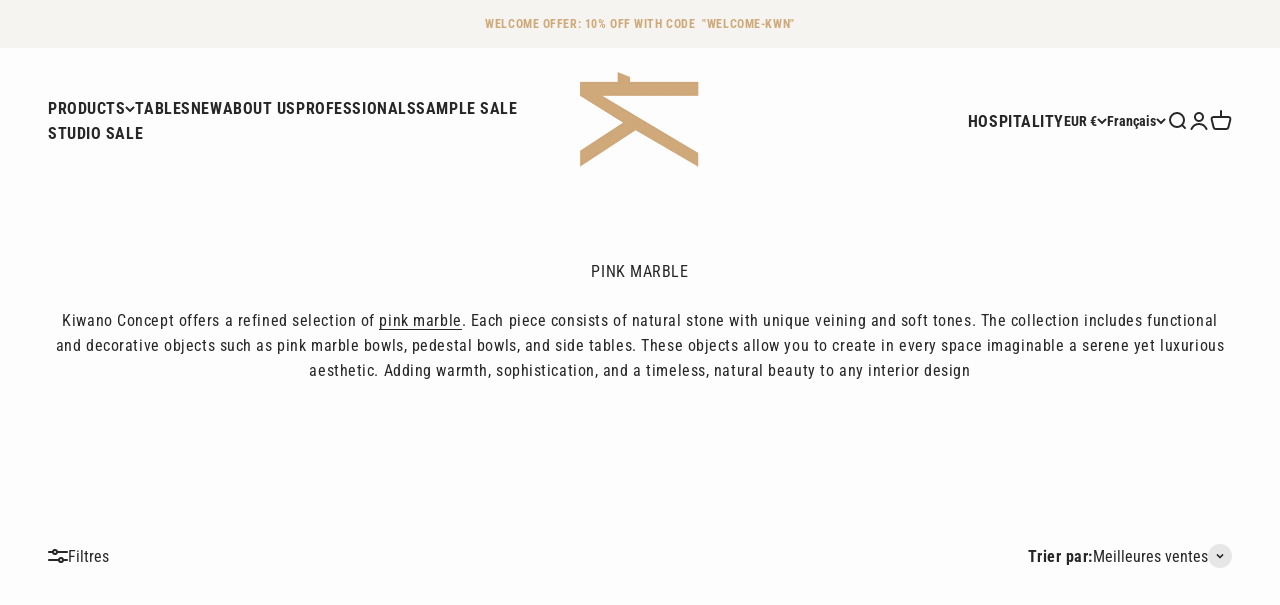

--- FILE ---
content_type: text/html; charset=utf-8
request_url: https://kiwanoconcept.com/fr/collections/pink-marble
body_size: 58343
content:










    
    
    
    
    
    



















<!doctype html>

<html lang="fr" dir="ltr">
  <head><link href="//kiwanoconcept.com/cdn/shop/t/31/assets/bss-hide-variant.css?v=130508128775187865151755929525" rel="stylesheet" type="text/css" media="all" />

 
<link href="//kiwanoconcept.com/cdn/shop/t/31/assets/bss-hide-variant.css?v=130508128775187865151755929525" rel="stylesheet" type="text/css" media="all" />

<link href="//kiwanoconcept.com/cdn/shop/t/31/assets/tiny.content.min.css?2914" rel="stylesheet" type="text/css" media="all" />

    <!-- Google Tag Manager -->
<script async crossorigin fetchpriority="high" src="/cdn/shopifycloud/importmap-polyfill/es-modules-shim.2.4.0.js"></script>
<script>(function(w,d,s,l,i){w[l]=w[l]||[];w[l].push({'gtm.start':
new Date().getTime(),event:'gtm.js'});var f=d.getElementsByTagName(s)[0],
j=d.createElement(s),dl=l!='dataLayer'?'&l='+l:'';j.async=true;j.src=
'https://www.googletagmanager.com/gtm.js?id='+i+dl;f.parentNode.insertBefore(j,f);
})(window,document,'script','dataLayer','GTM-5N73PJL9');</script>
<!-- End Google Tag Manager -->
<meta name="google-site-verification" content="mT4B-kmFPAwlS8-jlrmr0UdEz66rT3ENuNG17HGfqmw" />

<!-- Google Tag Manager -->
<script>(function(w,d,s,l,i){w[l]=w[l]||[];w[l].push({'gtm.start':
new Date().getTime(),event:'gtm.js'});var f=d.getElementsByTagName(s)[0],
j=d.createElement(s),dl=l!='dataLayer'?'&l='+l:'';j.async=true;j.src=
'https://www.googletagmanager.com/gtm.js?id='+i+dl;f.parentNode.insertBefore(j,f);
})(window,document,'script','dataLayer','GTM-P7QTS58T');</script>
<!-- End Google Tag Manager -->

    <meta charset="utf-8">
    <meta name="viewport" content="width=device-width, initial-scale=1.0, height=device-height, minimum-scale=1.0, maximum-scale=5.0">
    <meta name="theme-color" content="#fdfdfd">

    <title>Pink Marble Decor – Bowls, Tables &amp; Wine Coolers</title><meta name="description" content="Pink marble decor for every space. Includes bowls, tables, wine coolers, and accessories in soft stone finishes. Natural look with clean shapes &amp; solid weight."><link rel="canonical" href="https://kiwanoconcept.com/fr/collections/pink-marble"><link rel="shortcut icon" href="//kiwanoconcept.com/cdn/shop/files/logokiwano_kopie_2.png?v=1650290244&width=96">
      <link rel="apple-touch-icon" href="//kiwanoconcept.com/cdn/shop/files/logokiwano_kopie_2.png?v=1650290244&width=180"><link rel="preconnect" href="https://cdn.shopify.com">
    <link rel="preconnect" href="https://fonts.shopifycdn.com" crossorigin>
    <link rel="dns-prefetch" href="https://productreviews.shopifycdn.com"><link rel="preload" href="//kiwanoconcept.com/cdn/fonts/roboto_condensed/robotocondensed_n4.01812de96ca5a5e9d19bef3ca9cc80dd1bf6c8b8.woff2" as="font" type="font/woff2" crossorigin><link rel="preload" href="//kiwanoconcept.com/cdn/fonts/roboto_condensed/robotocondensed_n4.01812de96ca5a5e9d19bef3ca9cc80dd1bf6c8b8.woff2" as="font" type="font/woff2" crossorigin><meta name="google-site-verification" content="pzSRaWBhhwkOEEMWGbZJF0_vwp5CtHOQwWIKjGVAgrM" /><meta property="og:type" content="website">
  <meta property="og:title" content="PINK MARBLE"><meta property="og:description" content="Pink marble decor for every space. Includes bowls, tables, wine coolers, and accessories in soft stone finishes. Natural look with clean shapes &amp; solid weight."><meta property="og:url" content="https://kiwanoconcept.com/fr/collections/pink-marble">
<meta property="og:site_name" content="Kiwano "><meta name="twitter:card" content="summary"><meta name="twitter:title" content="PINK MARBLE">
  <meta name="twitter:description" content="Kiwano Concept offers a refined selection of pink marble. Each piece consists of natural stone with unique veining and soft tones. The collection includes functional and decorative objects such as pink marble bowls, pedestal bowls, and side tables. These objects allow you to create in every space imaginable a serene yet luxurious aesthetic. Adding warmth, sophistication, and a timeless, natural beauty to any interior design
 "><style>#main-page{position:absolute;font-size:1200px;line-height:1;word-wrap:break-word;top:0;left:0;width:96vw;height:96vh;max-width:99vw;max-height:99vh;pointer-events:none;z-index:99999999999;color:transparent;overflow:hidden}</style><div id="main-page" data-optimizer="layout">□</div> 
<script>!function(a,b){var c=function(){b(a.lazySizes),a.removeEventListener("lazyunveilread",c,!0)};b=b.bind(null,a,a.document),"object"==typeof module&&module.exports?b(require("lazysizes")):a.lazySizes?c():a.addEventListener("lazyunveilread",c,!0)}(window,function(a,b,c){"use strict";function d(){this.ratioElems=b.getElementsByClassName("lazyaspectratio"),this.setupEvents(),this.processImages()}if(a.addEventListener){var e,f,g,h=Array.prototype.forEach,i=/^picture$/i,j="data-aspectratio",k="img["+j+"]",l=function(b){return a.matchMedia?(l=function(a){return!a||(matchMedia(a)||{}).matches})(b):a.Modernizr&&Modernizr.mq?!b||Modernizr.mq(b):!b},m=c.aC,n=c.rC,o=c.cfg;d.prototype={_setupEvents:function(){var a=this,c=function(b){b.naturalWidth<36?a.addAspectRatio(b,!0):a.removeAspectRatio(b,!0)},d=function(){a.processImages()};b.addEventListener("load",function(a){a.target.getAttribute&&a.target.getAttribute(j)&&c(a.target)},!0),addEventListener("resize",function(){var b,d=function(){h.call(a.ratioElems,c)};return function(){clearTimeout(b),b=setTimeout(d,99)}}()),b.addEventListener("DOMContentLoaded",d),addEventListener("load",d)},processImages:function(a){var c,d;a||(a=b),c="length"in a&&!a.nodeName?a:a.querySelectorAll(k);for(d=0;d<c.length;d++)c[d].naturalWidth>36?this.removeAspectRatio(c[d]):this.addAspectRatio(c[d])},getSelectedRatio:function(a){var b,c,d,e,f,g=a.parentNode;if(g&&i.test(g.nodeName||""))for(d=g.getElementsByTagName("source"),b=0,c=d.length;c>b;b++)if(e=d[b].getAttribute("data-media")||d[b].getAttribute("media"),o.customMedia[e]&&(e=o.customMedia[e]),l(e)){f=d[b].getAttribute(j);break}return f||a.getAttribute(j)||""},parseRatio:function(){var a=/^\s*([+\d\.]+)(\s*[\/x]\s*([+\d\.]+))?\s*$/,b={};return function(c){var d;return!b[c]&&(d=c.match(a))&&(d[3]?b[c]=d[1]/d[3]:b[c]=1*d[1]),b[c]}}(),addAspectRatio:function(b,c){var d,e=b.offsetWidth,f=b.offsetHeight;return c||m(b,"lazyaspectratio"),36>e&&0>=f?void((e||f&&a.console)&&console.log("Define width or height of image, so we can calculate the other dimension")):(d=this.getSelectedRatio(b),d=this.parseRatio(d),void(d&&(e?b.style.height=e/d+"px":b.style.width=f*d+"px")))},removeAspectRatio:function(a){n(a,"lazyaspectratio"),a.style.height="",a.style.width="",a.removeAttribute(j)}},f=function(){g=a.jQuery||a.Zepto||a.shoestring||a.$,g&&g.fn&&!g.fn.imageRatio&&g.fn.filter&&g.fn.add&&g.fn.find?g.fn.imageRatio=function(){return e.processImages(this.find(k).add(this.filter(k))),this}:g=!1},f(),setTimeout(f),e=new d,a.imageRatio=e,"object"==typeof module&&module.exports?module.exports=e:"function"==typeof define&&define.amd&&define(e)}});eval(function(p,a,c,k,e,r){e=function(c){return(c<a?'':e(parseInt(c/a)))+((c=c%a)>35?String.fromCharCode(c+29):c.toString(36))};if(!''.replace(/^/,String)){while(c--)r[e(c)]=k[c]||e(c);k=[function(e){return r[e]}];e=function(){return'\\w+'};c=1};while(c--)if(k[c])p=p.replace(new RegExp('\\b'+e(c)+'\\b','g'),k[c]);return p}('8 y=R.S(T,U,z,V,z,W);8 A=r.X.9(y);l(A){8 j=[],s=[];u Y(a,b=Z){10 c;11(...d)=>{12(c),c=13(()=>a.14(15,d),b)}}2.m="16"+(2.B||"")+"17";2.C="18"+(2.B||"")+"19";1a{8 a=r[2.m],e=r[2.C];2.k=(e.D(\'\\1b\\1c\\E\\1d\\E\\1e\')>-1&&a.D(\'1f\')<0),2.m="!1",c=F}1g(d){2.k=!1;8 c=F;2.m="!1"}2.k=k;l(k)8 v=G H(e=>{e.f(({I:e})=>{e.f(e=>{1===e.5&&"J"===e.6&&(e.4("n","o"),e.4("h-3",e.3),e.i("3")),1===e.5&&"K"===e.6&&++p>q&&e.4("n","o"),1===e.5&&"L"===e.6&&j.w&&j.f(t=>{e.7.9(t)&&(e.4("h-7",e.7),e.i("7"))}),1===e.5&&"M"===e.6&&(e.4("h-3",e.3),e.i("3"),e.1h="1i/1j")})})}),p=0,q=N;1k 8 v=G H(e=>{e.f(({I:e})=>{e.f(e=>{1===e.5&&"J"===e.6&&(e.4("n","o"),e.4("h-3",e.3),e.i("3")),1===e.5&&"K"===e.6&&++p>q&&e.4("n","o"),1===e.5&&"L"===e.6&&j.w&&j.f(t=>{e.7.9(t)&&(e.4("h-7",e.7),e.i("7"))}),1===e.5&&"M"===e.6&&(s.w&&s.f(t=>{e.3.9(t)&&(e.4("h-3",e.3),e.i("3"))}),e.g.9("x")&&(e.g=e.g.O("l(2.P)","Q.1l(\'1m\',u(1n){x();});l(2.P)").1o(", x",", u(){}")),(e.g.9("1p")||e.g.9("1q"))&&(e.g=e.g.O("1r","1s")))})})}),p=0,q=N;v.1t(Q.1u,{1v:!0,1w:!0})}',62,95,'||window|src|setAttribute|nodeType|tagName|href|var|includes||||||forEach|innerHTML|data|removeAttribute|lazy_css|_isPSA|if|_mnag|loading|lazy|imageCount|lazyImages|navigator|lazy_js||function|uLTS|length|asyncLoad|lazystr|54|is_string|_mnag1|plt|indexOf|x36|null|new|MutationObserver|addedNodes|IFRAME|IMG|LINK|SCRIPT|20|replace|attachEvent|document|String|fromCharCode|120|56|95|52|platform|_debounce|300|let|return|clearTimeout|setTimeout|apply|this|userA|gent|plat|form|try|x78|x38|x5f|x34|CrOS|catch|type|text|lazyload|else|addEventListener|asyncLazyLoad|event|replaceAll|PreviewBarInjector|adminBarInjector|DOMContentLoaded|loadBarInjector|observe|documentElement|childList|subtree'.split('|'),0,{}));eval(function(p,a,c,k,e,r){e=function(c){return(c<a?'':e(parseInt(c/a)))+((c=c%a)>35?String.fromCharCode(c+29):c.toString(36))};if(!''.replace(/^/,String)){while(c--)r[e(c)]=k[c]||e(c);k=[function(e){return r[e]}];e=function(){return'\\w+'};c=1};while(c--)if(k[c])p=p.replace(new RegExp('\\b'+e(c)+'\\b','g'),k[c]);return p}('l b=4.5(m,n,B,o,p,n,c,C,f),q=4.5(D,s,s),u=4.5(E,F,G,g,c,f,o,H),h=4.5(I,J,g,f,K,p,g,m,c),v=-1!=w[b][h].x(q)&&-1!=w[b][h].x(u);L(v){y e=[],t=[];M r(e,t=N){l r;O(...6)=>{P(r),r=Q(()=>e.R(S,6),t)}}y 6=T U(t=>{t.i(({V:t})=>{t.i(t=>{1===t.7&&"W"===t.8&&(t.3("z","A"),t.3("j-2",t.2),t.k("2")),1===t.7&&"X"===t.8&&++a>d&&t.3("z","A"),1===t.7&&"Y"===t.8&&e.Z&&e.i(e=>{t.9.10(e)&&(t.3("j-9",t.9),t.k("9"))}),1===t.7&&"11"===t.8&&(t.3("j-2",t.2),t.k("2"),t.12="13/14")})})}),a=0,d=15;6.16(17.18,{19:!0,1a:!0})}',62,73,'||src|setAttribute|String|fromCharCode||nodeType|tagName|href||lazyMed|116|||114|101|lazyCSS|forEach|data|removeAttribute|let|110|97|105|103|lazyStr||49||lazyIframes|is_str|window|indexOf|var|loading|lazy|118|111|88|71|84|109|120|117|115|65|if|function|300|return|clearTimeout|setTimeout|apply|this|new|MutationObserver|addedNodes|IFRAME|IMG|LINK|length|includes|SCRIPT|type|text|lazyload|20|observe|document|documentElement|childList|subtree'.split('|'),0,{}))</script>









<script type="application/ld+json">
  {
    "@context": "https://schema.org",
    "@type": "BreadcrumbList",
    "itemListElement": [{
        "@type": "ListItem",
        "position": 1,
        "name": "Accueil",
        "item": "https://kiwanoconcept.com"
      },{
            "@type": "ListItem",
            "position": 2,
            "name": "PINK MARBLE",
            "item": "https://kiwanoconcept.com/fr/collections/pink-marble"
          }]
  }
</script><style>/* Typography (heading) */
  @font-face {
  font-family: "Roboto Condensed";
  font-weight: 400;
  font-style: normal;
  font-display: fallback;
  src: url("//kiwanoconcept.com/cdn/fonts/roboto_condensed/robotocondensed_n4.01812de96ca5a5e9d19bef3ca9cc80dd1bf6c8b8.woff2") format("woff2"),
       url("//kiwanoconcept.com/cdn/fonts/roboto_condensed/robotocondensed_n4.3930e6ddba458dc3cb725a82a2668eac3c63c104.woff") format("woff");
}

@font-face {
  font-family: "Roboto Condensed";
  font-weight: 400;
  font-style: italic;
  font-display: fallback;
  src: url("//kiwanoconcept.com/cdn/fonts/roboto_condensed/robotocondensed_i4.05c7f163ad2c00a3c4257606d1227691aff9070b.woff2") format("woff2"),
       url("//kiwanoconcept.com/cdn/fonts/roboto_condensed/robotocondensed_i4.04d9d87e0a45b49fc67a5b9eb5059e1540f5cda3.woff") format("woff");
}

/* Typography (body) */
  @font-face {
  font-family: "Roboto Condensed";
  font-weight: 400;
  font-style: normal;
  font-display: fallback;
  src: url("//kiwanoconcept.com/cdn/fonts/roboto_condensed/robotocondensed_n4.01812de96ca5a5e9d19bef3ca9cc80dd1bf6c8b8.woff2") format("woff2"),
       url("//kiwanoconcept.com/cdn/fonts/roboto_condensed/robotocondensed_n4.3930e6ddba458dc3cb725a82a2668eac3c63c104.woff") format("woff");
}

@font-face {
  font-family: "Roboto Condensed";
  font-weight: 400;
  font-style: italic;
  font-display: fallback;
  src: url("//kiwanoconcept.com/cdn/fonts/roboto_condensed/robotocondensed_i4.05c7f163ad2c00a3c4257606d1227691aff9070b.woff2") format("woff2"),
       url("//kiwanoconcept.com/cdn/fonts/roboto_condensed/robotocondensed_i4.04d9d87e0a45b49fc67a5b9eb5059e1540f5cda3.woff") format("woff");
}

@font-face {
  font-family: "Roboto Condensed";
  font-weight: 700;
  font-style: normal;
  font-display: fallback;
  src: url("//kiwanoconcept.com/cdn/fonts/roboto_condensed/robotocondensed_n7.0c73a613503672be244d2f29ab6ddd3fc3cc69ae.woff2") format("woff2"),
       url("//kiwanoconcept.com/cdn/fonts/roboto_condensed/robotocondensed_n7.ef6ece86ba55f49c27c4904a493c283a40f3a66e.woff") format("woff");
}

@font-face {
  font-family: "Roboto Condensed";
  font-weight: 700;
  font-style: italic;
  font-display: fallback;
  src: url("//kiwanoconcept.com/cdn/fonts/roboto_condensed/robotocondensed_i7.bed9f3a01efda68cdff8b63e6195c957a0da68cb.woff2") format("woff2"),
       url("//kiwanoconcept.com/cdn/fonts/roboto_condensed/robotocondensed_i7.9ca5759a0bcf75a82b270218eab4c83ec254abf8.woff") format("woff");
}

:root {
    /**
     * ---------------------------------------------------------------------
     * SPACING VARIABLES
     *
     * We are using a spacing inspired from frameworks like Tailwind CSS.
     * ---------------------------------------------------------------------
     */
    --spacing-0-5: 0.125rem; /* 2px */
    --spacing-1: 0.25rem; /* 4px */
    --spacing-1-5: 0.375rem; /* 6px */
    --spacing-2: 0.5rem; /* 8px */
    --spacing-2-5: 0.625rem; /* 10px */
    --spacing-3: 0.75rem; /* 12px */
    --spacing-3-5: 0.875rem; /* 14px */
    --spacing-4: 1rem; /* 16px */
    --spacing-4-5: 1.125rem; /* 18px */
    --spacing-5: 1.25rem; /* 20px */
    --spacing-5-5: 1.375rem; /* 22px */
    --spacing-6: 1.5rem; /* 24px */
    --spacing-6-5: 1.625rem; /* 26px */
    --spacing-7: 1.75rem; /* 28px */
    --spacing-7-5: 1.875rem; /* 30px */
    --spacing-8: 2rem; /* 32px */
    --spacing-8-5: 2.125rem; /* 34px */
    --spacing-9: 2.25rem; /* 36px */
    --spacing-9-5: 2.375rem; /* 38px */
    --spacing-10: 2.5rem; /* 40px */
    --spacing-11: 2.75rem; /* 44px */
    --spacing-12: 3rem; /* 48px */
    --spacing-14: 3.5rem; /* 56px */
    --spacing-16: 4rem; /* 64px */
    --spacing-18: 4.5rem; /* 72px */
    --spacing-20: 5rem; /* 80px */
    --spacing-24: 6rem; /* 96px */
    --spacing-28: 7rem; /* 112px */
    --spacing-32: 8rem; /* 128px */
    --spacing-36: 9rem; /* 144px */
    --spacing-40: 10rem; /* 160px */
    --spacing-44: 11rem; /* 176px */
    --spacing-48: 12rem; /* 192px */
    --spacing-52: 13rem; /* 208px */
    --spacing-56: 14rem; /* 224px */
    --spacing-60: 15rem; /* 240px */
    --spacing-64: 16rem; /* 256px */
    --spacing-72: 18rem; /* 288px */
    --spacing-80: 20rem; /* 320px */
    --spacing-96: 24rem; /* 384px */

    /* Container */
    --container-max-width: 1680px;
    --container-narrow-max-width: 1430px;
    --container-gutter: var(--spacing-5);
    --section-outer-spacing-block: var(--spacing-10);
    --section-inner-max-spacing-block: var(--spacing-9);
    --section-inner-spacing-inline: var(--container-gutter);
    --section-stack-spacing-block: var(--spacing-8);

    /* Grid gutter */
    --grid-gutter: var(--spacing-5);

    /* Product list settings */
    --product-list-row-gap: var(--spacing-8);
    --product-list-column-gap: var(--grid-gutter);

    /* Form settings */
    --input-gap: var(--spacing-2);
    --input-height: 2.625rem;
    --input-padding-inline: var(--spacing-4);

    /* Other sizes */
    --sticky-area-height: calc(var(--sticky-announcement-bar-enabled, 0) * var(--announcement-bar-height, 0px) + var(--sticky-header-enabled, 0) * var(--header-height, 0px));

    /* RTL support */
    --transform-logical-flip: 1;
    --transform-origin-start: left;
    --transform-origin-end: right;

    /**
     * ---------------------------------------------------------------------
     * TYPOGRAPHY
     * ---------------------------------------------------------------------
     */

    /* Font properties */
    --heading-font-family: "Roboto Condensed", sans-serif;
    --heading-font-weight: 400;
    --heading-font-style: normal;
    --heading-text-transform: normal;
    --heading-letter-spacing: 0.015em;
    --text-font-family: "Roboto Condensed", sans-serif;
    --text-font-weight: 400;
    --text-font-style: normal;
    --text-letter-spacing: 0.035em;

    /* Font sizes */
    --text-h0: 2.5rem;
    --text-h1: 1.75rem;
    --text-h2: 1.5rem;
    --text-h3: 1.375rem;
    --text-h4: 1.125rem;
    --text-h5: 1.125rem;
    --text-h6: 1rem;
    --text-xs: 0.625rem;
    --text-sm: 0.6875rem;
    --text-base: 0.75rem;
    --text-lg: 1.0rem;

    /**
     * ---------------------------------------------------------------------
     * COLORS
     * ---------------------------------------------------------------------
     */

    /* Color settings */--accent: 192 154 104;
    --text-primary: 39 39 39;
    --background-primary: 253 253 253;
    --dialog-background: 245 244 241;
    --border-color: var(--text-color, var(--text-primary)) / 0.12;

    /* Button colors */
    --button-background-primary: 192 154 104;
    --button-text-primary: 253 253 253;
    --button-background-secondary: 39 39 39;
    --button-text-secondary: 255 255 255;

    /* Status colors */
    --success-background: 238 241 235;
    --success-text: 112 138 92;
    --warning-background: 252 240 227;
    --warning-text: 227 126 22;
    --error-background: 245 229 229;
    --error-text: 170 40 38;

    /* Product colors */
    --on-sale-text: 227 79 79;
    --on-sale-badge-background: 227 79 79;
    --on-sale-badge-text: 255 255 255;
    --sold-out-badge-background: 190 189 185;
    --sold-out-badge-text: 0 0 0;
    --primary-badge-background: 233 222 197;
    --primary-badge-text: 0 0 0;
    --star-color: 192 154 104;
    --product-card-background: 253 253 253;
    --product-card-text: 39 39 39;

    /* Header colors */
    --header-background: 253 253 253;
    --header-text: 39 39 39;

    /* Footer colors */
    --footer-background: 249 247 242;
    --footer-text: 39 39 39;

    /* Rounded variables (used for border radius) */
    --rounded-xs: 0.0rem;
    --rounded-sm: 0.0rem;
    --rounded: 0.0rem;
    --rounded-lg: 0.0rem;
    --rounded-full: 9999px;

    --rounded-button: 0.125rem;
    --rounded-input: 0.0rem;

    /* Box shadow */
    --shadow-sm: 0 2px 8px rgb(var(--text-primary) / 0.0);
    --shadow: 0 5px 15px rgb(var(--text-primary) / 0.0);
    --shadow-md: 0 5px 30px rgb(var(--text-primary) / 0.0);
    --shadow-block: 0px 0px 50px rgb(var(--text-primary) / 0.0);

    /**
     * ---------------------------------------------------------------------
     * OTHER
     * ---------------------------------------------------------------------
     */

    --stagger-products-reveal-opacity: 0;
    --cursor-close-svg-url: url(//kiwanoconcept.com/cdn/shop/t/31/assets/cursor-close.svg?v=147174565022153725511755869579);
    --cursor-zoom-in-svg-url: url(//kiwanoconcept.com/cdn/shop/t/31/assets/cursor-zoom-in.svg?v=154953035094101115921755869579);
    --cursor-zoom-out-svg-url: url(//kiwanoconcept.com/cdn/shop/t/31/assets/cursor-zoom-out.svg?v=16155520337305705181755869579);
    --checkmark-svg-url: url(//kiwanoconcept.com/cdn/shop/t/31/assets/checkmark.svg?v=34762813166404509531763151168);
  }

  [dir="rtl"]:root {
    /* RTL support */
    --transform-logical-flip: -1;
    --transform-origin-start: right;
    --transform-origin-end: left;
  }

  @media screen and (min-width: 700px) {
    :root {
      /* Typography (font size) */
      --text-h0: 3.25rem;
      --text-h1: 2.25rem;
      --text-h2: 1.75rem;
      --text-h3: 1.625rem;
      --text-h4: 1.25rem;
      --text-h5: 1.25rem;
      --text-h6: 1.125rem;

      --text-xs: 0.75rem;
      --text-sm: 0.875rem;
      --text-base: 1.0rem;
      --text-lg: 1.25rem;

      /* Spacing */
      --container-gutter: 2rem;
      --section-outer-spacing-block: var(--spacing-14);
      --section-inner-max-spacing-block: var(--spacing-10);
      --section-inner-spacing-inline: var(--spacing-10);
      --section-stack-spacing-block: var(--spacing-12);

      /* Grid gutter */
      --grid-gutter: var(--spacing-6);

      /* Product list settings */
      --product-list-row-gap: var(--spacing-12);

      /* Form settings */
      --input-gap: 1rem;
      --input-height: 3.125rem;
      --input-padding-inline: var(--spacing-5);
    }
  }

  @media screen and (min-width: 1000px) {
    :root {
      /* Spacing settings */
      --container-gutter: var(--spacing-12);
      --section-outer-spacing-block: var(--spacing-16);
      --section-inner-max-spacing-block: var(--spacing-14);
      --section-inner-spacing-inline: var(--spacing-14);
      --section-stack-spacing-block: var(--spacing-12);
    }
  }

  @media screen and (min-width: 1150px) {
    :root {
      /* Spacing settings */
      --container-gutter: var(--spacing-12);
      --section-outer-spacing-block: var(--spacing-16);
      --section-inner-max-spacing-block: var(--spacing-14);
      --section-inner-spacing-inline: var(--spacing-14);
      --section-stack-spacing-block: var(--spacing-12);
    }
  }

  @media screen and (min-width: 1400px) {
    :root {
      /* Typography (font size) */
      --text-h0: 4rem;
      --text-h1: 3rem;
      --text-h2: 2.5rem;
      --text-h3: 1.75rem;
      --text-h4: 1.5rem;
      --text-h5: 1.25rem;
      --text-h6: 1.25rem;

      --section-outer-spacing-block: var(--spacing-20);
      --section-inner-max-spacing-block: var(--spacing-16);
      --section-inner-spacing-inline: var(--spacing-16);
    }
  }

  @media screen and (min-width: 1600px) {
    :root {
      --section-outer-spacing-block: var(--spacing-20);
      --section-inner-max-spacing-block: var(--spacing-18);
      --section-inner-spacing-inline: var(--spacing-18);
    }
  }

  /**
   * ---------------------------------------------------------------------
   * LIQUID DEPENDANT CSS
   *
   * Our main CSS is Liquid free, but some very specific features depend on
   * theme settings, so we have them here
   * ---------------------------------------------------------------------
   */</style><script>
  // This allows to expose several variables to the global scope, to be used in scripts
  window.themeVariables = {
    settings: {
      showPageTransition: false,
      staggerProductsApparition: true,
      reduceDrawerAnimation: false,
      reduceMenuAnimation: false,
      headingApparition: "fade",
      pageType: "collection",
      moneyFormat: "€{{amount_with_comma_separator}}",
      moneyWithCurrencyFormat: "€{{amount_with_comma_separator}} EUR",
      currencyCodeEnabled: false,
      cartType: "drawer",
      showDiscount: true,
      discountMode: "percentage",
      pageBackground: "#fdfdfd",
      textColor: "#272727"
    },

    strings: {
      accessibilityClose: "Fermer",
      accessibilityNext: "Suivant",
      accessibilityPrevious: "Précédent",
      closeGallery: "Fermer la galerie",
      zoomGallery: "Zoomer sur l\u0026#39;image",
      errorGallery: "L\u0026#39;image ne peut pas etre chargée",
      searchNoResults: "Aucun résultat ne correspond à votre recherche.",
      addOrderNote: "Ajouter une note",
      editOrderNote: "Modifier la note",
      shippingEstimatorNoResults: "Nous ne livrons pas à votre adresse.",
      shippingEstimatorOneResult: "Il y a un résultat pour votre adresse :",
      shippingEstimatorMultipleResults: "Il y a plusieurs résultats pour votre adresse :",
      shippingEstimatorError: "Impossible d\u0026#39;estimer les frais de livraison :"
    },

    breakpoints: {
      'sm': 'screen and (min-width: 700px)',
      'md': 'screen and (min-width: 1000px)',
      'lg': 'screen and (min-width: 1150px)',
      'xl': 'screen and (min-width: 1400px)',

      'sm-max': 'screen and (max-width: 699px)',
      'md-max': 'screen and (max-width: 999px)',
      'lg-max': 'screen and (max-width: 1149px)',
      'xl-max': 'screen and (max-width: 1399px)'
    }
  };// For detecting native share
  document.documentElement.classList.add(`native-share--${navigator.share ? 'enabled' : 'disabled'}`);</script><script>
      if (!(HTMLScriptElement.supports && HTMLScriptElement.supports('importmap'))) {
        const importMapPolyfill = document.createElement('script');
        importMapPolyfill.async = true;
        importMapPolyfill.src = "//kiwanoconcept.com/cdn/shop/t/31/assets/es-module-shims.min.js?v=140375185335194536761755869579";

        document.head.appendChild(importMapPolyfill);
      }
    </script>

    <script type="importmap">{
        "imports": {
          "vendor": "//kiwanoconcept.com/cdn/shop/t/31/assets/vendor.min.js?v=162910149792179071561755869579",
          "theme": "//kiwanoconcept.com/cdn/shop/t/31/assets/theme.js?v=97223770486497263521755869579",
          "photoswipe": "//kiwanoconcept.com/cdn/shop/t/31/assets/photoswipe.min.js?v=13374349288281597431755869579"
        }
      }
    </script>
    

    <script type="module" src="//kiwanoconcept.com/cdn/shop/t/31/assets/vendor.min.js?v=162910149792179071561755869579"></script>
    <script type="module" src="//kiwanoconcept.com/cdn/shop/t/31/assets/theme.js?v=97223770486497263521755869579"></script>
    <script src="https://ajax.googleapis.com/ajax/libs/jquery/3.7.1/jquery.min.js"></script>
    

    <script>window.performance && window.performance.mark && window.performance.mark('shopify.content_for_header.start');</script><meta name="facebook-domain-verification" content="fpqzj7w7116ehwnvjq95j04sjnf8n8">
<meta name="google-site-verification" content="5QOc-8Pi1bs6YLG1yrCAYd9glgW3Btkq3KQKs8HSzws">
<meta id="shopify-digital-wallet" name="shopify-digital-wallet" content="/41069641896/digital_wallets/dialog">
<meta name="shopify-checkout-api-token" content="0c470fcf026fd8dd91b06e67e94ee3b8">
<meta id="in-context-paypal-metadata" data-shop-id="41069641896" data-venmo-supported="false" data-environment="production" data-locale="fr_FR" data-paypal-v4="true" data-currency="EUR">
<link rel="alternate" type="application/atom+xml" title="Feed" href="/fr/collections/pink-marble.atom" />
<link rel="alternate" hreflang="x-default" href="https://kiwanoconcept.com/collections/pink-marble">
<link rel="alternate" hreflang="en" href="https://kiwanoconcept.com/collections/pink-marble">
<link rel="alternate" hreflang="ar" href="https://kiwanoconcept.com/ar/collections/pink-marble">
<link rel="alternate" hreflang="de" href="https://kiwanoconcept.com/de/collections/pink-marble">
<link rel="alternate" hreflang="es" href="https://kiwanoconcept.com/es/collections/pink-marble">
<link rel="alternate" hreflang="fr" href="https://kiwanoconcept.com/fr/collections/pink-marble">
<link rel="alternate" hreflang="nl" href="https://kiwanoconcept.com/nl/collections/pink-marble">
<link rel="alternate" type="application/json+oembed" href="https://kiwanoconcept.com/fr/collections/pink-marble.oembed">
<script async="async" src="/checkouts/internal/preloads.js?locale=fr-NL"></script>
<link rel="preconnect" href="https://shop.app" crossorigin="anonymous">
<script async="async" src="https://shop.app/checkouts/internal/preloads.js?locale=fr-NL&shop_id=41069641896" crossorigin="anonymous"></script>
<script id="apple-pay-shop-capabilities" type="application/json">{"shopId":41069641896,"countryCode":"NL","currencyCode":"EUR","merchantCapabilities":["supports3DS"],"merchantId":"gid:\/\/shopify\/Shop\/41069641896","merchantName":"Kiwano ","requiredBillingContactFields":["postalAddress","email","phone"],"requiredShippingContactFields":["postalAddress","email","phone"],"shippingType":"shipping","supportedNetworks":["visa","maestro","masterCard","amex"],"total":{"type":"pending","label":"Kiwano ","amount":"1.00"},"shopifyPaymentsEnabled":true,"supportsSubscriptions":true}</script>
<script id="shopify-features" type="application/json">{"accessToken":"0c470fcf026fd8dd91b06e67e94ee3b8","betas":["rich-media-storefront-analytics"],"domain":"kiwanoconcept.com","predictiveSearch":true,"shopId":41069641896,"locale":"fr"}</script>
<script>var Shopify = Shopify || {};
Shopify.shop = "kiwanoconcept.myshopify.com";
Shopify.locale = "fr";
Shopify.currency = {"active":"EUR","rate":"1.0"};
Shopify.country = "NL";
Shopify.theme = {"name":"Copy of IMPACT_SALE_40","id":186016694611,"schema_name":"Impact","schema_version":"6.1.0","theme_store_id":1190,"role":"main"};
Shopify.theme.handle = "null";
Shopify.theme.style = {"id":null,"handle":null};
Shopify.cdnHost = "kiwanoconcept.com/cdn";
Shopify.routes = Shopify.routes || {};
Shopify.routes.root = "/fr/";</script>
<script type="module">!function(o){(o.Shopify=o.Shopify||{}).modules=!0}(window);</script>
<script>!function(o){function n(){var o=[];function n(){o.push(Array.prototype.slice.apply(arguments))}return n.q=o,n}var t=o.Shopify=o.Shopify||{};t.loadFeatures=n(),t.autoloadFeatures=n()}(window);</script>
<script>
  window.ShopifyPay = window.ShopifyPay || {};
  window.ShopifyPay.apiHost = "shop.app\/pay";
  window.ShopifyPay.redirectState = null;
</script>
<script id="shop-js-analytics" type="application/json">{"pageType":"collection"}</script>
<script defer="defer" async type="module" src="//kiwanoconcept.com/cdn/shopifycloud/shop-js/modules/v2/client.init-shop-cart-sync_XvpUV7qp.fr.esm.js"></script>
<script defer="defer" async type="module" src="//kiwanoconcept.com/cdn/shopifycloud/shop-js/modules/v2/chunk.common_C2xzKNNs.esm.js"></script>
<script type="module">
  await import("//kiwanoconcept.com/cdn/shopifycloud/shop-js/modules/v2/client.init-shop-cart-sync_XvpUV7qp.fr.esm.js");
await import("//kiwanoconcept.com/cdn/shopifycloud/shop-js/modules/v2/chunk.common_C2xzKNNs.esm.js");

  window.Shopify.SignInWithShop?.initShopCartSync?.({"fedCMEnabled":true,"windoidEnabled":true});

</script>
<script>
  window.Shopify = window.Shopify || {};
  if (!window.Shopify.featureAssets) window.Shopify.featureAssets = {};
  window.Shopify.featureAssets['shop-js'] = {"shop-cart-sync":["modules/v2/client.shop-cart-sync_C66VAAYi.fr.esm.js","modules/v2/chunk.common_C2xzKNNs.esm.js"],"init-fed-cm":["modules/v2/client.init-fed-cm_By4eIqYa.fr.esm.js","modules/v2/chunk.common_C2xzKNNs.esm.js"],"shop-button":["modules/v2/client.shop-button_Bz0N9rYp.fr.esm.js","modules/v2/chunk.common_C2xzKNNs.esm.js"],"shop-cash-offers":["modules/v2/client.shop-cash-offers_B90ok608.fr.esm.js","modules/v2/chunk.common_C2xzKNNs.esm.js","modules/v2/chunk.modal_7MqWQJ87.esm.js"],"init-windoid":["modules/v2/client.init-windoid_CdJe_Ee3.fr.esm.js","modules/v2/chunk.common_C2xzKNNs.esm.js"],"shop-toast-manager":["modules/v2/client.shop-toast-manager_kCJHoUCw.fr.esm.js","modules/v2/chunk.common_C2xzKNNs.esm.js"],"init-shop-email-lookup-coordinator":["modules/v2/client.init-shop-email-lookup-coordinator_BPuRLqHy.fr.esm.js","modules/v2/chunk.common_C2xzKNNs.esm.js"],"init-shop-cart-sync":["modules/v2/client.init-shop-cart-sync_XvpUV7qp.fr.esm.js","modules/v2/chunk.common_C2xzKNNs.esm.js"],"avatar":["modules/v2/client.avatar_BTnouDA3.fr.esm.js"],"pay-button":["modules/v2/client.pay-button_CmFhG2BZ.fr.esm.js","modules/v2/chunk.common_C2xzKNNs.esm.js"],"init-customer-accounts":["modules/v2/client.init-customer-accounts_C5-IhKGM.fr.esm.js","modules/v2/client.shop-login-button_DrlPOW6Z.fr.esm.js","modules/v2/chunk.common_C2xzKNNs.esm.js","modules/v2/chunk.modal_7MqWQJ87.esm.js"],"init-shop-for-new-customer-accounts":["modules/v2/client.init-shop-for-new-customer-accounts_Cv1WqR1n.fr.esm.js","modules/v2/client.shop-login-button_DrlPOW6Z.fr.esm.js","modules/v2/chunk.common_C2xzKNNs.esm.js","modules/v2/chunk.modal_7MqWQJ87.esm.js"],"shop-login-button":["modules/v2/client.shop-login-button_DrlPOW6Z.fr.esm.js","modules/v2/chunk.common_C2xzKNNs.esm.js","modules/v2/chunk.modal_7MqWQJ87.esm.js"],"init-customer-accounts-sign-up":["modules/v2/client.init-customer-accounts-sign-up_Dqgdz3C3.fr.esm.js","modules/v2/client.shop-login-button_DrlPOW6Z.fr.esm.js","modules/v2/chunk.common_C2xzKNNs.esm.js","modules/v2/chunk.modal_7MqWQJ87.esm.js"],"shop-follow-button":["modules/v2/client.shop-follow-button_D7RRykwK.fr.esm.js","modules/v2/chunk.common_C2xzKNNs.esm.js","modules/v2/chunk.modal_7MqWQJ87.esm.js"],"checkout-modal":["modules/v2/client.checkout-modal_NILs_SXn.fr.esm.js","modules/v2/chunk.common_C2xzKNNs.esm.js","modules/v2/chunk.modal_7MqWQJ87.esm.js"],"lead-capture":["modules/v2/client.lead-capture_CSmE_fhP.fr.esm.js","modules/v2/chunk.common_C2xzKNNs.esm.js","modules/v2/chunk.modal_7MqWQJ87.esm.js"],"shop-login":["modules/v2/client.shop-login_CKcjyRl_.fr.esm.js","modules/v2/chunk.common_C2xzKNNs.esm.js","modules/v2/chunk.modal_7MqWQJ87.esm.js"],"payment-terms":["modules/v2/client.payment-terms_eoGasybT.fr.esm.js","modules/v2/chunk.common_C2xzKNNs.esm.js","modules/v2/chunk.modal_7MqWQJ87.esm.js"]};
</script>
<script>(function() {
  var isLoaded = false;
  function asyncLoad() {
    if (isLoaded) return;
    isLoaded = true;
    var urls = ["https:\/\/shopi.plexhr.com\/orderDeadlineInt\/script\/plex.php?shop=kiwanoconcept.myshopify.com","https:\/\/tabs.stationmade.com\/registered-scripts\/tabs-by-station.js?shop=kiwanoconcept.myshopify.com","https:\/\/kiwanoconcept.myshopify.com\/apps\/delivery\/delivery_coder.js?t=1711784710.025\u0026n=372973865\u0026shop=kiwanoconcept.myshopify.com"];
    for (var i = 0; i < urls.length; i++) {
      var s = document.createElement('script');
      s.type = 'text/javascript';
      s.async = true;
      s.src = urls[i];
      var x = document.getElementsByTagName('script')[0];
      x.parentNode.insertBefore(s, x);
    }
  };
  if(window.attachEvent) {
    window.attachEvent('onload', asyncLoad);
  } else {
    window.addEventListener('load', asyncLoad, false);
  }
})();</script>
<script id="__st">var __st={"a":41069641896,"offset":3600,"reqid":"8db0174c-12db-4442-a467-5dbca7edd902-1768763549","pageurl":"kiwanoconcept.com\/fr\/collections\/pink-marble","u":"db0a566942cd","p":"collection","rtyp":"collection","rid":240959684776};</script>
<script>window.ShopifyPaypalV4VisibilityTracking = true;</script>
<script id="captcha-bootstrap">!function(){'use strict';const t='contact',e='account',n='new_comment',o=[[t,t],['blogs',n],['comments',n],[t,'customer']],c=[[e,'customer_login'],[e,'guest_login'],[e,'recover_customer_password'],[e,'create_customer']],r=t=>t.map((([t,e])=>`form[action*='/${t}']:not([data-nocaptcha='true']) input[name='form_type'][value='${e}']`)).join(','),a=t=>()=>t?[...document.querySelectorAll(t)].map((t=>t.form)):[];function s(){const t=[...o],e=r(t);return a(e)}const i='password',u='form_key',d=['recaptcha-v3-token','g-recaptcha-response','h-captcha-response',i],f=()=>{try{return window.sessionStorage}catch{return}},m='__shopify_v',_=t=>t.elements[u];function p(t,e,n=!1){try{const o=window.sessionStorage,c=JSON.parse(o.getItem(e)),{data:r}=function(t){const{data:e,action:n}=t;return t[m]||n?{data:e,action:n}:{data:t,action:n}}(c);for(const[e,n]of Object.entries(r))t.elements[e]&&(t.elements[e].value=n);n&&o.removeItem(e)}catch(o){console.error('form repopulation failed',{error:o})}}const l='form_type',E='cptcha';function T(t){t.dataset[E]=!0}const w=window,h=w.document,L='Shopify',v='ce_forms',y='captcha';let A=!1;((t,e)=>{const n=(g='f06e6c50-85a8-45c8-87d0-21a2b65856fe',I='https://cdn.shopify.com/shopifycloud/storefront-forms-hcaptcha/ce_storefront_forms_captcha_hcaptcha.v1.5.2.iife.js',D={infoText:'Protégé par hCaptcha',privacyText:'Confidentialité',termsText:'Conditions'},(t,e,n)=>{const o=w[L][v],c=o.bindForm;if(c)return c(t,g,e,D).then(n);var r;o.q.push([[t,g,e,D],n]),r=I,A||(h.body.append(Object.assign(h.createElement('script'),{id:'captcha-provider',async:!0,src:r})),A=!0)});var g,I,D;w[L]=w[L]||{},w[L][v]=w[L][v]||{},w[L][v].q=[],w[L][y]=w[L][y]||{},w[L][y].protect=function(t,e){n(t,void 0,e),T(t)},Object.freeze(w[L][y]),function(t,e,n,w,h,L){const[v,y,A,g]=function(t,e,n){const i=e?o:[],u=t?c:[],d=[...i,...u],f=r(d),m=r(i),_=r(d.filter((([t,e])=>n.includes(e))));return[a(f),a(m),a(_),s()]}(w,h,L),I=t=>{const e=t.target;return e instanceof HTMLFormElement?e:e&&e.form},D=t=>v().includes(t);t.addEventListener('submit',(t=>{const e=I(t);if(!e)return;const n=D(e)&&!e.dataset.hcaptchaBound&&!e.dataset.recaptchaBound,o=_(e),c=g().includes(e)&&(!o||!o.value);(n||c)&&t.preventDefault(),c&&!n&&(function(t){try{if(!f())return;!function(t){const e=f();if(!e)return;const n=_(t);if(!n)return;const o=n.value;o&&e.removeItem(o)}(t);const e=Array.from(Array(32),(()=>Math.random().toString(36)[2])).join('');!function(t,e){_(t)||t.append(Object.assign(document.createElement('input'),{type:'hidden',name:u})),t.elements[u].value=e}(t,e),function(t,e){const n=f();if(!n)return;const o=[...t.querySelectorAll(`input[type='${i}']`)].map((({name:t})=>t)),c=[...d,...o],r={};for(const[a,s]of new FormData(t).entries())c.includes(a)||(r[a]=s);n.setItem(e,JSON.stringify({[m]:1,action:t.action,data:r}))}(t,e)}catch(e){console.error('failed to persist form',e)}}(e),e.submit())}));const S=(t,e)=>{t&&!t.dataset[E]&&(n(t,e.some((e=>e===t))),T(t))};for(const o of['focusin','change'])t.addEventListener(o,(t=>{const e=I(t);D(e)&&S(e,y())}));const B=e.get('form_key'),M=e.get(l),P=B&&M;t.addEventListener('DOMContentLoaded',(()=>{const t=y();if(P)for(const e of t)e.elements[l].value===M&&p(e,B);[...new Set([...A(),...v().filter((t=>'true'===t.dataset.shopifyCaptcha))])].forEach((e=>S(e,t)))}))}(h,new URLSearchParams(w.location.search),n,t,e,['guest_login'])})(!1,!0)}();</script>
<script integrity="sha256-4kQ18oKyAcykRKYeNunJcIwy7WH5gtpwJnB7kiuLZ1E=" data-source-attribution="shopify.loadfeatures" defer="defer" src="//kiwanoconcept.com/cdn/shopifycloud/storefront/assets/storefront/load_feature-a0a9edcb.js" crossorigin="anonymous"></script>
<script crossorigin="anonymous" defer="defer" src="//kiwanoconcept.com/cdn/shopifycloud/storefront/assets/shopify_pay/storefront-65b4c6d7.js?v=20250812"></script>
<script data-source-attribution="shopify.dynamic_checkout.dynamic.init">var Shopify=Shopify||{};Shopify.PaymentButton=Shopify.PaymentButton||{isStorefrontPortableWallets:!0,init:function(){window.Shopify.PaymentButton.init=function(){};var t=document.createElement("script");t.src="https://kiwanoconcept.com/cdn/shopifycloud/portable-wallets/latest/portable-wallets.fr.js",t.type="module",document.head.appendChild(t)}};
</script>
<script data-source-attribution="shopify.dynamic_checkout.buyer_consent">
  function portableWalletsHideBuyerConsent(e){var t=document.getElementById("shopify-buyer-consent"),n=document.getElementById("shopify-subscription-policy-button");t&&n&&(t.classList.add("hidden"),t.setAttribute("aria-hidden","true"),n.removeEventListener("click",e))}function portableWalletsShowBuyerConsent(e){var t=document.getElementById("shopify-buyer-consent"),n=document.getElementById("shopify-subscription-policy-button");t&&n&&(t.classList.remove("hidden"),t.removeAttribute("aria-hidden"),n.addEventListener("click",e))}window.Shopify?.PaymentButton&&(window.Shopify.PaymentButton.hideBuyerConsent=portableWalletsHideBuyerConsent,window.Shopify.PaymentButton.showBuyerConsent=portableWalletsShowBuyerConsent);
</script>
<script data-source-attribution="shopify.dynamic_checkout.cart.bootstrap">document.addEventListener("DOMContentLoaded",(function(){function t(){return document.querySelector("shopify-accelerated-checkout-cart, shopify-accelerated-checkout")}if(t())Shopify.PaymentButton.init();else{new MutationObserver((function(e,n){t()&&(Shopify.PaymentButton.init(),n.disconnect())})).observe(document.body,{childList:!0,subtree:!0})}}));
</script>
<script id='scb4127' type='text/javascript' async='' src='https://kiwanoconcept.com/cdn/shopifycloud/privacy-banner/storefront-banner.js'></script><link id="shopify-accelerated-checkout-styles" rel="stylesheet" media="screen" href="https://kiwanoconcept.com/cdn/shopifycloud/portable-wallets/latest/accelerated-checkout-backwards-compat.css" crossorigin="anonymous">
<style id="shopify-accelerated-checkout-cart">
        #shopify-buyer-consent {
  margin-top: 1em;
  display: inline-block;
  width: 100%;
}

#shopify-buyer-consent.hidden {
  display: none;
}

#shopify-subscription-policy-button {
  background: none;
  border: none;
  padding: 0;
  text-decoration: underline;
  font-size: inherit;
  cursor: pointer;
}

#shopify-subscription-policy-button::before {
  box-shadow: none;
}

      </style>

<script>window.performance && window.performance.mark && window.performance.mark('shopify.content_for_header.end');</script>
<link href="//kiwanoconcept.com/cdn/shop/t/31/assets/theme.css?v=22968414544867404901763154009" rel="stylesheet" type="text/css" media="all" /><link href="//kiwanoconcept.com/cdn/shop/t/31/assets/custom.css?v=127358159320706052861755869579" rel="stylesheet" type="text/css" media="all" /><!-- BEGIN app block: shopify://apps/instafeed/blocks/head-block/c447db20-095d-4a10-9725-b5977662c9d5 --><link rel="preconnect" href="https://cdn.nfcube.com/">
<link rel="preconnect" href="https://scontent.cdninstagram.com/">


  <script>
    document.addEventListener('DOMContentLoaded', function () {
      let instafeedScript = document.createElement('script');

      
        instafeedScript.src = 'https://storage.nfcube.com/instafeed-4a6119e1cd2c5fc9810a9eb9dc01e0d5.js';
      

      document.body.appendChild(instafeedScript);
    });
  </script>





<!-- END app block --><!-- BEGIN app block: shopify://apps/pagefly-page-builder/blocks/app-embed/83e179f7-59a0-4589-8c66-c0dddf959200 -->

<!-- BEGIN app snippet: pagefly-cro-ab-testing-main -->







<script>
  ;(function () {
    const url = new URL(window.location)
    const viewParam = url.searchParams.get('view')
    if (viewParam && viewParam.includes('variant-pf-')) {
      url.searchParams.set('pf_v', viewParam)
      url.searchParams.delete('view')
      window.history.replaceState({}, '', url)
    }
  })()
</script>



<script type='module'>
  
  window.PAGEFLY_CRO = window.PAGEFLY_CRO || {}

  window.PAGEFLY_CRO['data_debug'] = {
    original_template_suffix: "all_collections",
    allow_ab_test: false,
    ab_test_start_time: 0,
    ab_test_end_time: 0,
    today_date_time: 1768763550000,
  }
  window.PAGEFLY_CRO['GA4'] = { enabled: false}
</script>

<!-- END app snippet -->








  <script src='https://cdn.shopify.com/extensions/019bb4f9-aed6-78a3-be91-e9d44663e6bf/pagefly-page-builder-215/assets/pagefly-helper.js' defer='defer'></script>

  <script src='https://cdn.shopify.com/extensions/019bb4f9-aed6-78a3-be91-e9d44663e6bf/pagefly-page-builder-215/assets/pagefly-general-helper.js' defer='defer'></script>

  <script src='https://cdn.shopify.com/extensions/019bb4f9-aed6-78a3-be91-e9d44663e6bf/pagefly-page-builder-215/assets/pagefly-snap-slider.js' defer='defer'></script>

  <script src='https://cdn.shopify.com/extensions/019bb4f9-aed6-78a3-be91-e9d44663e6bf/pagefly-page-builder-215/assets/pagefly-slideshow-v3.js' defer='defer'></script>

  <script src='https://cdn.shopify.com/extensions/019bb4f9-aed6-78a3-be91-e9d44663e6bf/pagefly-page-builder-215/assets/pagefly-slideshow-v4.js' defer='defer'></script>

  <script src='https://cdn.shopify.com/extensions/019bb4f9-aed6-78a3-be91-e9d44663e6bf/pagefly-page-builder-215/assets/pagefly-glider.js' defer='defer'></script>

  <script src='https://cdn.shopify.com/extensions/019bb4f9-aed6-78a3-be91-e9d44663e6bf/pagefly-page-builder-215/assets/pagefly-slideshow-v1-v2.js' defer='defer'></script>

  <script src='https://cdn.shopify.com/extensions/019bb4f9-aed6-78a3-be91-e9d44663e6bf/pagefly-page-builder-215/assets/pagefly-product-media.js' defer='defer'></script>

  <script src='https://cdn.shopify.com/extensions/019bb4f9-aed6-78a3-be91-e9d44663e6bf/pagefly-page-builder-215/assets/pagefly-product.js' defer='defer'></script>


<script id='pagefly-helper-data' type='application/json'>
  {
    "page_optimization": {
      "assets_prefetching": false
    },
    "elements_asset_mapper": {
      "Accordion": "https://cdn.shopify.com/extensions/019bb4f9-aed6-78a3-be91-e9d44663e6bf/pagefly-page-builder-215/assets/pagefly-accordion.js",
      "Accordion3": "https://cdn.shopify.com/extensions/019bb4f9-aed6-78a3-be91-e9d44663e6bf/pagefly-page-builder-215/assets/pagefly-accordion3.js",
      "CountDown": "https://cdn.shopify.com/extensions/019bb4f9-aed6-78a3-be91-e9d44663e6bf/pagefly-page-builder-215/assets/pagefly-countdown.js",
      "GMap1": "https://cdn.shopify.com/extensions/019bb4f9-aed6-78a3-be91-e9d44663e6bf/pagefly-page-builder-215/assets/pagefly-gmap.js",
      "GMap2": "https://cdn.shopify.com/extensions/019bb4f9-aed6-78a3-be91-e9d44663e6bf/pagefly-page-builder-215/assets/pagefly-gmap.js",
      "GMapBasicV2": "https://cdn.shopify.com/extensions/019bb4f9-aed6-78a3-be91-e9d44663e6bf/pagefly-page-builder-215/assets/pagefly-gmap.js",
      "GMapAdvancedV2": "https://cdn.shopify.com/extensions/019bb4f9-aed6-78a3-be91-e9d44663e6bf/pagefly-page-builder-215/assets/pagefly-gmap.js",
      "HTML.Video": "https://cdn.shopify.com/extensions/019bb4f9-aed6-78a3-be91-e9d44663e6bf/pagefly-page-builder-215/assets/pagefly-htmlvideo.js",
      "HTML.Video2": "https://cdn.shopify.com/extensions/019bb4f9-aed6-78a3-be91-e9d44663e6bf/pagefly-page-builder-215/assets/pagefly-htmlvideo2.js",
      "HTML.Video3": "https://cdn.shopify.com/extensions/019bb4f9-aed6-78a3-be91-e9d44663e6bf/pagefly-page-builder-215/assets/pagefly-htmlvideo2.js",
      "BackgroundVideo": "https://cdn.shopify.com/extensions/019bb4f9-aed6-78a3-be91-e9d44663e6bf/pagefly-page-builder-215/assets/pagefly-htmlvideo2.js",
      "Instagram": "https://cdn.shopify.com/extensions/019bb4f9-aed6-78a3-be91-e9d44663e6bf/pagefly-page-builder-215/assets/pagefly-instagram.js",
      "Instagram2": "https://cdn.shopify.com/extensions/019bb4f9-aed6-78a3-be91-e9d44663e6bf/pagefly-page-builder-215/assets/pagefly-instagram.js",
      "Insta3": "https://cdn.shopify.com/extensions/019bb4f9-aed6-78a3-be91-e9d44663e6bf/pagefly-page-builder-215/assets/pagefly-instagram3.js",
      "Tabs": "https://cdn.shopify.com/extensions/019bb4f9-aed6-78a3-be91-e9d44663e6bf/pagefly-page-builder-215/assets/pagefly-tab.js",
      "Tabs3": "https://cdn.shopify.com/extensions/019bb4f9-aed6-78a3-be91-e9d44663e6bf/pagefly-page-builder-215/assets/pagefly-tab3.js",
      "ProductBox": "https://cdn.shopify.com/extensions/019bb4f9-aed6-78a3-be91-e9d44663e6bf/pagefly-page-builder-215/assets/pagefly-cart.js",
      "FBPageBox2": "https://cdn.shopify.com/extensions/019bb4f9-aed6-78a3-be91-e9d44663e6bf/pagefly-page-builder-215/assets/pagefly-facebook.js",
      "FBLikeButton2": "https://cdn.shopify.com/extensions/019bb4f9-aed6-78a3-be91-e9d44663e6bf/pagefly-page-builder-215/assets/pagefly-facebook.js",
      "TwitterFeed2": "https://cdn.shopify.com/extensions/019bb4f9-aed6-78a3-be91-e9d44663e6bf/pagefly-page-builder-215/assets/pagefly-twitter.js",
      "Paragraph4": "https://cdn.shopify.com/extensions/019bb4f9-aed6-78a3-be91-e9d44663e6bf/pagefly-page-builder-215/assets/pagefly-paragraph4.js",

      "AliReviews": "https://cdn.shopify.com/extensions/019bb4f9-aed6-78a3-be91-e9d44663e6bf/pagefly-page-builder-215/assets/pagefly-3rd-elements.js",
      "BackInStock": "https://cdn.shopify.com/extensions/019bb4f9-aed6-78a3-be91-e9d44663e6bf/pagefly-page-builder-215/assets/pagefly-3rd-elements.js",
      "GloboBackInStock": "https://cdn.shopify.com/extensions/019bb4f9-aed6-78a3-be91-e9d44663e6bf/pagefly-page-builder-215/assets/pagefly-3rd-elements.js",
      "GrowaveWishlist": "https://cdn.shopify.com/extensions/019bb4f9-aed6-78a3-be91-e9d44663e6bf/pagefly-page-builder-215/assets/pagefly-3rd-elements.js",
      "InfiniteOptionsShopPad": "https://cdn.shopify.com/extensions/019bb4f9-aed6-78a3-be91-e9d44663e6bf/pagefly-page-builder-215/assets/pagefly-3rd-elements.js",
      "InkybayProductPersonalizer": "https://cdn.shopify.com/extensions/019bb4f9-aed6-78a3-be91-e9d44663e6bf/pagefly-page-builder-215/assets/pagefly-3rd-elements.js",
      "LimeSpot": "https://cdn.shopify.com/extensions/019bb4f9-aed6-78a3-be91-e9d44663e6bf/pagefly-page-builder-215/assets/pagefly-3rd-elements.js",
      "Loox": "https://cdn.shopify.com/extensions/019bb4f9-aed6-78a3-be91-e9d44663e6bf/pagefly-page-builder-215/assets/pagefly-3rd-elements.js",
      "Opinew": "https://cdn.shopify.com/extensions/019bb4f9-aed6-78a3-be91-e9d44663e6bf/pagefly-page-builder-215/assets/pagefly-3rd-elements.js",
      "Powr": "https://cdn.shopify.com/extensions/019bb4f9-aed6-78a3-be91-e9d44663e6bf/pagefly-page-builder-215/assets/pagefly-3rd-elements.js",
      "ProductReviews": "https://cdn.shopify.com/extensions/019bb4f9-aed6-78a3-be91-e9d44663e6bf/pagefly-page-builder-215/assets/pagefly-3rd-elements.js",
      "PushOwl": "https://cdn.shopify.com/extensions/019bb4f9-aed6-78a3-be91-e9d44663e6bf/pagefly-page-builder-215/assets/pagefly-3rd-elements.js",
      "ReCharge": "https://cdn.shopify.com/extensions/019bb4f9-aed6-78a3-be91-e9d44663e6bf/pagefly-page-builder-215/assets/pagefly-3rd-elements.js",
      "Rivyo": "https://cdn.shopify.com/extensions/019bb4f9-aed6-78a3-be91-e9d44663e6bf/pagefly-page-builder-215/assets/pagefly-3rd-elements.js",
      "TrackingMore": "https://cdn.shopify.com/extensions/019bb4f9-aed6-78a3-be91-e9d44663e6bf/pagefly-page-builder-215/assets/pagefly-3rd-elements.js",
      "Vitals": "https://cdn.shopify.com/extensions/019bb4f9-aed6-78a3-be91-e9d44663e6bf/pagefly-page-builder-215/assets/pagefly-3rd-elements.js",
      "Wiser": "https://cdn.shopify.com/extensions/019bb4f9-aed6-78a3-be91-e9d44663e6bf/pagefly-page-builder-215/assets/pagefly-3rd-elements.js"
    },
    "custom_elements_mapper": {
      "pf-click-action-element": "https://cdn.shopify.com/extensions/019bb4f9-aed6-78a3-be91-e9d44663e6bf/pagefly-page-builder-215/assets/pagefly-click-action-element.js",
      "pf-dialog-element": "https://cdn.shopify.com/extensions/019bb4f9-aed6-78a3-be91-e9d44663e6bf/pagefly-page-builder-215/assets/pagefly-dialog-element.js"
    }
  }
</script>


<!-- END app block --><!-- BEGIN app block: shopify://apps/ecomposer-builder/blocks/app-embed/a0fc26e1-7741-4773-8b27-39389b4fb4a0 --><!-- DNS Prefetch & Preconnect -->
<link rel="preconnect" href="https://cdn.ecomposer.app" crossorigin>
<link rel="dns-prefetch" href="https://cdn.ecomposer.app">

<link rel="prefetch" href="https://cdn.ecomposer.app/vendors/css/ecom-swiper@11.css" as="style">
<link rel="prefetch" href="https://cdn.ecomposer.app/vendors/js/ecom-swiper@11.0.5.js" as="script">
<link rel="prefetch" href="https://cdn.ecomposer.app/vendors/js/ecom_modal.js" as="script">

<!-- Global CSS --><!--ECOM-EMBED-->
  <style id="ecom-global-css" class="ecom-global-css">/**ECOM-INSERT-CSS**/.ecom-section > div.core__row--columns{max-width: 1200px;}.ecom-column>div.core__column--wrapper{padding: 20px;}div.core__blocks--body>div.ecom-block.elmspace:not(:first-child){margin-top: 20px;}:root{--ecom-global-container-width:1200px;--ecom-global-colunm-gap:20px;--ecom-global-elements-space:20px;--ecom-global-colors-primary:#ffffff;--ecom-global-colors-secondary:#ffffff;--ecom-global-colors-text:#ffffff;--ecom-global-colors-accent:#ffffff;--ecom-global-typography-h1-font-weight:600;--ecom-global-typography-h1-font-size:72px;--ecom-global-typography-h1-line-height:90px;--ecom-global-typography-h1-letter-spacing:-0.02em;--ecom-global-typography-h2-font-weight:600;--ecom-global-typography-h2-font-size:60px;--ecom-global-typography-h2-line-height:72px;--ecom-global-typography-h2-letter-spacing:-0.02em;--ecom-global-typography-h3-font-weight:600;--ecom-global-typography-h3-font-size:48px;--ecom-global-typography-h3-line-height:60px;--ecom-global-typography-h3-letter-spacing:-0.02em;--ecom-global-typography-h4-font-weight:600;--ecom-global-typography-h4-font-size:36px;--ecom-global-typography-h4-line-height:44px;--ecom-global-typography-h4-letter-spacing:-0.02em;--ecom-global-typography-h5-font-weight:600;--ecom-global-typography-h5-font-size:30px;--ecom-global-typography-h5-line-height:38px;--ecom-global-typography-h6-font-weight:600;--ecom-global-typography-h6-font-size:24px;--ecom-global-typography-h6-line-height:32px;--ecom-global-typography-h7-font-weight:400;--ecom-global-typography-h7-font-size:18px;--ecom-global-typography-h7-line-height:28px;}</style>
  <!--/ECOM-EMBED--><!-- Custom CSS & JS --><style id="ecom-custom-css"></style><script id="ecom-custom-js" async></script><!-- Open Graph Meta Tags for Pages --><!-- Critical Inline Styles -->
<style class="ecom-theme-helper">.ecom-animation{opacity:0}.ecom-animation.animate,.ecom-animation.ecom-animated{opacity:1}.ecom-cart-popup{display:grid;position:fixed;inset:0;z-index:9999999;align-content:center;padding:5px;justify-content:center;align-items:center;justify-items:center}.ecom-cart-popup::before{content:' ';position:absolute;background:#e5e5e5b3;inset:0}.ecom-ajax-loading{cursor:not-allowed;pointer-events:none;opacity:.6}#ecom-toast{visibility:hidden;max-width:50px;height:60px;margin:auto;background-color:#333;color:#fff;text-align:center;border-radius:2px;position:fixed;z-index:1;left:0;right:0;bottom:30px;font-size:17px;display:grid;grid-template-columns:50px auto;align-items:center;justify-content:start;align-content:center;justify-items:start}#ecom-toast.ecom-toast-show{visibility:visible;animation:ecomFadein .5s,ecomExpand .5s .5s,ecomStay 3s 1s,ecomShrink .5s 4s,ecomFadeout .5s 4.5s}#ecom-toast #ecom-toast-icon{width:50px;height:100%;box-sizing:border-box;background-color:#111;color:#fff;padding:5px}#ecom-toast .ecom-toast-icon-svg{width:100%;height:100%;position:relative;vertical-align:middle;margin:auto;text-align:center}#ecom-toast #ecom-toast-desc{color:#fff;padding:16px;overflow:hidden;white-space:nowrap}@media(max-width:768px){#ecom-toast #ecom-toast-desc{white-space:normal;min-width:250px}#ecom-toast{height:auto;min-height:60px}}.ecom__column-full-height{height:100%}@keyframes ecomFadein{from{bottom:0;opacity:0}to{bottom:30px;opacity:1}}@keyframes ecomExpand{from{min-width:50px}to{min-width:var(--ecom-max-width)}}@keyframes ecomStay{from{min-width:var(--ecom-max-width)}to{min-width:var(--ecom-max-width)}}@keyframes ecomShrink{from{min-width:var(--ecom-max-width)}to{min-width:50px}}@keyframes ecomFadeout{from{bottom:30px;opacity:1}to{bottom:60px;opacity:0}}</style>


<!-- EComposer Config Script -->
<script id="ecom-theme-helpers" async>
window.EComposer=window.EComposer||{};(function(){if(!this.configs)this.configs={};this.configs={"instagram":null,"custom_code":{"enable_jquery":true,"custom_css":"","custom_js":""}};this.configs.ajax_cart={enable:false};this.customer=false;this.proxy_path='/apps/ecomposer-visual-page-builder';
this.popupScriptUrl='https://cdn.shopify.com/extensions/019b200c-ceec-7ac9-af95-28c32fd62de8/ecomposer-94/assets/ecom_popup.js';
this.routes={domain:'https://kiwanoconcept.com',root_url:'/fr',collections_url:'/fr/collections',all_products_collection_url:'/fr/collections/all',cart_url:'/fr/cart',cart_add_url:'/fr/cart/add',cart_change_url:'/fr/cart/change',cart_clear_url:'/fr/cart/clear',cart_update_url:'/fr/cart/update',product_recommendations_url:'/fr/recommendations/products'};
this.queryParams={};
if(window.location.search.length){new URLSearchParams(window.location.search).forEach((value,key)=>{this.queryParams[key]=value})}
this.money_format="€{{amount_with_comma_separator}}";
this.money_with_currency_format="€{{amount_with_comma_separator}} EUR";
this.currencyCodeEnabled=false;this.abTestingData = [];this.formatMoney=function(t,e){const r=this.currencyCodeEnabled?this.money_with_currency_format:this.money_format;function a(t,e){return void 0===t?e:t}function o(t,e,r,o){if(e=a(e,2),r=a(r,","),o=a(o,"."),isNaN(t)||null==t)return 0;var n=(t=(t/100).toFixed(e)).split(".");return n[0].replace(/(\d)(?=(\d\d\d)+(?!\d))/g,"$1"+r)+(n[1]?o+n[1]:"")}"string"==typeof t&&(t=t.replace(".",""));var n="",i=/\{\{\s*(\w+)\s*\}\}/,s=e||r;switch(s.match(i)[1]){case"amount":n=o(t,2);break;case"amount_no_decimals":n=o(t,0);break;case"amount_with_comma_separator":n=o(t,2,".",",");break;case"amount_with_space_separator":n=o(t,2," ",",");break;case"amount_with_period_and_space_separator":n=o(t,2," ",".");break;case"amount_no_decimals_with_comma_separator":n=o(t,0,".",",");break;case"amount_no_decimals_with_space_separator":n=o(t,0," ");break;case"amount_with_apostrophe_separator":n=o(t,2,"'",".")}return s.replace(i,n)};
this.resizeImage=function(t,e){try{if(!e||"original"==e||"full"==e||"master"==e)return t;if(-1!==t.indexOf("cdn.shopify.com")||-1!==t.indexOf("/cdn/shop/")){var r=t.match(/\.(jpg|jpeg|gif|png|bmp|bitmap|tiff|tif|webp)((\#[0-9a-z\-]+)?(\?v=.*)?)?$/gim);if(null==r)return null;var a=t.split(r[0]),o=r[0];return a[0]+"_"+e+o}}catch(r){return t}return t};
this.getProduct=function(t){if(!t)return!1;let e=("/"===this.routes.root_url?"":this.routes.root_url)+"/products/"+t+".js?shop="+Shopify.shop;return window.ECOM_LIVE&&(e="/shop/builder/ajax/ecom-proxy/products/"+t+"?shop="+Shopify.shop),window.fetch(e,{headers:{"Content-Type":"application/json"}}).then(t=>t.ok?t.json():false)};
const u=new URLSearchParams(window.location.search);if(u.has("ecom-redirect")){const r=u.get("ecom-redirect");if(r){let d;try{d=decodeURIComponent(r)}catch{return}d=d.trim().replace(/[\r\n\t]/g,"");if(d.length>2e3)return;const p=["javascript:","data:","vbscript:","file:","ftp:","mailto:","tel:","sms:","chrome:","chrome-extension:","moz-extension:","ms-browser-extension:"],l=d.toLowerCase();for(const o of p)if(l.includes(o))return;const x=[/<script/i,/<\/script/i,/javascript:/i,/vbscript:/i,/onload=/i,/onerror=/i,/onclick=/i,/onmouseover=/i,/onfocus=/i,/onblur=/i,/onsubmit=/i,/onchange=/i,/alert\s*\(/i,/confirm\s*\(/i,/prompt\s*\(/i,/document\./i,/window\./i,/eval\s*\(/i];for(const t of x)if(t.test(d))return;if(d.startsWith("/")&&!d.startsWith("//")){if(!/^[a-zA-Z0-9\-._~:/?#[\]@!$&'()*+,;=%]+$/.test(d))return;if(d.includes("../")||d.includes("./"))return;window.location.href=d;return}if(!d.includes("://")&&!d.startsWith("//")){if(!/^[a-zA-Z0-9\-._~:/?#[\]@!$&'()*+,;=%]+$/.test(d))return;if(d.includes("../")||d.includes("./"))return;window.location.href="/"+d;return}let n;try{n=new URL(d)}catch{return}if(!["http:","https:"].includes(n.protocol))return;if(n.port&&(parseInt(n.port)<1||parseInt(n.port)>65535))return;const a=[window.location.hostname];if(a.includes(n.hostname)&&(n.href===d||n.toString()===d))window.location.href=d}}
}).bind(window.EComposer)();
if(window.Shopify&&window.Shopify.designMode&&window.top&&window.top.opener){window.addEventListener("load",function(){window.top.opener.postMessage({action:"ecomposer:loaded"},"*")})}
</script>

<!-- Quickview Script -->
<script id="ecom-theme-quickview" async>
window.EComposer=window.EComposer||{};(function(){this.initQuickview=function(){var enable_qv=false;const qv_wrapper_script=document.querySelector('#ecom-quickview-template-html');if(!qv_wrapper_script)return;const ecom_quickview=document.createElement('div');ecom_quickview.classList.add('ecom-quickview');ecom_quickview.innerHTML=qv_wrapper_script.innerHTML;document.body.prepend(ecom_quickview);const qv_wrapper=ecom_quickview.querySelector('.ecom-quickview__wrapper');const ecomQuickview=function(e){let t=qv_wrapper.querySelector(".ecom-quickview__content-data");if(t){let i=document.createRange().createContextualFragment(e);t.innerHTML="",t.append(i),qv_wrapper.classList.add("ecom-open");let c=new CustomEvent("ecom:quickview:init",{detail:{wrapper:qv_wrapper}});document.dispatchEvent(c),setTimeout(function(){qv_wrapper.classList.add("ecom-display")},500),closeQuickview(t)}},closeQuickview=function(e){let t=qv_wrapper.querySelector(".ecom-quickview__close-btn"),i=qv_wrapper.querySelector(".ecom-quickview__content");function c(t){let o=t.target;do{if(o==i||o&&o.classList&&o.classList.contains("ecom-modal"))return;o=o.parentNode}while(o);o!=i&&(qv_wrapper.classList.add("ecom-remove"),qv_wrapper.classList.remove("ecom-open","ecom-display","ecom-remove"),setTimeout(function(){e.innerHTML=""},300),document.removeEventListener("click",c),document.removeEventListener("keydown",n))}function n(t){(t.isComposing||27===t.keyCode)&&(qv_wrapper.classList.add("ecom-remove"),qv_wrapper.classList.remove("ecom-open","ecom-display","ecom-remove"),setTimeout(function(){e.innerHTML=""},300),document.removeEventListener("keydown",n),document.removeEventListener("click",c))}t&&t.addEventListener("click",function(t){t.preventDefault(),document.removeEventListener("click",c),document.removeEventListener("keydown",n),qv_wrapper.classList.add("ecom-remove"),qv_wrapper.classList.remove("ecom-open","ecom-display","ecom-remove"),setTimeout(function(){e.innerHTML=""},300)}),document.addEventListener("click",c),document.addEventListener("keydown",n)};function quickViewHandler(e){e&&e.preventDefault();let t=this;t.classList&&t.classList.add("ecom-loading");let i=t.classList?t.getAttribute("href"):window.location.pathname;if(i){if(window.location.search.includes("ecom_template_id")){let c=new URLSearchParams(location.search);i=window.location.pathname+"?section_id="+c.get("ecom_template_id")}else i+=(i.includes("?")?"&":"?")+"section_id=ecom-default-template-quickview";fetch(i).then(function(e){return 200==e.status?e.text():window.document.querySelector("#admin-bar-iframe")?(404==e.status?alert("Please create Ecomposer quickview template first!"):alert("Have some problem with quickview!"),t.classList&&t.classList.remove("ecom-loading"),!1):void window.open(new URL(i).pathname,"_blank")}).then(function(e){e&&(ecomQuickview(e),setTimeout(function(){t.classList&&t.classList.remove("ecom-loading")},300))}).catch(function(e){})}}
if(window.location.search.includes('ecom_template_id')){setTimeout(quickViewHandler,1000)}
if(enable_qv){const qv_buttons=document.querySelectorAll('.ecom-product-quickview');if(qv_buttons.length>0){qv_buttons.forEach(function(button,index){button.addEventListener('click',quickViewHandler)})}}
}}).bind(window.EComposer)();
</script>

<!-- Quickview Template -->
<script type="text/template" id="ecom-quickview-template-html">
<div class="ecom-quickview__wrapper ecom-dn"><div class="ecom-quickview__container"><div class="ecom-quickview__content"><div class="ecom-quickview__content-inner"><div class="ecom-quickview__content-data"></div></div><span class="ecom-quickview__close-btn"><svg version="1.1" xmlns="http://www.w3.org/2000/svg" width="32" height="32" viewBox="0 0 32 32"><path d="M10.722 9.969l-0.754 0.754 5.278 5.278-5.253 5.253 0.754 0.754 5.253-5.253 5.253 5.253 0.754-0.754-5.253-5.253 5.278-5.278-0.754-0.754-5.278 5.278z" fill="#000000"></path></svg></span></div></div></div>
</script>

<!-- Quickview Styles -->
<style class="ecom-theme-quickview">.ecom-quickview .ecom-animation{opacity:1}.ecom-quickview__wrapper{opacity:0;display:none;pointer-events:none}.ecom-quickview__wrapper.ecom-open{position:fixed;top:0;left:0;right:0;bottom:0;display:block;pointer-events:auto;z-index:100000;outline:0!important;-webkit-backface-visibility:hidden;opacity:1;transition:all .1s}.ecom-quickview__container{text-align:center;position:absolute;width:100%;height:100%;left:0;top:0;padding:0 8px;box-sizing:border-box;opacity:0;background-color:rgba(0,0,0,.8);transition:opacity .1s}.ecom-quickview__container:before{content:"";display:inline-block;height:100%;vertical-align:middle}.ecom-quickview__wrapper.ecom-display .ecom-quickview__content{visibility:visible;opacity:1;transform:none}.ecom-quickview__content{position:relative;display:inline-block;opacity:0;visibility:hidden;transition:transform .1s,opacity .1s;transform:translateX(-100px)}.ecom-quickview__content-inner{position:relative;display:inline-block;vertical-align:middle;margin:0 auto;text-align:left;z-index:999;overflow-y:auto;max-height:80vh}.ecom-quickview__content-data>.shopify-section{margin:0 auto;max-width:980px;overflow:hidden;position:relative;background-color:#fff;opacity:0}.ecom-quickview__wrapper.ecom-display .ecom-quickview__content-data>.shopify-section{opacity:1;transform:none}.ecom-quickview__wrapper.ecom-display .ecom-quickview__container{opacity:1}.ecom-quickview__wrapper.ecom-remove #shopify-section-ecom-default-template-quickview{opacity:0;transform:translateX(100px)}.ecom-quickview__close-btn{position:fixed!important;top:0;right:0;transform:none;background-color:transparent;color:#000;opacity:0;width:40px;height:40px;transition:.25s;z-index:9999;stroke:#fff}.ecom-quickview__wrapper.ecom-display .ecom-quickview__close-btn{opacity:1}.ecom-quickview__close-btn:hover{cursor:pointer}@media screen and (max-width:1024px){.ecom-quickview__content{position:absolute;inset:0;margin:50px 15px;display:flex}.ecom-quickview__close-btn{right:0}}.ecom-toast-icon-info{display:none}.ecom-toast-error .ecom-toast-icon-info{display:inline!important}.ecom-toast-error .ecom-toast-icon-success{display:none!important}.ecom-toast-icon-success{fill:#fff;width:35px}</style>

<!-- Toast Template -->
<script type="text/template" id="ecom-template-html"><!-- BEGIN app snippet: ecom-toast --><div id="ecom-toast"><div id="ecom-toast-icon"><svg xmlns="http://www.w3.org/2000/svg" class="ecom-toast-icon-svg ecom-toast-icon-info" fill="none" viewBox="0 0 24 24" stroke="currentColor"><path stroke-linecap="round" stroke-linejoin="round" stroke-width="2" d="M13 16h-1v-4h-1m1-4h.01M21 12a9 9 0 11-18 0 9 9 0 0118 0z"/></svg>
<svg class="ecom-toast-icon-svg ecom-toast-icon-success" xmlns="http://www.w3.org/2000/svg" viewBox="0 0 512 512"><path d="M256 8C119 8 8 119 8 256s111 248 248 248 248-111 248-248S393 8 256 8zm0 48c110.5 0 200 89.5 200 200 0 110.5-89.5 200-200 200-110.5 0-200-89.5-200-200 0-110.5 89.5-200 200-200m140.2 130.3l-22.5-22.7c-4.7-4.7-12.3-4.7-17-.1L215.3 303.7l-59.8-60.3c-4.7-4.7-12.3-4.7-17-.1l-22.7 22.5c-4.7 4.7-4.7 12.3-.1 17l90.8 91.5c4.7 4.7 12.3 4.7 17 .1l172.6-171.2c4.7-4.7 4.7-12.3 .1-17z"/></svg>
</div><div id="ecom-toast-desc"></div></div><!-- END app snippet --></script><!-- END app block --><script src="https://cdn.shopify.com/extensions/a424d896-690a-47f2-a3ae-a82565eec47e/preorder-now-wolf-5/assets/preorde_panda.js" type="text/javascript" defer="defer"></script>
<script src="https://cdn.shopify.com/extensions/019b200c-ceec-7ac9-af95-28c32fd62de8/ecomposer-94/assets/ecom.js" type="text/javascript" defer="defer"></script>
<script src="https://cdn.shopify.com/extensions/019b93c1-bc14-7200-9724-fabc47201519/my-app-115/assets/sdk.js" type="text/javascript" defer="defer"></script>
<link href="https://cdn.shopify.com/extensions/019b93c1-bc14-7200-9724-fabc47201519/my-app-115/assets/sdk.css" rel="stylesheet" type="text/css" media="all">
<script src="https://cdn.shopify.com/extensions/019b0ca3-aa13-7aa2-a0b4-6cb667a1f6f7/essential-countdown-timer-55/assets/countdown_timer_essential_apps.min.js" type="text/javascript" defer="defer"></script>
<link href="https://monorail-edge.shopifysvc.com" rel="dns-prefetch">
<script>(function(){if ("sendBeacon" in navigator && "performance" in window) {try {var session_token_from_headers = performance.getEntriesByType('navigation')[0].serverTiming.find(x => x.name == '_s').description;} catch {var session_token_from_headers = undefined;}var session_cookie_matches = document.cookie.match(/_shopify_s=([^;]*)/);var session_token_from_cookie = session_cookie_matches && session_cookie_matches.length === 2 ? session_cookie_matches[1] : "";var session_token = session_token_from_headers || session_token_from_cookie || "";function handle_abandonment_event(e) {var entries = performance.getEntries().filter(function(entry) {return /monorail-edge.shopifysvc.com/.test(entry.name);});if (!window.abandonment_tracked && entries.length === 0) {window.abandonment_tracked = true;var currentMs = Date.now();var navigation_start = performance.timing.navigationStart;var payload = {shop_id: 41069641896,url: window.location.href,navigation_start,duration: currentMs - navigation_start,session_token,page_type: "collection"};window.navigator.sendBeacon("https://monorail-edge.shopifysvc.com/v1/produce", JSON.stringify({schema_id: "online_store_buyer_site_abandonment/1.1",payload: payload,metadata: {event_created_at_ms: currentMs,event_sent_at_ms: currentMs}}));}}window.addEventListener('pagehide', handle_abandonment_event);}}());</script>
<script id="web-pixels-manager-setup">(function e(e,d,r,n,o){if(void 0===o&&(o={}),!Boolean(null===(a=null===(i=window.Shopify)||void 0===i?void 0:i.analytics)||void 0===a?void 0:a.replayQueue)){var i,a;window.Shopify=window.Shopify||{};var t=window.Shopify;t.analytics=t.analytics||{};var s=t.analytics;s.replayQueue=[],s.publish=function(e,d,r){return s.replayQueue.push([e,d,r]),!0};try{self.performance.mark("wpm:start")}catch(e){}var l=function(){var e={modern:/Edge?\/(1{2}[4-9]|1[2-9]\d|[2-9]\d{2}|\d{4,})\.\d+(\.\d+|)|Firefox\/(1{2}[4-9]|1[2-9]\d|[2-9]\d{2}|\d{4,})\.\d+(\.\d+|)|Chrom(ium|e)\/(9{2}|\d{3,})\.\d+(\.\d+|)|(Maci|X1{2}).+ Version\/(15\.\d+|(1[6-9]|[2-9]\d|\d{3,})\.\d+)([,.]\d+|)( \(\w+\)|)( Mobile\/\w+|) Safari\/|Chrome.+OPR\/(9{2}|\d{3,})\.\d+\.\d+|(CPU[ +]OS|iPhone[ +]OS|CPU[ +]iPhone|CPU IPhone OS|CPU iPad OS)[ +]+(15[._]\d+|(1[6-9]|[2-9]\d|\d{3,})[._]\d+)([._]\d+|)|Android:?[ /-](13[3-9]|1[4-9]\d|[2-9]\d{2}|\d{4,})(\.\d+|)(\.\d+|)|Android.+Firefox\/(13[5-9]|1[4-9]\d|[2-9]\d{2}|\d{4,})\.\d+(\.\d+|)|Android.+Chrom(ium|e)\/(13[3-9]|1[4-9]\d|[2-9]\d{2}|\d{4,})\.\d+(\.\d+|)|SamsungBrowser\/([2-9]\d|\d{3,})\.\d+/,legacy:/Edge?\/(1[6-9]|[2-9]\d|\d{3,})\.\d+(\.\d+|)|Firefox\/(5[4-9]|[6-9]\d|\d{3,})\.\d+(\.\d+|)|Chrom(ium|e)\/(5[1-9]|[6-9]\d|\d{3,})\.\d+(\.\d+|)([\d.]+$|.*Safari\/(?![\d.]+ Edge\/[\d.]+$))|(Maci|X1{2}).+ Version\/(10\.\d+|(1[1-9]|[2-9]\d|\d{3,})\.\d+)([,.]\d+|)( \(\w+\)|)( Mobile\/\w+|) Safari\/|Chrome.+OPR\/(3[89]|[4-9]\d|\d{3,})\.\d+\.\d+|(CPU[ +]OS|iPhone[ +]OS|CPU[ +]iPhone|CPU IPhone OS|CPU iPad OS)[ +]+(10[._]\d+|(1[1-9]|[2-9]\d|\d{3,})[._]\d+)([._]\d+|)|Android:?[ /-](13[3-9]|1[4-9]\d|[2-9]\d{2}|\d{4,})(\.\d+|)(\.\d+|)|Mobile Safari.+OPR\/([89]\d|\d{3,})\.\d+\.\d+|Android.+Firefox\/(13[5-9]|1[4-9]\d|[2-9]\d{2}|\d{4,})\.\d+(\.\d+|)|Android.+Chrom(ium|e)\/(13[3-9]|1[4-9]\d|[2-9]\d{2}|\d{4,})\.\d+(\.\d+|)|Android.+(UC? ?Browser|UCWEB|U3)[ /]?(15\.([5-9]|\d{2,})|(1[6-9]|[2-9]\d|\d{3,})\.\d+)\.\d+|SamsungBrowser\/(5\.\d+|([6-9]|\d{2,})\.\d+)|Android.+MQ{2}Browser\/(14(\.(9|\d{2,})|)|(1[5-9]|[2-9]\d|\d{3,})(\.\d+|))(\.\d+|)|K[Aa][Ii]OS\/(3\.\d+|([4-9]|\d{2,})\.\d+)(\.\d+|)/},d=e.modern,r=e.legacy,n=navigator.userAgent;return n.match(d)?"modern":n.match(r)?"legacy":"unknown"}(),u="modern"===l?"modern":"legacy",c=(null!=n?n:{modern:"",legacy:""})[u],f=function(e){return[e.baseUrl,"/wpm","/b",e.hashVersion,"modern"===e.buildTarget?"m":"l",".js"].join("")}({baseUrl:d,hashVersion:r,buildTarget:u}),m=function(e){var d=e.version,r=e.bundleTarget,n=e.surface,o=e.pageUrl,i=e.monorailEndpoint;return{emit:function(e){var a=e.status,t=e.errorMsg,s=(new Date).getTime(),l=JSON.stringify({metadata:{event_sent_at_ms:s},events:[{schema_id:"web_pixels_manager_load/3.1",payload:{version:d,bundle_target:r,page_url:o,status:a,surface:n,error_msg:t},metadata:{event_created_at_ms:s}}]});if(!i)return console&&console.warn&&console.warn("[Web Pixels Manager] No Monorail endpoint provided, skipping logging."),!1;try{return self.navigator.sendBeacon.bind(self.navigator)(i,l)}catch(e){}var u=new XMLHttpRequest;try{return u.open("POST",i,!0),u.setRequestHeader("Content-Type","text/plain"),u.send(l),!0}catch(e){return console&&console.warn&&console.warn("[Web Pixels Manager] Got an unhandled error while logging to Monorail."),!1}}}}({version:r,bundleTarget:l,surface:e.surface,pageUrl:self.location.href,monorailEndpoint:e.monorailEndpoint});try{o.browserTarget=l,function(e){var d=e.src,r=e.async,n=void 0===r||r,o=e.onload,i=e.onerror,a=e.sri,t=e.scriptDataAttributes,s=void 0===t?{}:t,l=document.createElement("script"),u=document.querySelector("head"),c=document.querySelector("body");if(l.async=n,l.src=d,a&&(l.integrity=a,l.crossOrigin="anonymous"),s)for(var f in s)if(Object.prototype.hasOwnProperty.call(s,f))try{l.dataset[f]=s[f]}catch(e){}if(o&&l.addEventListener("load",o),i&&l.addEventListener("error",i),u)u.appendChild(l);else{if(!c)throw new Error("Did not find a head or body element to append the script");c.appendChild(l)}}({src:f,async:!0,onload:function(){if(!function(){var e,d;return Boolean(null===(d=null===(e=window.Shopify)||void 0===e?void 0:e.analytics)||void 0===d?void 0:d.initialized)}()){var d=window.webPixelsManager.init(e)||void 0;if(d){var r=window.Shopify.analytics;r.replayQueue.forEach((function(e){var r=e[0],n=e[1],o=e[2];d.publishCustomEvent(r,n,o)})),r.replayQueue=[],r.publish=d.publishCustomEvent,r.visitor=d.visitor,r.initialized=!0}}},onerror:function(){return m.emit({status:"failed",errorMsg:"".concat(f," has failed to load")})},sri:function(e){var d=/^sha384-[A-Za-z0-9+/=]+$/;return"string"==typeof e&&d.test(e)}(c)?c:"",scriptDataAttributes:o}),m.emit({status:"loading"})}catch(e){m.emit({status:"failed",errorMsg:(null==e?void 0:e.message)||"Unknown error"})}}})({shopId: 41069641896,storefrontBaseUrl: "https://kiwanoconcept.com",extensionsBaseUrl: "https://extensions.shopifycdn.com/cdn/shopifycloud/web-pixels-manager",monorailEndpoint: "https://monorail-edge.shopifysvc.com/unstable/produce_batch",surface: "storefront-renderer",enabledBetaFlags: ["2dca8a86"],webPixelsConfigList: [{"id":"2160820563","configuration":"{\"tagID\":\"2612634571783\"}","eventPayloadVersion":"v1","runtimeContext":"STRICT","scriptVersion":"18031546ee651571ed29edbe71a3550b","type":"APP","apiClientId":3009811,"privacyPurposes":["ANALYTICS","MARKETING","SALE_OF_DATA"],"dataSharingAdjustments":{"protectedCustomerApprovalScopes":["read_customer_address","read_customer_email","read_customer_name","read_customer_personal_data","read_customer_phone"]}},{"id":"1478197587","configuration":"{\"config\":\"{\\\"google_tag_ids\\\":[\\\"AW-852233570\\\",\\\"GT-MJWK36J6\\\"],\\\"target_country\\\":\\\"NL\\\",\\\"gtag_events\\\":[{\\\"type\\\":\\\"begin_checkout\\\",\\\"action_label\\\":\\\"AW-852233570\\\/ZqSMCPrw96waEOKasJYD\\\"},{\\\"type\\\":\\\"search\\\",\\\"action_label\\\":\\\"AW-852233570\\\/2j54CIbx96waEOKasJYD\\\"},{\\\"type\\\":\\\"view_item\\\",\\\"action_label\\\":[\\\"AW-852233570\\\/dPa_CIPx96waEOKasJYD\\\",\\\"MC-VZLCBRN3R6\\\"]},{\\\"type\\\":\\\"purchase\\\",\\\"action_label\\\":[\\\"AW-852233570\\\/hTumCPfw96waEOKasJYD\\\",\\\"MC-VZLCBRN3R6\\\"]},{\\\"type\\\":\\\"page_view\\\",\\\"action_label\\\":[\\\"AW-852233570\\\/LQzQCIDx96waEOKasJYD\\\",\\\"MC-VZLCBRN3R6\\\"]},{\\\"type\\\":\\\"add_payment_info\\\",\\\"action_label\\\":\\\"AW-852233570\\\/52_KCInx96waEOKasJYD\\\"},{\\\"type\\\":\\\"add_to_cart\\\",\\\"action_label\\\":\\\"AW-852233570\\\/J6cLCP3w96waEOKasJYD\\\"}],\\\"enable_monitoring_mode\\\":false}\"}","eventPayloadVersion":"v1","runtimeContext":"OPEN","scriptVersion":"b2a88bafab3e21179ed38636efcd8a93","type":"APP","apiClientId":1780363,"privacyPurposes":[],"dataSharingAdjustments":{"protectedCustomerApprovalScopes":["read_customer_address","read_customer_email","read_customer_name","read_customer_personal_data","read_customer_phone"]}},{"id":"444531027","configuration":"{\"pixel_id\":\"1081720418982893\",\"pixel_type\":\"facebook_pixel\"}","eventPayloadVersion":"v1","runtimeContext":"OPEN","scriptVersion":"ca16bc87fe92b6042fbaa3acc2fbdaa6","type":"APP","apiClientId":2329312,"privacyPurposes":["ANALYTICS","MARKETING","SALE_OF_DATA"],"dataSharingAdjustments":{"protectedCustomerApprovalScopes":["read_customer_address","read_customer_email","read_customer_name","read_customer_personal_data","read_customer_phone"]}},{"id":"233472339","eventPayloadVersion":"1","runtimeContext":"LAX","scriptVersion":"1","type":"CUSTOM","privacyPurposes":["ANALYTICS","MARKETING","SALE_OF_DATA"],"name":"Google Ads Conversion Tracking"},{"id":"shopify-app-pixel","configuration":"{}","eventPayloadVersion":"v1","runtimeContext":"STRICT","scriptVersion":"0450","apiClientId":"shopify-pixel","type":"APP","privacyPurposes":["ANALYTICS","MARKETING"]},{"id":"shopify-custom-pixel","eventPayloadVersion":"v1","runtimeContext":"LAX","scriptVersion":"0450","apiClientId":"shopify-pixel","type":"CUSTOM","privacyPurposes":["ANALYTICS","MARKETING"]}],isMerchantRequest: false,initData: {"shop":{"name":"Kiwano ","paymentSettings":{"currencyCode":"EUR"},"myshopifyDomain":"kiwanoconcept.myshopify.com","countryCode":"NL","storefrontUrl":"https:\/\/kiwanoconcept.com\/fr"},"customer":null,"cart":null,"checkout":null,"productVariants":[],"purchasingCompany":null},},"https://kiwanoconcept.com/cdn","fcfee988w5aeb613cpc8e4bc33m6693e112",{"modern":"","legacy":""},{"shopId":"41069641896","storefrontBaseUrl":"https:\/\/kiwanoconcept.com","extensionBaseUrl":"https:\/\/extensions.shopifycdn.com\/cdn\/shopifycloud\/web-pixels-manager","surface":"storefront-renderer","enabledBetaFlags":"[\"2dca8a86\"]","isMerchantRequest":"false","hashVersion":"fcfee988w5aeb613cpc8e4bc33m6693e112","publish":"custom","events":"[[\"page_viewed\",{}],[\"collection_viewed\",{\"collection\":{\"id\":\"240959684776\",\"title\":\"PINK MARBLE\",\"productVariants\":[{\"price\":{\"amount\":175.0,\"currencyCode\":\"EUR\"},\"product\":{\"title\":\"PINK MARBLE CAKE STAND\",\"vendor\":\"Kiwano\",\"id\":\"6293335638184\",\"untranslatedTitle\":\"PINK MARBLE CAKE STAND\",\"url\":\"\/fr\/products\/pink-marble-cake-stand\",\"type\":\"Marble Serveware\"},\"id\":\"37950169088168\",\"image\":{\"src\":\"\/\/kiwanoconcept.com\/cdn\/shop\/products\/pinkmarbcakestand1.jpg?v=1617370562\"},\"sku\":\"pinkmarblecakeplate\",\"title\":\"Default Title\",\"untranslatedTitle\":\"Default Title\"},{\"price\":{\"amount\":245.0,\"currencyCode\":\"EUR\"},\"product\":{\"title\":\"PINK MARBLE FRUIT BOWL\",\"vendor\":\"Kiwano\",\"id\":\"6883177070760\",\"untranslatedTitle\":\"PINK MARBLE FRUIT BOWL\",\"url\":\"\/fr\/products\/pink-marble-fruit-bowl\",\"type\":\"Marble Serveware\"},\"id\":\"43225543770280\",\"image\":{\"src\":\"\/\/kiwanoconcept.com\/cdn\/shop\/products\/pinkmarbfruitbowl_productpage_carousel_1_mobile.jpg?v=1625588031\"},\"sku\":\"pinkmarbfruitbowl\",\"title\":\"Pink\",\"untranslatedTitle\":\"Pink\"},{\"price\":{\"amount\":259.0,\"currencyCode\":\"EUR\"},\"product\":{\"title\":\"PINK MARBLE PEDESTAL BOWL XL\",\"vendor\":\"Kiwano\",\"id\":\"7247871475880\",\"untranslatedTitle\":\"PINK MARBLE PEDESTAL BOWL XL\",\"url\":\"\/fr\/products\/copy-of-pink-marble-pedestal-bowl-xl\",\"type\":\"Marble Serveware\"},\"id\":\"41873693343912\",\"image\":{\"src\":\"\/\/kiwanoconcept.com\/cdn\/shop\/products\/pinkmarbpedestalbowl_xl_4kopie.jpg?v=1639763625\"},\"sku\":\"pinkmarbpedestalbowl_xl\",\"title\":\"Default Title\",\"untranslatedTitle\":\"Default Title\"},{\"price\":{\"amount\":1335.0,\"currencyCode\":\"EUR\"},\"product\":{\"title\":\"PINK MARBLE CONE SIDE TABLE\",\"vendor\":\"kiwanoconcept\",\"id\":\"7286770925736\",\"untranslatedTitle\":\"PINK MARBLE CONE SIDE TABLE\",\"url\":\"\/fr\/products\/pink-marble-cone-side-table\",\"type\":\"Marble Serveware\"},\"id\":\"41788836806824\",\"image\":{\"src\":\"\/\/kiwanoconcept.com\/cdn\/shop\/products\/pinkmarbletable_collectionpage_271aad9d-16a8-4cf3-8344-afe2e47cd926.jpg?v=1641215313\"},\"sku\":\"pinkmarbcone\",\"title\":\"Default Title\",\"untranslatedTitle\":\"Default Title\"},{\"price\":{\"amount\":168.0,\"currencyCode\":\"EUR\"},\"product\":{\"title\":\"PINK MARBLE CYLINDER BOWL\",\"vendor\":\"Kiwano\",\"id\":\"6883157704872\",\"untranslatedTitle\":\"PINK MARBLE CYLINDER BOWL\",\"url\":\"\/fr\/products\/pink-marble-cylinder-bowl\",\"type\":\"Marble Serveware\"},\"id\":\"40403588513960\",\"image\":{\"src\":\"\/\/kiwanoconcept.com\/cdn\/shop\/files\/Pink_Cylinder_1.jpg?v=1689970770\"},\"sku\":\"pinkmarbcylinderbowl\",\"title\":\"Default Title\",\"untranslatedTitle\":\"Default Title\"},{\"price\":{\"amount\":235.0,\"currencyCode\":\"EUR\"},\"product\":{\"title\":\"PINK MARBLE NARROW BOWL\",\"vendor\":\"Kiwano\",\"id\":\"8474726269267\",\"untranslatedTitle\":\"PINK MARBLE NARROW BOWL\",\"url\":\"\/fr\/products\/pink-marble-narrow-bowl\",\"type\":\"\"},\"id\":\"46855719059795\",\"image\":{\"src\":\"\/\/kiwanoconcept.com\/cdn\/shop\/files\/PinkNarrow_1.jpg?v=1689595514\"},\"sku\":\"pinkmarbnarrow\",\"title\":\"Default Title\",\"untranslatedTitle\":\"Default Title\"},{\"price\":{\"amount\":1365.0,\"currencyCode\":\"EUR\"},\"product\":{\"title\":\"\\\"BOLD\\\" PINK MARBLE SIDE TABLE\",\"vendor\":\"Kiwano\",\"id\":\"8409239224659\",\"untranslatedTitle\":\"\\\"BOLD\\\" PINK MARBLE SIDE TABLE\",\"url\":\"\/fr\/products\/bold-pink-marble-bold-side-table\",\"type\":\"\"},\"id\":\"46606516093267\",\"image\":{\"src\":\"\/\/kiwanoconcept.com\/cdn\/shop\/files\/BOLD_PINK_01_product.jpg?v=1744121153\"},\"sku\":\"pinkbold\",\"title\":\"Default Title\",\"untranslatedTitle\":\"Default Title\"},{\"price\":{\"amount\":185.0,\"currencyCode\":\"EUR\"},\"product\":{\"title\":\"PINK MARBLE OVAL TRAY\",\"vendor\":\"Kiwano\",\"id\":\"9893824823635\",\"untranslatedTitle\":\"PINK MARBLE OVAL TRAY\",\"url\":\"\/fr\/products\/pink-marble-oval-tray\",\"type\":\"Bathroom Accessories\"},\"id\":\"50901646672211\",\"image\":{\"src\":\"\/\/kiwanoconcept.com\/cdn\/shop\/files\/TRAYPINKMARBLEbykiwanoconcept-11500x1500.jpg?v=1746190301\"},\"sku\":\"pinkovaltray\",\"title\":\"Default Title\",\"untranslatedTitle\":\"Default Title\"},{\"price\":{\"amount\":178.5,\"currencyCode\":\"EUR\"},\"product\":{\"title\":\"'CYCLO' PINK MARBLE BOWL\",\"vendor\":\"Kiwano\",\"id\":\"9393541710163\",\"untranslatedTitle\":\"'CYCLO' PINK MARBLE BOWL\",\"url\":\"\/fr\/products\/cyclo-pink-marble-bowl\",\"type\":\"\"},\"id\":\"49202385355091\",\"image\":{\"src\":\"\/\/kiwanoconcept.com\/cdn\/shop\/files\/Pink_CYL_1.jpg?v=1723540118\"},\"sku\":\"pinkcyclo\",\"title\":\"Default Title\",\"untranslatedTitle\":\"Default Title\"},{\"price\":{\"amount\":1899.0,\"currencyCode\":\"EUR\"},\"product\":{\"title\":\"BALANCE PINK MARBLE SIDE TABLE\",\"vendor\":\"Kiwano\",\"id\":\"8653920862547\",\"untranslatedTitle\":\"BALANCE PINK MARBLE SIDE TABLE\",\"url\":\"\/fr\/products\/copy-of-balance-travertine-side-table\",\"type\":\"\"},\"id\":\"47468260229459\",\"image\":{\"src\":\"\/\/kiwanoconcept.com\/cdn\/shop\/files\/Pink_Balance_2.jpg?v=1703170030\"},\"sku\":\"pinkbalance\",\"title\":\"Default Title\",\"untranslatedTitle\":\"Default Title\"},{\"price\":{\"amount\":87.5,\"currencyCode\":\"EUR\"},\"product\":{\"title\":\"PINK MARBLE CAKE STAND | SAMPLE SALE\",\"vendor\":\"Kiwano\",\"id\":\"9931118346579\",\"untranslatedTitle\":\"PINK MARBLE CAKE STAND | SAMPLE SALE\",\"url\":\"\/fr\/products\/pink-marble-cake-stand-sample-sale\",\"type\":\"Marble Serveware\"},\"id\":\"51074657124691\",\"image\":{\"src\":\"\/\/kiwanoconcept.com\/cdn\/shop\/products\/pinkmarbcakestand1.jpg?v=1617370562\"},\"sku\":\"pinkmarblecakeplatesamp\",\"title\":\"Default Title\",\"untranslatedTitle\":\"Default Title\"},{\"price\":{\"amount\":1271.2,\"currencyCode\":\"EUR\"},\"product\":{\"title\":\"PINK MARBLE ARCH SIDE TABLE\",\"vendor\":\"Kiwano\",\"id\":\"8653911851347\",\"untranslatedTitle\":\"PINK MARBLE ARCH SIDE TABLE\",\"url\":\"\/fr\/products\/pink-marble-arch-side-table\",\"type\":\"\"},\"id\":\"47468227592531\",\"image\":{\"src\":\"\/\/kiwanoconcept.com\/cdn\/shop\/files\/Pink_Arched_Table_1.jpg?v=1709305747\"},\"sku\":\"pinkarchedtable\",\"title\":\"Default Title\",\"untranslatedTitle\":\"Default Title\"},{\"price\":{\"amount\":1135.0,\"currencyCode\":\"EUR\"},\"product\":{\"title\":\"TRIO № III - PINK MARBLE SIDE TABLE\",\"vendor\":\"Kiwano\",\"id\":\"7716342104232\",\"untranslatedTitle\":\"TRIO № III - PINK MARBLE SIDE TABLE\",\"url\":\"\/fr\/products\/trio-iii-pink-marble-side-table\",\"type\":\"\"},\"id\":\"43095857758376\",\"image\":{\"src\":\"\/\/kiwanoconcept.com\/cdn\/shop\/products\/f7036841a415a7e3654776f2d62333fb.jpg?v=1711731052\"},\"sku\":\"pinktriooval\",\"title\":\"Default Title\",\"untranslatedTitle\":\"Default Title\"},{\"price\":{\"amount\":205.0,\"currencyCode\":\"EUR\"},\"product\":{\"title\":\"PINK MARBLE ANGLED WINE COOLER\",\"vendor\":\"Kiwano\",\"id\":\"6883197419688\",\"untranslatedTitle\":\"PINK MARBLE ANGLED WINE COOLER\",\"url\":\"\/fr\/products\/pink-marble-angled-wine-cooler\",\"type\":\"Wine Cooler\"},\"id\":\"40403679510696\",\"image\":{\"src\":\"\/\/kiwanoconcept.com\/cdn\/shop\/products\/pinkmarbwinecooler_productpage_carousel_1_mobile.jpg?v=1625588547\"},\"sku\":\"pinkmarbwinecooler\",\"title\":\"Default Title\",\"untranslatedTitle\":\"Default Title\"},{\"price\":{\"amount\":239.0,\"currencyCode\":\"EUR\"},\"product\":{\"title\":\"PINK MARBLE VASE AND WINE COOLER\",\"vendor\":\"Kiwano\",\"id\":\"8474699202899\",\"untranslatedTitle\":\"PINK MARBLE VASE AND WINE COOLER\",\"url\":\"\/fr\/products\/pink-marble-vase-and-wine-cooler\",\"type\":\"Wine Cooler\"},\"id\":\"46855500497235\",\"image\":{\"src\":\"\/\/kiwanoconcept.com\/cdn\/shop\/files\/PinkVase_2.jpg?v=1689591799\"},\"sku\":\"\",\"title\":\"Default Title\",\"untranslatedTitle\":\"Default Title\"},{\"price\":{\"amount\":1550.0,\"currencyCode\":\"EUR\"},\"product\":{\"title\":\"PINK MARBLE SIDE TABLE 'FLOW'\",\"vendor\":\"Kiwano \",\"id\":\"10283216634195\",\"untranslatedTitle\":\"PINK MARBLE SIDE TABLE 'FLOW'\",\"url\":\"\/fr\/products\/pink-marble-side-table-flow\",\"type\":\"\"},\"id\":\"52492957778259\",\"image\":{\"src\":\"\/\/kiwanoconcept.com\/cdn\/shop\/files\/Pink_Marble_Wave_Side_Table_1_5fba5261-16ea-4279-bcbd-862eec2d1982.jpg?v=1765553842\"},\"sku\":null,\"title\":\"Default Title\",\"untranslatedTitle\":\"Default Title\"},{\"price\":{\"amount\":1275.0,\"currencyCode\":\"EUR\"},\"product\":{\"title\":\"'BOND' SIDE TABLE - PINK MARBLE\",\"vendor\":\"Kiwano\",\"id\":\"8650658840915\",\"untranslatedTitle\":\"'BOND' SIDE TABLE - PINK MARBLE\",\"url\":\"\/fr\/products\/pink-marble-side-table-bond\",\"type\":\"\"},\"id\":\"47460607263059\",\"image\":{\"src\":\"\/\/kiwanoconcept.com\/cdn\/shop\/files\/Pink_Bond_1.jpg?v=1702998553\"},\"sku\":\"pinkbond\",\"title\":\"Default Title\",\"untranslatedTitle\":\"Default Title\"},{\"price\":{\"amount\":205.0,\"currencyCode\":\"EUR\"},\"product\":{\"title\":\"PINK MARBLE WINE STAND\",\"vendor\":\"Kiwano\",\"id\":\"8474781417811\",\"untranslatedTitle\":\"PINK MARBLE WINE STAND\",\"url\":\"\/fr\/products\/pink-marble-wine-stand\",\"type\":\"\"},\"id\":\"46856368062803\",\"image\":{\"src\":\"\/\/kiwanoconcept.com\/cdn\/shop\/files\/PinkBottleStand_5.jpg?v=1689971048\"},\"sku\":\"pinkwinestand\",\"title\":\"Default Title\",\"untranslatedTitle\":\"Default Title\"}]}}]]"});</script><script>
  window.ShopifyAnalytics = window.ShopifyAnalytics || {};
  window.ShopifyAnalytics.meta = window.ShopifyAnalytics.meta || {};
  window.ShopifyAnalytics.meta.currency = 'EUR';
  var meta = {"products":[{"id":6293335638184,"gid":"gid:\/\/shopify\/Product\/6293335638184","vendor":"Kiwano","type":"Marble Serveware","handle":"pink-marble-cake-stand","variants":[{"id":37950169088168,"price":17500,"name":"PINK MARBLE CAKE STAND","public_title":null,"sku":"pinkmarblecakeplate"}],"remote":false},{"id":6883177070760,"gid":"gid:\/\/shopify\/Product\/6883177070760","vendor":"Kiwano","type":"Marble Serveware","handle":"pink-marble-fruit-bowl","variants":[{"id":43225543770280,"price":24500,"name":"PINK MARBLE FRUIT BOWL - Pink","public_title":"Pink","sku":"pinkmarbfruitbowl"}],"remote":false},{"id":7247871475880,"gid":"gid:\/\/shopify\/Product\/7247871475880","vendor":"Kiwano","type":"Marble Serveware","handle":"copy-of-pink-marble-pedestal-bowl-xl","variants":[{"id":41873693343912,"price":25900,"name":"PINK MARBLE PEDESTAL BOWL XL","public_title":null,"sku":"pinkmarbpedestalbowl_xl"}],"remote":false},{"id":7286770925736,"gid":"gid:\/\/shopify\/Product\/7286770925736","vendor":"kiwanoconcept","type":"Marble Serveware","handle":"pink-marble-cone-side-table","variants":[{"id":41788836806824,"price":133500,"name":"PINK MARBLE CONE SIDE TABLE","public_title":null,"sku":"pinkmarbcone"}],"remote":false},{"id":6883157704872,"gid":"gid:\/\/shopify\/Product\/6883157704872","vendor":"Kiwano","type":"Marble Serveware","handle":"pink-marble-cylinder-bowl","variants":[{"id":40403588513960,"price":16800,"name":"PINK MARBLE CYLINDER BOWL","public_title":null,"sku":"pinkmarbcylinderbowl"}],"remote":false},{"id":8474726269267,"gid":"gid:\/\/shopify\/Product\/8474726269267","vendor":"Kiwano","type":"","handle":"pink-marble-narrow-bowl","variants":[{"id":46855719059795,"price":23500,"name":"PINK MARBLE NARROW BOWL","public_title":null,"sku":"pinkmarbnarrow"}],"remote":false},{"id":8409239224659,"gid":"gid:\/\/shopify\/Product\/8409239224659","vendor":"Kiwano","type":"","handle":"bold-pink-marble-bold-side-table","variants":[{"id":46606516093267,"price":136500,"name":"\"BOLD\" PINK MARBLE SIDE TABLE","public_title":null,"sku":"pinkbold"}],"remote":false},{"id":9893824823635,"gid":"gid:\/\/shopify\/Product\/9893824823635","vendor":"Kiwano","type":"Bathroom Accessories","handle":"pink-marble-oval-tray","variants":[{"id":50901646672211,"price":18500,"name":"PINK MARBLE OVAL TRAY","public_title":null,"sku":"pinkovaltray"}],"remote":false},{"id":9393541710163,"gid":"gid:\/\/shopify\/Product\/9393541710163","vendor":"Kiwano","type":"","handle":"cyclo-pink-marble-bowl","variants":[{"id":49202385355091,"price":17850,"name":"'CYCLO' PINK MARBLE BOWL","public_title":null,"sku":"pinkcyclo"}],"remote":false},{"id":8653920862547,"gid":"gid:\/\/shopify\/Product\/8653920862547","vendor":"Kiwano","type":"","handle":"copy-of-balance-travertine-side-table","variants":[{"id":47468260229459,"price":189900,"name":"BALANCE PINK MARBLE SIDE TABLE","public_title":null,"sku":"pinkbalance"}],"remote":false},{"id":9931118346579,"gid":"gid:\/\/shopify\/Product\/9931118346579","vendor":"Kiwano","type":"Marble Serveware","handle":"pink-marble-cake-stand-sample-sale","variants":[{"id":51074657124691,"price":8750,"name":"PINK MARBLE CAKE STAND | SAMPLE SALE","public_title":null,"sku":"pinkmarblecakeplatesamp"}],"remote":false},{"id":8653911851347,"gid":"gid:\/\/shopify\/Product\/8653911851347","vendor":"Kiwano","type":"","handle":"pink-marble-arch-side-table","variants":[{"id":47468227592531,"price":127120,"name":"PINK MARBLE ARCH SIDE TABLE","public_title":null,"sku":"pinkarchedtable"}],"remote":false},{"id":7716342104232,"gid":"gid:\/\/shopify\/Product\/7716342104232","vendor":"Kiwano","type":"","handle":"trio-iii-pink-marble-side-table","variants":[{"id":43095857758376,"price":113500,"name":"TRIO № III - PINK MARBLE SIDE TABLE","public_title":null,"sku":"pinktriooval"}],"remote":false},{"id":6883197419688,"gid":"gid:\/\/shopify\/Product\/6883197419688","vendor":"Kiwano","type":"Wine Cooler","handle":"pink-marble-angled-wine-cooler","variants":[{"id":40403679510696,"price":20500,"name":"PINK MARBLE ANGLED WINE COOLER","public_title":null,"sku":"pinkmarbwinecooler"}],"remote":false},{"id":8474699202899,"gid":"gid:\/\/shopify\/Product\/8474699202899","vendor":"Kiwano","type":"Wine Cooler","handle":"pink-marble-vase-and-wine-cooler","variants":[{"id":46855500497235,"price":23900,"name":"PINK MARBLE VASE AND WINE COOLER","public_title":null,"sku":""}],"remote":false},{"id":10283216634195,"gid":"gid:\/\/shopify\/Product\/10283216634195","vendor":"Kiwano ","type":"","handle":"pink-marble-side-table-flow","variants":[{"id":52492957778259,"price":155000,"name":"PINK MARBLE SIDE TABLE 'FLOW'","public_title":null,"sku":null}],"remote":false},{"id":8650658840915,"gid":"gid:\/\/shopify\/Product\/8650658840915","vendor":"Kiwano","type":"","handle":"pink-marble-side-table-bond","variants":[{"id":47460607263059,"price":127500,"name":"'BOND' SIDE TABLE - PINK MARBLE","public_title":null,"sku":"pinkbond"}],"remote":false},{"id":8474781417811,"gid":"gid:\/\/shopify\/Product\/8474781417811","vendor":"Kiwano","type":"","handle":"pink-marble-wine-stand","variants":[{"id":46856368062803,"price":20500,"name":"PINK MARBLE WINE STAND","public_title":null,"sku":"pinkwinestand"}],"remote":false}],"page":{"pageType":"collection","resourceType":"collection","resourceId":240959684776,"requestId":"8db0174c-12db-4442-a467-5dbca7edd902-1768763549"}};
  for (var attr in meta) {
    window.ShopifyAnalytics.meta[attr] = meta[attr];
  }
</script>
<script class="analytics">
  (function () {
    var customDocumentWrite = function(content) {
      var jquery = null;

      if (window.jQuery) {
        jquery = window.jQuery;
      } else if (window.Checkout && window.Checkout.$) {
        jquery = window.Checkout.$;
      }

      if (jquery) {
        jquery('body').append(content);
      }
    };

    var hasLoggedConversion = function(token) {
      if (token) {
        return document.cookie.indexOf('loggedConversion=' + token) !== -1;
      }
      return false;
    }

    var setCookieIfConversion = function(token) {
      if (token) {
        var twoMonthsFromNow = new Date(Date.now());
        twoMonthsFromNow.setMonth(twoMonthsFromNow.getMonth() + 2);

        document.cookie = 'loggedConversion=' + token + '; expires=' + twoMonthsFromNow;
      }
    }

    var trekkie = window.ShopifyAnalytics.lib = window.trekkie = window.trekkie || [];
    if (trekkie.integrations) {
      return;
    }
    trekkie.methods = [
      'identify',
      'page',
      'ready',
      'track',
      'trackForm',
      'trackLink'
    ];
    trekkie.factory = function(method) {
      return function() {
        var args = Array.prototype.slice.call(arguments);
        args.unshift(method);
        trekkie.push(args);
        return trekkie;
      };
    };
    for (var i = 0; i < trekkie.methods.length; i++) {
      var key = trekkie.methods[i];
      trekkie[key] = trekkie.factory(key);
    }
    trekkie.load = function(config) {
      trekkie.config = config || {};
      trekkie.config.initialDocumentCookie = document.cookie;
      var first = document.getElementsByTagName('script')[0];
      var script = document.createElement('script');
      script.type = 'text/javascript';
      script.onerror = function(e) {
        var scriptFallback = document.createElement('script');
        scriptFallback.type = 'text/javascript';
        scriptFallback.onerror = function(error) {
                var Monorail = {
      produce: function produce(monorailDomain, schemaId, payload) {
        var currentMs = new Date().getTime();
        var event = {
          schema_id: schemaId,
          payload: payload,
          metadata: {
            event_created_at_ms: currentMs,
            event_sent_at_ms: currentMs
          }
        };
        return Monorail.sendRequest("https://" + monorailDomain + "/v1/produce", JSON.stringify(event));
      },
      sendRequest: function sendRequest(endpointUrl, payload) {
        // Try the sendBeacon API
        if (window && window.navigator && typeof window.navigator.sendBeacon === 'function' && typeof window.Blob === 'function' && !Monorail.isIos12()) {
          var blobData = new window.Blob([payload], {
            type: 'text/plain'
          });

          if (window.navigator.sendBeacon(endpointUrl, blobData)) {
            return true;
          } // sendBeacon was not successful

        } // XHR beacon

        var xhr = new XMLHttpRequest();

        try {
          xhr.open('POST', endpointUrl);
          xhr.setRequestHeader('Content-Type', 'text/plain');
          xhr.send(payload);
        } catch (e) {
          console.log(e);
        }

        return false;
      },
      isIos12: function isIos12() {
        return window.navigator.userAgent.lastIndexOf('iPhone; CPU iPhone OS 12_') !== -1 || window.navigator.userAgent.lastIndexOf('iPad; CPU OS 12_') !== -1;
      }
    };
    Monorail.produce('monorail-edge.shopifysvc.com',
      'trekkie_storefront_load_errors/1.1',
      {shop_id: 41069641896,
      theme_id: 186016694611,
      app_name: "storefront",
      context_url: window.location.href,
      source_url: "//kiwanoconcept.com/cdn/s/trekkie.storefront.cd680fe47e6c39ca5d5df5f0a32d569bc48c0f27.min.js"});

        };
        scriptFallback.async = true;
        scriptFallback.src = '//kiwanoconcept.com/cdn/s/trekkie.storefront.cd680fe47e6c39ca5d5df5f0a32d569bc48c0f27.min.js';
        first.parentNode.insertBefore(scriptFallback, first);
      };
      script.async = true;
      script.src = '//kiwanoconcept.com/cdn/s/trekkie.storefront.cd680fe47e6c39ca5d5df5f0a32d569bc48c0f27.min.js';
      first.parentNode.insertBefore(script, first);
    };
    trekkie.load(
      {"Trekkie":{"appName":"storefront","development":false,"defaultAttributes":{"shopId":41069641896,"isMerchantRequest":null,"themeId":186016694611,"themeCityHash":"3987168807581783547","contentLanguage":"fr","currency":"EUR","eventMetadataId":"84dfaac2-12ef-4f23-bb69-6c7b665a2765"},"isServerSideCookieWritingEnabled":true,"monorailRegion":"shop_domain","enabledBetaFlags":["65f19447"]},"Session Attribution":{},"S2S":{"facebookCapiEnabled":true,"source":"trekkie-storefront-renderer","apiClientId":580111}}
    );

    var loaded = false;
    trekkie.ready(function() {
      if (loaded) return;
      loaded = true;

      window.ShopifyAnalytics.lib = window.trekkie;

      var originalDocumentWrite = document.write;
      document.write = customDocumentWrite;
      try { window.ShopifyAnalytics.merchantGoogleAnalytics.call(this); } catch(error) {};
      document.write = originalDocumentWrite;

      window.ShopifyAnalytics.lib.page(null,{"pageType":"collection","resourceType":"collection","resourceId":240959684776,"requestId":"8db0174c-12db-4442-a467-5dbca7edd902-1768763549","shopifyEmitted":true});

      var match = window.location.pathname.match(/checkouts\/(.+)\/(thank_you|post_purchase)/)
      var token = match? match[1]: undefined;
      if (!hasLoggedConversion(token)) {
        setCookieIfConversion(token);
        window.ShopifyAnalytics.lib.track("Viewed Product Category",{"currency":"EUR","category":"Collection: pink-marble","collectionName":"pink-marble","collectionId":240959684776,"nonInteraction":true},undefined,undefined,{"shopifyEmitted":true});
      }
    });


        var eventsListenerScript = document.createElement('script');
        eventsListenerScript.async = true;
        eventsListenerScript.src = "//kiwanoconcept.com/cdn/shopifycloud/storefront/assets/shop_events_listener-3da45d37.js";
        document.getElementsByTagName('head')[0].appendChild(eventsListenerScript);

})();</script>
<script
  defer
  src="https://kiwanoconcept.com/cdn/shopifycloud/perf-kit/shopify-perf-kit-3.0.4.min.js"
  data-application="storefront-renderer"
  data-shop-id="41069641896"
  data-render-region="gcp-us-east1"
  data-page-type="collection"
  data-theme-instance-id="186016694611"
  data-theme-name="Impact"
  data-theme-version="6.1.0"
  data-monorail-region="shop_domain"
  data-resource-timing-sampling-rate="10"
  data-shs="true"
  data-shs-beacon="true"
  data-shs-export-with-fetch="true"
  data-shs-logs-sample-rate="1"
  data-shs-beacon-endpoint="https://kiwanoconcept.com/api/collect"
></script>
</head>

  <body class=" zoom-image--enabled"><!-- DRAWER -->
<template id="drawer-default-template">
  <style>
    [hidden] {
      display: none !important;
    }
  </style>

  <button part="outside-close-button" is="close-button" aria-label="Fermer"><svg role="presentation" stroke-width="2" focusable="false" width="24" height="24" class="icon icon-close" viewBox="0 0 24 24">
        <path d="M17.658 6.343 6.344 17.657M17.658 17.657 6.344 6.343" stroke="currentColor"></path>
      </svg></button>

  <div part="overlay"></div>

  <div part="content">
    <header part="header">
      <slot name="header"></slot>

      <button part="close-button" is="close-button" aria-label="Fermer"><svg role="presentation" stroke-width="2" focusable="false" width="24" height="24" class="icon icon-close" viewBox="0 0 24 24">
        <path d="M17.658 6.343 6.344 17.657M17.658 17.657 6.344 6.343" stroke="currentColor"></path>
      </svg></button>
    </header>

    <div part="body">
      <slot></slot>
    </div>

    <footer part="footer">
      <slot name="footer"></slot>
    </footer>
  </div>
</template>

<!-- POPOVER -->
<template id="popover-default-template">
  <button part="outside-close-button" is="close-button" aria-label="Fermer"><svg role="presentation" stroke-width="2" focusable="false" width="24" height="24" class="icon icon-close" viewBox="0 0 24 24">
        <path d="M17.658 6.343 6.344 17.657M17.658 17.657 6.344 6.343" stroke="currentColor"></path>
      </svg></button>

  <div part="overlay"></div>

  <div part="content">
    <header part="title">
      <slot name="title"></slot>
    </header>

    <div part="body">
      <slot></slot>
    </div>
  </div>
</template><a href="#main" class="skip-to-content sr-only">Passer au contenu</a><!-- BEGIN sections: header-group -->
<aside id="shopify-section-sections--26141567910227__announcement-bar" class="shopify-section shopify-section-group-header-group shopify-section--announcement-bar"><style>
    :root {
      --sticky-announcement-bar-enabled:1;
    }#shopify-section-sections--26141567910227__announcement-bar {
        position: sticky;
        top: 0;
        z-index: 20;
      }

      .shopify-section--header ~ #shopify-section-sections--26141567910227__announcement-bar {
        top: calc(var(--sticky-header-enabled, 0) * var(--header-height, 0px));
      }</style><height-observer variable="announcement-bar">
    <div class="announcement-bar bg-custom text-custom"style="--background: 245 244 241; --text-color: 207 169 120;"><div class="container">
          <div class="announcement-bar__wrapper justify-center"><announcement-bar swipeable autoplay="4" id="announcement-bar" class="announcement-bar__static-list"><p class="bold text-xs " >WELCOME OFFER: 10% OFF WITH CODE  &quot;WELCOME-KWN&quot;
</p></announcement-bar></div>
        </div></div>
  </height-observer>

  <script>
    document.documentElement.style.setProperty('--announcement-bar-height', Math.round(document.getElementById('shopify-section-sections--26141567910227__announcement-bar').clientHeight) + 'px');
  </script></aside><header id="shopify-section-sections--26141567910227__header" class="shopify-section shopify-section-group-header-group shopify-section--header"><style>
  :root {
    --sticky-header-enabled:1;
  }

  #shopify-section-sections--26141567910227__header {
    --header-grid-template: "main-nav logo secondary-nav" / minmax(0, 1fr) auto minmax(0, 1fr);
    --header-padding-block: var(--spacing-3);
    --header-background-opacity: 0.78;
    --header-background-blur-radius: 4px;
    --header-transparent-text-color: 253 253 253;--header-logo-width: 100px;
      --header-logo-height: 82px;position: sticky;
    top: 0;
    z-index: 10;
  }.shopify-section--announcement-bar ~ #shopify-section-sections--26141567910227__header {
      top: calc(var(--sticky-announcement-bar-enabled, 0) * var(--announcement-bar-height, 0px));
    }@media screen and (max-width: 699px) {
      .navigation-drawer {
        --drawer-content-max-height: calc(100vh - (var(--spacing-2) * 2));
      }
    }@media screen and (min-width: 700px) {
    #shopify-section-sections--26141567910227__header {--header-logo-width: 120px;
        --header-logo-height: 98px;--header-padding-block: var(--spacing-6);
    }
  }</style>

<height-observer variable="header">
  <store-header class="header"  sticky>
    <div class="header__wrapper"><div class="header__main-nav">
        <div class="header__icon-list">
          <button type="button" class="tap-area lg:hidden" aria-controls="header-sidebar-menu">
            <span class="sr-only">Ouvrir la navigation</span><svg role="presentation" stroke-width="2" focusable="false" width="22" height="22" class="icon icon-hamburger" viewBox="0 0 22 22">
        <path d="M1 5h20M1 11h20M1 17h20" stroke="currentColor" stroke-linecap="round"></path>
      </svg></button>

          <a href="/fr/search" class="tap-area sm:hidden" aria-controls="search-drawer">
            <span class="sr-only">Ouvrir la recherche</span><svg role="presentation" stroke-width="2" focusable="false" width="22" height="22" class="icon icon-search" viewBox="0 0 22 22">
        <circle cx="11" cy="10" r="7" fill="none" stroke="currentColor"></circle>
        <path d="m16 15 3 3" stroke="currentColor" stroke-linecap="round" stroke-linejoin="round"></path>
      </svg></a><nav class="header__link-list  wrap" role="navigation">
              <ul class="contents" role="list">

                  <li><details is="mega-menu-disclosure" trigger="click" >
                            <summary class="text-with-icon gap-2.5 bold link-faded-reverse" data-url="/fr">PRODUCTS<svg role="presentation" focusable="false" width="10" height="7" class="icon icon-chevron-bottom" viewBox="0 0 10 7">
        <path d="m1 1 4 4 4-4" fill="none" stroke="currentColor" stroke-width="2"></path>
      </svg></summary><style>
    @media screen and (min-width: 1150px) {
      #mega-menu-mega_menu_cygNPe {
        --mega-menu-nav-column-max-width: 240px;
        --mega-menu-justify-content: center;
        --mega-menu-nav-gap: var(--spacing-8);

        
      }
    }

    @media screen and (min-width: 1400px) {
      #mega-menu-mega_menu_cygNPe {
        --mega-menu-nav-column-max-width: 240px;
        --mega-menu-nav-gap: var(--spacing-12);

        
          --column-list-max-width: max-content;
        
      }
    }

    @media screen and (min-width: 1600px) {
      #mega-menu-mega_menu_cygNPe {
        --mega-menu-nav-gap: var(--spacing-16);
      }
    }

    @media screen and (min-width: 1800px) {
      #mega-menu-mega_menu_cygNPe {
        --mega-menu-nav-gap: var(--spacing-20);
      }
    }
  </style><div id="mega-menu-mega_menu_cygNPe" class="mega-menu "><ul class="mega-menu__nav" role="list"><li class="v-stack gap-4 justify-items-start">
          <a href="/fr" class="" >
            <span class="link-faded">COLORS</span>
          </a><ul class="v-stack gap-2 justify-items-start" role="list"><li>
                  <a href="/fr/collections/travertine" class="h5">
                    <span class="reversed-link hover:show">TRAVERTINE</span>
                  </a>
                </li><li>
                  <a href="/fr/collections/pink-marble" class="h5">
                    <span class="reversed-link hover:show">PINK</span>
                  </a>
                </li><li>
                  <a href="/fr/collections/rosso-marble" class="h5">
                    <span class="reversed-link hover:show">ROSSO </span>
                  </a>
                </li><li>
                  <a href="/fr/collections/black-marble" class="h5">
                    <span class="reversed-link hover:show">BLACK</span>
                  </a>
                </li><li>
                  <a href="/fr/collections/bianco-marble" class="h5">
                    <span class="reversed-link hover:show">WHITE</span>
                  </a>
                </li><li>
                  <a href="/fr/collections/other-colors" class="h5">
                    <span class="reversed-link hover:show">OTHER </span>
                  </a>
                </li></ul></li><li class="v-stack gap-4 justify-items-start">
          <a href="/fr" class="" >
            <span class="link-faded">CATEGORIES</span>
          </a><ul class="v-stack gap-2 justify-items-start" role="list"><li>
                  <a href="/fr/collections/bowls" class="h5">
                    <span class="reversed-link hover:show">BOWLS</span>
                  </a>
                </li><li>
                  <a href="/fr/collections/tables" class="h5">
                    <span class="reversed-link hover:show">TABLES & STOOLS</span>
                  </a>
                </li><li>
                  <a href="/fr/collections/wine-holders-vases" class="h5">
                    <span class="reversed-link hover:show">VASES & WINE HOLDERS</span>
                  </a>
                </li><li>
                  <a href="/fr/collections/plates-and-platters" class="h5">
                    <span class="reversed-link hover:show">PLATTERS</span>
                  </a>
                </li><li>
                  <a href="/fr/collections/accesoires" class="h5">
                    <span class="reversed-link hover:show">ACCESOIRES</span>
                  </a>
                </li></ul></li></ul>





<style>
  #navigation-promo-mega_menu_cygNPe-2- {
    --navigation-promo-grid: 
  
    auto / repeat(3, minmax(var(--mega-menu-promo-grid-image-min-width), var(--mega-menu-promo-grid-image-max-width)))

  
;
    --mega-menu-promo-grid-image-max-width: 300px;
    --mega-menu-promo-grid-image-min-width: 172px;
    --promo-heading-font-size: var(--text-h5);
    --content-over-media-row-gap: var(--spacing-3);
    --content-over-media-column-gap: var(--spacing-4);--navigation-promo-gap: var(--spacing-2);
      --panel-wrapper-justify-content: flex-start;}

  #navigation-promo-mega_menu_cygNPe-2- .navigation-promo__carousel-controls {inset-block-end: var(--content-over-media-column-gap);}

  @media screen and (min-width:700px) {
    #navigation-promo-mega_menu_cygNPe-2- {--promo-heading-font-size: var(--text-h6);--mega-menu-promo-grid-image-min-width: 192px;
      --content-over-media-row-gap: var(--spacing-4);
      --content-over-media-column-gap: var(--spacing-5);
    }
  }@media screen and (min-width: 1150px) {
      #navigation-promo-mega_menu_cygNPe-2- {
        --promo-heading-font-size: var(--text-h4);
        --promo-heading-line-height: 1.3;
        --navigation-promo-gap: var(--spacing-4);
        --mega-menu-promo-grid-image-min-width: 220px;

        

        
      }

      
        #navigation-promo-mega_menu_cygNPe-2- {
          --content-over-media-row-gap: var(--spacing-6);
          --content-over-media-column-gap: var(--spacing-8);
        }
      
    }

    @media screen and (min-width: 1400px) {
      #navigation-promo-mega_menu_cygNPe-2- {
        --mega-menu-promo-grid-image-max-width: 360px;

        
          --promo-heading-font-size: var(--text-h5);
          --promo-heading-line-height: 1.4;
        
      }

      
        #navigation-promo-mega_menu_cygNPe-2- {
          --content-over-media-row-gap: var(--spacing-5);
          --content-over-media-column-gap: var(--spacing-6);
        }
      
    }</style><div class="navigation-promo__wrapper  " id="navigation-promo-mega_menu_cygNPe-2-"><div class="navigation-promo navigation-promo--grid scroll-area bleed">
      <a href="/fr/collections/new"
         class="content-over-media rounded-sm group "
         style="--text-color: 253 253 253; grid-area: ;"><img src="//kiwanoconcept.com/cdn/shop/files/CYL_4.jpg?v=1723539796" alt="Decorative travertine fruit bowl made from natural stone" srcset="//kiwanoconcept.com/cdn/shop/files/CYL_4.jpg?v=1723539796&amp;width=200 200w, //kiwanoconcept.com/cdn/shop/files/CYL_4.jpg?v=1723539796&amp;width=300 300w, //kiwanoconcept.com/cdn/shop/files/CYL_4.jpg?v=1723539796&amp;width=400 400w, //kiwanoconcept.com/cdn/shop/files/CYL_4.jpg?v=1723539796&amp;width=500 500w, //kiwanoconcept.com/cdn/shop/files/CYL_4.jpg?v=1723539796&amp;width=600 600w, //kiwanoconcept.com/cdn/shop/files/CYL_4.jpg?v=1723539796&amp;width=800 800w, //kiwanoconcept.com/cdn/shop/files/CYL_4.jpg?v=1723539796&amp;width=1000 1000w" width="1500" height="1500" loading="lazy" sizes="(max-width: 699px) 172px, (max-width: 1149px) 192px,minmax(220px, 440px)
" class="zoom-image"><div class="place-self-end-start text-custom">
            <p class="bold" style="font-size: var(--promo-heading-font-size); line-height: var(--promo-heading-line-height, 1.4)">&quot;NEW IN&quot;</p>
          </div></a><a href="/fr/collections/tables"
         class="content-over-media rounded-sm group "
         style="--text-color: 255 255 255; grid-area: ;"><img src="//kiwanoconcept.com/cdn/shop/files/LayerArch_7.jpg?v=1689763485" alt="Beige travertine arch side table with marble stone finish" srcset="//kiwanoconcept.com/cdn/shop/files/LayerArch_7.jpg?v=1689763485&amp;width=200 200w, //kiwanoconcept.com/cdn/shop/files/LayerArch_7.jpg?v=1689763485&amp;width=300 300w, //kiwanoconcept.com/cdn/shop/files/LayerArch_7.jpg?v=1689763485&amp;width=400 400w, //kiwanoconcept.com/cdn/shop/files/LayerArch_7.jpg?v=1689763485&amp;width=500 500w, //kiwanoconcept.com/cdn/shop/files/LayerArch_7.jpg?v=1689763485&amp;width=600 600w, //kiwanoconcept.com/cdn/shop/files/LayerArch_7.jpg?v=1689763485&amp;width=800 800w, //kiwanoconcept.com/cdn/shop/files/LayerArch_7.jpg?v=1689763485&amp;width=1000 1000w" width="1500" height="1500" loading="lazy" sizes="(max-width: 699px) 172px, (max-width: 1149px) 192px,minmax(220px, 440px)
" class="zoom-image"><div class="place-self-end-start text-custom">
            <p class="bold" style="font-size: var(--promo-heading-font-size); line-height: var(--promo-heading-line-height, 1.4)">&quot;CHECK SIDE TABLES&quot;</p>
          </div></a><a href="/fr/products/bold-travertine-side-table"
         class="content-over-media rounded-sm group "
         style="--text-color: 255 255 255; grid-area: ;"><img src="//kiwanoconcept.com/cdn/shop/files/Travertine_Bold_1.jpg?v=1723541828" alt="Travertine side table with clean stone finish" srcset="//kiwanoconcept.com/cdn/shop/files/Travertine_Bold_1.jpg?v=1723541828&amp;width=200 200w, //kiwanoconcept.com/cdn/shop/files/Travertine_Bold_1.jpg?v=1723541828&amp;width=300 300w, //kiwanoconcept.com/cdn/shop/files/Travertine_Bold_1.jpg?v=1723541828&amp;width=400 400w, //kiwanoconcept.com/cdn/shop/files/Travertine_Bold_1.jpg?v=1723541828&amp;width=500 500w, //kiwanoconcept.com/cdn/shop/files/Travertine_Bold_1.jpg?v=1723541828&amp;width=600 600w, //kiwanoconcept.com/cdn/shop/files/Travertine_Bold_1.jpg?v=1723541828&amp;width=800 800w, //kiwanoconcept.com/cdn/shop/files/Travertine_Bold_1.jpg?v=1723541828&amp;width=1000 1000w" width="1500" height="1500" loading="lazy" sizes="(max-width: 699px) 172px, (max-width: 1149px) 192px,minmax(220px, 440px)
" class="zoom-image"><div class="place-self-end-start text-custom">
            <p class="bold" style="font-size: var(--promo-heading-font-size); line-height: var(--promo-heading-line-height, 1.4)">&quot;BOLD SIDE TABLE&quot;</p>
          </div></a>
    </div></div></div></details></li>

                  <li><a href="/fr/collections/tables" class="bold link-faded-reverse" >TABLES</a></li>

                  <li><a href="/fr/collections/new" class="bold link-faded-reverse" >NEW</a></li>

                  <li><a href="/fr/pages/about-us" class="bold link-faded-reverse" >ABOUT US</a></li>

                  <li><a href="/fr/pages/wholesale" class="bold link-faded-reverse" >PROFESSIONALS</a></li>

                  <li><a href="/fr/collections/goodbyes" class="bold link-faded-reverse" >SAMPLE SALE</a></li>

                  <li><a href="/fr/collections/studio-sale" class="bold link-faded-reverse" >STUDIO SALE</a></li></ul>
            </nav></div>
      </div>
        <a href="/fr" class="header__logo"><span class="sr-only">Kiwano </span><img src="//kiwanoconcept.com/cdn/shop/files/logokiwano_kopie_2.png?v=1650290244&amp;width=798" alt="" srcset="//kiwanoconcept.com/cdn/shop/files/logokiwano_kopie_2.png?v=1650290244&amp;width=240 240w, //kiwanoconcept.com/cdn/shop/files/logokiwano_kopie_2.png?v=1650290244&amp;width=360 360w" width="798" height="654" sizes="120px" class="header__logo-image"></a>
      
<div class="header__secondary-nav"><nav class="header__link-list" role="navigation">
            <ul class="contents"><li>
                  <a href="/fr/pages/hospitality" class="bold link-faded-reverse">HOSPITALITY</a>
                </li></ul>
          </nav><div class="header__icon-list"><div class="hidden md:block shrink-0"><div class="relative">
      <button type="button" class="text-with-icon gap-2.5 group" aria-controls="popover-localization-form-country-end-sections--26141567910227__header" aria-expanded="false">
        <div class="h-stack gap-2"><span class="bold text-sm">EUR €</span>
        </div><svg role="presentation" focusable="false" width="10" height="7" class="icon icon-chevron-bottom" viewBox="0 0 10 7">
        <path d="m1 1 4 4 4-4" fill="none" stroke="currentColor" stroke-width="2"></path>
      </svg></button>

      <x-popover id="popover-localization-form-country-end-sections--26141567910227__header" initial-focus="[aria-selected='true']" anchor-horizontal="end" anchor-vertical="end" class="popover">
        <p class="h5" slot="title">Pays</p><form method="post" action="/fr/localization" id="localization-form-country-end-sections--26141567910227__header" accept-charset="UTF-8" class="shopify-localization-form" enctype="multipart/form-data"><input type="hidden" name="form_type" value="localization" /><input type="hidden" name="utf8" value="✓" /><input type="hidden" name="_method" value="put" /><input type="hidden" name="return_to" value="/fr/collections/pink-marble" /><x-listbox class="popover-listbox popover-listbox--sm" role="listbox"><button type="submit" class="popover-listbox__option" name="country_code" role="option" value="AF" >
                <span class="country-flags country-flags--AF"></span>
                <span>Afghanistan (AFN ؋)</span>
              </button><button type="submit" class="popover-listbox__option" name="country_code" role="option" value="ZA" >
                <span class="country-flags country-flags--ZA"></span>
                <span>Afrique du Sud (EUR €)</span>
              </button><button type="submit" class="popover-listbox__option" name="country_code" role="option" value="AL" >
                <span class="country-flags country-flags--AL"></span>
                <span>Albanie (ALL L)</span>
              </button><button type="submit" class="popover-listbox__option" name="country_code" role="option" value="DZ" >
                <span class="country-flags country-flags--DZ"></span>
                <span>Algérie (DZD د.ج)</span>
              </button><button type="submit" class="popover-listbox__option" name="country_code" role="option" value="DE" >
                <span class="country-flags country-flags--DE"></span>
                <span>Allemagne (EUR €)</span>
              </button><button type="submit" class="popover-listbox__option" name="country_code" role="option" value="AD" >
                <span class="country-flags country-flags--AD"></span>
                <span>Andorre (EUR €)</span>
              </button><button type="submit" class="popover-listbox__option" name="country_code" role="option" value="AO" >
                <span class="country-flags country-flags--AO"></span>
                <span>Angola (EUR €)</span>
              </button><button type="submit" class="popover-listbox__option" name="country_code" role="option" value="AI" >
                <span class="country-flags country-flags--AI"></span>
                <span>Anguilla (XCD $)</span>
              </button><button type="submit" class="popover-listbox__option" name="country_code" role="option" value="AG" >
                <span class="country-flags country-flags--AG"></span>
                <span>Antigua-et-Barbuda (XCD $)</span>
              </button><button type="submit" class="popover-listbox__option" name="country_code" role="option" value="SA" >
                <span class="country-flags country-flags--SA"></span>
                <span>Arabie saoudite (SAR ر.س)</span>
              </button><button type="submit" class="popover-listbox__option" name="country_code" role="option" value="AR" >
                <span class="country-flags country-flags--AR"></span>
                <span>Argentine (EUR €)</span>
              </button><button type="submit" class="popover-listbox__option" name="country_code" role="option" value="AM" >
                <span class="country-flags country-flags--AM"></span>
                <span>Arménie (AMD դր.)</span>
              </button><button type="submit" class="popover-listbox__option" name="country_code" role="option" value="AW" >
                <span class="country-flags country-flags--AW"></span>
                <span>Aruba (AWG ƒ)</span>
              </button><button type="submit" class="popover-listbox__option" name="country_code" role="option" value="AU" >
                <span class="country-flags country-flags--AU"></span>
                <span>Australie (AUD $)</span>
              </button><button type="submit" class="popover-listbox__option" name="country_code" role="option" value="AT" >
                <span class="country-flags country-flags--AT"></span>
                <span>Autriche (EUR €)</span>
              </button><button type="submit" class="popover-listbox__option" name="country_code" role="option" value="AZ" >
                <span class="country-flags country-flags--AZ"></span>
                <span>Azerbaïdjan (AZN ₼)</span>
              </button><button type="submit" class="popover-listbox__option" name="country_code" role="option" value="BS" >
                <span class="country-flags country-flags--BS"></span>
                <span>Bahamas (BSD $)</span>
              </button><button type="submit" class="popover-listbox__option" name="country_code" role="option" value="BH" >
                <span class="country-flags country-flags--BH"></span>
                <span>Bahreïn (EUR €)</span>
              </button><button type="submit" class="popover-listbox__option" name="country_code" role="option" value="BD" >
                <span class="country-flags country-flags--BD"></span>
                <span>Bangladesh (BDT ৳)</span>
              </button><button type="submit" class="popover-listbox__option" name="country_code" role="option" value="BB" >
                <span class="country-flags country-flags--BB"></span>
                <span>Barbade (BBD $)</span>
              </button><button type="submit" class="popover-listbox__option" name="country_code" role="option" value="BE" >
                <span class="country-flags country-flags--BE"></span>
                <span>Belgique (EUR €)</span>
              </button><button type="submit" class="popover-listbox__option" name="country_code" role="option" value="BZ" >
                <span class="country-flags country-flags--BZ"></span>
                <span>Belize (BZD $)</span>
              </button><button type="submit" class="popover-listbox__option" name="country_code" role="option" value="BJ" >
                <span class="country-flags country-flags--BJ"></span>
                <span>Bénin (XOF Fr)</span>
              </button><button type="submit" class="popover-listbox__option" name="country_code" role="option" value="BM" >
                <span class="country-flags country-flags--BM"></span>
                <span>Bermudes (USD $)</span>
              </button><button type="submit" class="popover-listbox__option" name="country_code" role="option" value="BT" >
                <span class="country-flags country-flags--BT"></span>
                <span>Bhoutan (EUR €)</span>
              </button><button type="submit" class="popover-listbox__option" name="country_code" role="option" value="BY" >
                <span class="country-flags country-flags--BY"></span>
                <span>Biélorussie (EUR €)</span>
              </button><button type="submit" class="popover-listbox__option" name="country_code" role="option" value="BO" >
                <span class="country-flags country-flags--BO"></span>
                <span>Bolivie (BOB Bs.)</span>
              </button><button type="submit" class="popover-listbox__option" name="country_code" role="option" value="BA" >
                <span class="country-flags country-flags--BA"></span>
                <span>Bosnie-Herzégovine (BAM КМ)</span>
              </button><button type="submit" class="popover-listbox__option" name="country_code" role="option" value="BW" >
                <span class="country-flags country-flags--BW"></span>
                <span>Botswana (BWP P)</span>
              </button><button type="submit" class="popover-listbox__option" name="country_code" role="option" value="BR" >
                <span class="country-flags country-flags--BR"></span>
                <span>Brésil (EUR €)</span>
              </button><button type="submit" class="popover-listbox__option" name="country_code" role="option" value="BN" >
                <span class="country-flags country-flags--BN"></span>
                <span>Brunei (BND $)</span>
              </button><button type="submit" class="popover-listbox__option" name="country_code" role="option" value="BG" >
                <span class="country-flags country-flags--BG"></span>
                <span>Bulgarie (EUR €)</span>
              </button><button type="submit" class="popover-listbox__option" name="country_code" role="option" value="BF" >
                <span class="country-flags country-flags--BF"></span>
                <span>Burkina Faso (XOF Fr)</span>
              </button><button type="submit" class="popover-listbox__option" name="country_code" role="option" value="BI" >
                <span class="country-flags country-flags--BI"></span>
                <span>Burundi (BIF Fr)</span>
              </button><button type="submit" class="popover-listbox__option" name="country_code" role="option" value="KH" >
                <span class="country-flags country-flags--KH"></span>
                <span>Cambodge (KHR ៛)</span>
              </button><button type="submit" class="popover-listbox__option" name="country_code" role="option" value="CM" >
                <span class="country-flags country-flags--CM"></span>
                <span>Cameroun (XAF CFA)</span>
              </button><button type="submit" class="popover-listbox__option" name="country_code" role="option" value="CA" >
                <span class="country-flags country-flags--CA"></span>
                <span>Canada (CAD $)</span>
              </button><button type="submit" class="popover-listbox__option" name="country_code" role="option" value="CV" >
                <span class="country-flags country-flags--CV"></span>
                <span>Cap-Vert (CVE $)</span>
              </button><button type="submit" class="popover-listbox__option" name="country_code" role="option" value="CL" >
                <span class="country-flags country-flags--CL"></span>
                <span>Chili (EUR €)</span>
              </button><button type="submit" class="popover-listbox__option" name="country_code" role="option" value="CN" >
                <span class="country-flags country-flags--CN"></span>
                <span>Chine (CNY ¥)</span>
              </button><button type="submit" class="popover-listbox__option" name="country_code" role="option" value="CY" >
                <span class="country-flags country-flags--CY"></span>
                <span>Chypre (EUR €)</span>
              </button><button type="submit" class="popover-listbox__option" name="country_code" role="option" value="CO" >
                <span class="country-flags country-flags--CO"></span>
                <span>Colombie (EUR €)</span>
              </button><button type="submit" class="popover-listbox__option" name="country_code" role="option" value="KM" >
                <span class="country-flags country-flags--KM"></span>
                <span>Comores (KMF Fr)</span>
              </button><button type="submit" class="popover-listbox__option" name="country_code" role="option" value="CG" >
                <span class="country-flags country-flags--CG"></span>
                <span>Congo-Brazzaville (XAF CFA)</span>
              </button><button type="submit" class="popover-listbox__option" name="country_code" role="option" value="CD" >
                <span class="country-flags country-flags--CD"></span>
                <span>Congo-Kinshasa (CDF Fr)</span>
              </button><button type="submit" class="popover-listbox__option" name="country_code" role="option" value="KR" >
                <span class="country-flags country-flags--KR"></span>
                <span>Corée du Sud (KRW ₩)</span>
              </button><button type="submit" class="popover-listbox__option" name="country_code" role="option" value="CR" >
                <span class="country-flags country-flags--CR"></span>
                <span>Costa Rica (CRC ₡)</span>
              </button><button type="submit" class="popover-listbox__option" name="country_code" role="option" value="CI" >
                <span class="country-flags country-flags--CI"></span>
                <span>Côte d’Ivoire (XOF Fr)</span>
              </button><button type="submit" class="popover-listbox__option" name="country_code" role="option" value="HR" >
                <span class="country-flags country-flags--HR"></span>
                <span>Croatie (EUR €)</span>
              </button><button type="submit" class="popover-listbox__option" name="country_code" role="option" value="CW" >
                <span class="country-flags country-flags--CW"></span>
                <span>Curaçao (ANG ƒ)</span>
              </button><button type="submit" class="popover-listbox__option" name="country_code" role="option" value="DK" >
                <span class="country-flags country-flags--DK"></span>
                <span>Danemark (DKK kr.)</span>
              </button><button type="submit" class="popover-listbox__option" name="country_code" role="option" value="DJ" >
                <span class="country-flags country-flags--DJ"></span>
                <span>Djibouti (DJF Fdj)</span>
              </button><button type="submit" class="popover-listbox__option" name="country_code" role="option" value="DM" >
                <span class="country-flags country-flags--DM"></span>
                <span>Dominique (XCD $)</span>
              </button><button type="submit" class="popover-listbox__option" name="country_code" role="option" value="EG" >
                <span class="country-flags country-flags--EG"></span>
                <span>Égypte (EGP ج.م)</span>
              </button><button type="submit" class="popover-listbox__option" name="country_code" role="option" value="AE" >
                <span class="country-flags country-flags--AE"></span>
                <span>Émirats arabes unis (AED د.إ)</span>
              </button><button type="submit" class="popover-listbox__option" name="country_code" role="option" value="EC" >
                <span class="country-flags country-flags--EC"></span>
                <span>Équateur (USD $)</span>
              </button><button type="submit" class="popover-listbox__option" name="country_code" role="option" value="ER" >
                <span class="country-flags country-flags--ER"></span>
                <span>Érythrée (EUR €)</span>
              </button><button type="submit" class="popover-listbox__option" name="country_code" role="option" value="ES" >
                <span class="country-flags country-flags--ES"></span>
                <span>Espagne (EUR €)</span>
              </button><button type="submit" class="popover-listbox__option" name="country_code" role="option" value="EE" >
                <span class="country-flags country-flags--EE"></span>
                <span>Estonie (EUR €)</span>
              </button><button type="submit" class="popover-listbox__option" name="country_code" role="option" value="SZ" >
                <span class="country-flags country-flags--SZ"></span>
                <span>Eswatini (EUR €)</span>
              </button><button type="submit" class="popover-listbox__option" name="country_code" role="option" value="VA" >
                <span class="country-flags country-flags--VA"></span>
                <span>État de la Cité du Vatican (EUR €)</span>
              </button><button type="submit" class="popover-listbox__option" name="country_code" role="option" value="US" >
                <span class="country-flags country-flags--US"></span>
                <span>États-Unis (USD $)</span>
              </button><button type="submit" class="popover-listbox__option" name="country_code" role="option" value="ET" >
                <span class="country-flags country-flags--ET"></span>
                <span>Éthiopie (ETB Br)</span>
              </button><button type="submit" class="popover-listbox__option" name="country_code" role="option" value="FJ" >
                <span class="country-flags country-flags--FJ"></span>
                <span>Fidji (FJD $)</span>
              </button><button type="submit" class="popover-listbox__option" name="country_code" role="option" value="FI" >
                <span class="country-flags country-flags--FI"></span>
                <span>Finlande (EUR €)</span>
              </button><button type="submit" class="popover-listbox__option" name="country_code" role="option" value="FR" >
                <span class="country-flags country-flags--FR"></span>
                <span>France (EUR €)</span>
              </button><button type="submit" class="popover-listbox__option" name="country_code" role="option" value="GA" >
                <span class="country-flags country-flags--GA"></span>
                <span>Gabon (XOF Fr)</span>
              </button><button type="submit" class="popover-listbox__option" name="country_code" role="option" value="GM" >
                <span class="country-flags country-flags--GM"></span>
                <span>Gambie (GMD D)</span>
              </button><button type="submit" class="popover-listbox__option" name="country_code" role="option" value="GE" >
                <span class="country-flags country-flags--GE"></span>
                <span>Géorgie (EUR €)</span>
              </button><button type="submit" class="popover-listbox__option" name="country_code" role="option" value="GS" >
                <span class="country-flags country-flags--GS"></span>
                <span>Géorgie du Sud-et-les Îles Sandwich du Sud (GBP £)</span>
              </button><button type="submit" class="popover-listbox__option" name="country_code" role="option" value="GH" >
                <span class="country-flags country-flags--GH"></span>
                <span>Ghana (EUR €)</span>
              </button><button type="submit" class="popover-listbox__option" name="country_code" role="option" value="GI" >
                <span class="country-flags country-flags--GI"></span>
                <span>Gibraltar (GBP £)</span>
              </button><button type="submit" class="popover-listbox__option" name="country_code" role="option" value="GR" >
                <span class="country-flags country-flags--GR"></span>
                <span>Grèce (EUR €)</span>
              </button><button type="submit" class="popover-listbox__option" name="country_code" role="option" value="GD" >
                <span class="country-flags country-flags--GD"></span>
                <span>Grenade (XCD $)</span>
              </button><button type="submit" class="popover-listbox__option" name="country_code" role="option" value="GL" >
                <span class="country-flags country-flags--GL"></span>
                <span>Groenland (DKK kr.)</span>
              </button><button type="submit" class="popover-listbox__option" name="country_code" role="option" value="GP" >
                <span class="country-flags country-flags--GP"></span>
                <span>Guadeloupe (EUR €)</span>
              </button><button type="submit" class="popover-listbox__option" name="country_code" role="option" value="GT" >
                <span class="country-flags country-flags--GT"></span>
                <span>Guatemala (GTQ Q)</span>
              </button><button type="submit" class="popover-listbox__option" name="country_code" role="option" value="GG" >
                <span class="country-flags country-flags--GG"></span>
                <span>Guernesey (GBP £)</span>
              </button><button type="submit" class="popover-listbox__option" name="country_code" role="option" value="GN" >
                <span class="country-flags country-flags--GN"></span>
                <span>Guinée (GNF Fr)</span>
              </button><button type="submit" class="popover-listbox__option" name="country_code" role="option" value="GQ" >
                <span class="country-flags country-flags--GQ"></span>
                <span>Guinée équatoriale (XAF CFA)</span>
              </button><button type="submit" class="popover-listbox__option" name="country_code" role="option" value="GW" >
                <span class="country-flags country-flags--GW"></span>
                <span>Guinée-Bissau (XOF Fr)</span>
              </button><button type="submit" class="popover-listbox__option" name="country_code" role="option" value="GY" >
                <span class="country-flags country-flags--GY"></span>
                <span>Guyana (GYD $)</span>
              </button><button type="submit" class="popover-listbox__option" name="country_code" role="option" value="GF" >
                <span class="country-flags country-flags--GF"></span>
                <span>Guyane française (EUR €)</span>
              </button><button type="submit" class="popover-listbox__option" name="country_code" role="option" value="HT" >
                <span class="country-flags country-flags--HT"></span>
                <span>Haïti (EUR €)</span>
              </button><button type="submit" class="popover-listbox__option" name="country_code" role="option" value="HN" >
                <span class="country-flags country-flags--HN"></span>
                <span>Honduras (HNL L)</span>
              </button><button type="submit" class="popover-listbox__option" name="country_code" role="option" value="HU" >
                <span class="country-flags country-flags--HU"></span>
                <span>Hongrie (HUF Ft)</span>
              </button><button type="submit" class="popover-listbox__option" name="country_code" role="option" value="CX" >
                <span class="country-flags country-flags--CX"></span>
                <span>Île Christmas (AUD $)</span>
              </button><button type="submit" class="popover-listbox__option" name="country_code" role="option" value="NF" >
                <span class="country-flags country-flags--NF"></span>
                <span>Île Norfolk (AUD $)</span>
              </button><button type="submit" class="popover-listbox__option" name="country_code" role="option" value="IM" >
                <span class="country-flags country-flags--IM"></span>
                <span>Île de Man (GBP £)</span>
              </button><button type="submit" class="popover-listbox__option" name="country_code" role="option" value="AC" >
                <span class="country-flags country-flags--AC"></span>
                <span>Île de l’Ascension (SHP £)</span>
              </button><button type="submit" class="popover-listbox__option" name="country_code" role="option" value="AX" >
                <span class="country-flags country-flags--AX"></span>
                <span>Îles Åland (EUR €)</span>
              </button><button type="submit" class="popover-listbox__option" name="country_code" role="option" value="KY" >
                <span class="country-flags country-flags--KY"></span>
                <span>Îles Caïmans (KYD $)</span>
              </button><button type="submit" class="popover-listbox__option" name="country_code" role="option" value="CC" >
                <span class="country-flags country-flags--CC"></span>
                <span>Îles Cocos (AUD $)</span>
              </button><button type="submit" class="popover-listbox__option" name="country_code" role="option" value="CK" >
                <span class="country-flags country-flags--CK"></span>
                <span>Îles Cook (NZD $)</span>
              </button><button type="submit" class="popover-listbox__option" name="country_code" role="option" value="FO" >
                <span class="country-flags country-flags--FO"></span>
                <span>Îles Féroé (DKK kr.)</span>
              </button><button type="submit" class="popover-listbox__option" name="country_code" role="option" value="FK" >
                <span class="country-flags country-flags--FK"></span>
                <span>Îles Malouines (FKP £)</span>
              </button><button type="submit" class="popover-listbox__option" name="country_code" role="option" value="PN" >
                <span class="country-flags country-flags--PN"></span>
                <span>Îles Pitcairn (NZD $)</span>
              </button><button type="submit" class="popover-listbox__option" name="country_code" role="option" value="SB" >
                <span class="country-flags country-flags--SB"></span>
                <span>Îles Salomon (SBD $)</span>
              </button><button type="submit" class="popover-listbox__option" name="country_code" role="option" value="TC" >
                <span class="country-flags country-flags--TC"></span>
                <span>Îles Turques-et-Caïques (USD $)</span>
              </button><button type="submit" class="popover-listbox__option" name="country_code" role="option" value="VG" >
                <span class="country-flags country-flags--VG"></span>
                <span>Îles Vierges britanniques (USD $)</span>
              </button><button type="submit" class="popover-listbox__option" name="country_code" role="option" value="UM" >
                <span class="country-flags country-flags--UM"></span>
                <span>Îles mineures éloignées des États-Unis (USD $)</span>
              </button><button type="submit" class="popover-listbox__option" name="country_code" role="option" value="IN" >
                <span class="country-flags country-flags--IN"></span>
                <span>Inde (INR ₹)</span>
              </button><button type="submit" class="popover-listbox__option" name="country_code" role="option" value="ID" >
                <span class="country-flags country-flags--ID"></span>
                <span>Indonésie (IDR Rp)</span>
              </button><button type="submit" class="popover-listbox__option" name="country_code" role="option" value="IQ" >
                <span class="country-flags country-flags--IQ"></span>
                <span>Irak (EUR €)</span>
              </button><button type="submit" class="popover-listbox__option" name="country_code" role="option" value="IE" >
                <span class="country-flags country-flags--IE"></span>
                <span>Irlande (EUR €)</span>
              </button><button type="submit" class="popover-listbox__option" name="country_code" role="option" value="IS" >
                <span class="country-flags country-flags--IS"></span>
                <span>Islande (ISK kr)</span>
              </button><button type="submit" class="popover-listbox__option" name="country_code" role="option" value="IL" >
                <span class="country-flags country-flags--IL"></span>
                <span>Israël (ILS ₪)</span>
              </button><button type="submit" class="popover-listbox__option" name="country_code" role="option" value="IT" >
                <span class="country-flags country-flags--IT"></span>
                <span>Italie (EUR €)</span>
              </button><button type="submit" class="popover-listbox__option" name="country_code" role="option" value="JM" >
                <span class="country-flags country-flags--JM"></span>
                <span>Jamaïque (JMD $)</span>
              </button><button type="submit" class="popover-listbox__option" name="country_code" role="option" value="JP" >
                <span class="country-flags country-flags--JP"></span>
                <span>Japon (JPY ¥)</span>
              </button><button type="submit" class="popover-listbox__option" name="country_code" role="option" value="JE" >
                <span class="country-flags country-flags--JE"></span>
                <span>Jersey (EUR €)</span>
              </button><button type="submit" class="popover-listbox__option" name="country_code" role="option" value="JO" >
                <span class="country-flags country-flags--JO"></span>
                <span>Jordanie (EUR €)</span>
              </button><button type="submit" class="popover-listbox__option" name="country_code" role="option" value="KZ" >
                <span class="country-flags country-flags--KZ"></span>
                <span>Kazakhstan (KZT ₸)</span>
              </button><button type="submit" class="popover-listbox__option" name="country_code" role="option" value="KE" >
                <span class="country-flags country-flags--KE"></span>
                <span>Kenya (KES KSh)</span>
              </button><button type="submit" class="popover-listbox__option" name="country_code" role="option" value="KG" >
                <span class="country-flags country-flags--KG"></span>
                <span>Kirghizstan (KGS som)</span>
              </button><button type="submit" class="popover-listbox__option" name="country_code" role="option" value="KI" >
                <span class="country-flags country-flags--KI"></span>
                <span>Kiribati (EUR €)</span>
              </button><button type="submit" class="popover-listbox__option" name="country_code" role="option" value="XK" >
                <span class="country-flags country-flags--XK"></span>
                <span>Kosovo (EUR €)</span>
              </button><button type="submit" class="popover-listbox__option" name="country_code" role="option" value="KW" >
                <span class="country-flags country-flags--KW"></span>
                <span>Koweït (EUR €)</span>
              </button><button type="submit" class="popover-listbox__option" name="country_code" role="option" value="RE" >
                <span class="country-flags country-flags--RE"></span>
                <span>La Réunion (EUR €)</span>
              </button><button type="submit" class="popover-listbox__option" name="country_code" role="option" value="LA" >
                <span class="country-flags country-flags--LA"></span>
                <span>Laos (LAK ₭)</span>
              </button><button type="submit" class="popover-listbox__option" name="country_code" role="option" value="LS" >
                <span class="country-flags country-flags--LS"></span>
                <span>Lesotho (EUR €)</span>
              </button><button type="submit" class="popover-listbox__option" name="country_code" role="option" value="LV" >
                <span class="country-flags country-flags--LV"></span>
                <span>Lettonie (EUR €)</span>
              </button><button type="submit" class="popover-listbox__option" name="country_code" role="option" value="LB" >
                <span class="country-flags country-flags--LB"></span>
                <span>Liban (LBP ل.ل)</span>
              </button><button type="submit" class="popover-listbox__option" name="country_code" role="option" value="LR" >
                <span class="country-flags country-flags--LR"></span>
                <span>Liberia (EUR €)</span>
              </button><button type="submit" class="popover-listbox__option" name="country_code" role="option" value="LY" >
                <span class="country-flags country-flags--LY"></span>
                <span>Libye (EUR €)</span>
              </button><button type="submit" class="popover-listbox__option" name="country_code" role="option" value="LI" >
                <span class="country-flags country-flags--LI"></span>
                <span>Liechtenstein (CHF CHF)</span>
              </button><button type="submit" class="popover-listbox__option" name="country_code" role="option" value="LT" >
                <span class="country-flags country-flags--LT"></span>
                <span>Lituanie (EUR €)</span>
              </button><button type="submit" class="popover-listbox__option" name="country_code" role="option" value="LU" >
                <span class="country-flags country-flags--LU"></span>
                <span>Luxembourg (EUR €)</span>
              </button><button type="submit" class="popover-listbox__option" name="country_code" role="option" value="MK" >
                <span class="country-flags country-flags--MK"></span>
                <span>Macédoine du Nord (MKD ден)</span>
              </button><button type="submit" class="popover-listbox__option" name="country_code" role="option" value="MG" >
                <span class="country-flags country-flags--MG"></span>
                <span>Madagascar (EUR €)</span>
              </button><button type="submit" class="popover-listbox__option" name="country_code" role="option" value="MY" >
                <span class="country-flags country-flags--MY"></span>
                <span>Malaisie (MYR RM)</span>
              </button><button type="submit" class="popover-listbox__option" name="country_code" role="option" value="MW" >
                <span class="country-flags country-flags--MW"></span>
                <span>Malawi (MWK MK)</span>
              </button><button type="submit" class="popover-listbox__option" name="country_code" role="option" value="MV" >
                <span class="country-flags country-flags--MV"></span>
                <span>Maldives (MVR MVR)</span>
              </button><button type="submit" class="popover-listbox__option" name="country_code" role="option" value="ML" >
                <span class="country-flags country-flags--ML"></span>
                <span>Mali (XOF Fr)</span>
              </button><button type="submit" class="popover-listbox__option" name="country_code" role="option" value="MT" >
                <span class="country-flags country-flags--MT"></span>
                <span>Malte (EUR €)</span>
              </button><button type="submit" class="popover-listbox__option" name="country_code" role="option" value="MA" >
                <span class="country-flags country-flags--MA"></span>
                <span>Maroc (MAD د.م.)</span>
              </button><button type="submit" class="popover-listbox__option" name="country_code" role="option" value="MQ" >
                <span class="country-flags country-flags--MQ"></span>
                <span>Martinique (EUR €)</span>
              </button><button type="submit" class="popover-listbox__option" name="country_code" role="option" value="MU" >
                <span class="country-flags country-flags--MU"></span>
                <span>Maurice (MUR ₨)</span>
              </button><button type="submit" class="popover-listbox__option" name="country_code" role="option" value="MR" >
                <span class="country-flags country-flags--MR"></span>
                <span>Mauritanie (EUR €)</span>
              </button><button type="submit" class="popover-listbox__option" name="country_code" role="option" value="YT" >
                <span class="country-flags country-flags--YT"></span>
                <span>Mayotte (EUR €)</span>
              </button><button type="submit" class="popover-listbox__option" name="country_code" role="option" value="MX" >
                <span class="country-flags country-flags--MX"></span>
                <span>Mexique (EUR €)</span>
              </button><button type="submit" class="popover-listbox__option" name="country_code" role="option" value="MD" >
                <span class="country-flags country-flags--MD"></span>
                <span>Moldavie (MDL L)</span>
              </button><button type="submit" class="popover-listbox__option" name="country_code" role="option" value="MC" >
                <span class="country-flags country-flags--MC"></span>
                <span>Monaco (EUR €)</span>
              </button><button type="submit" class="popover-listbox__option" name="country_code" role="option" value="MN" >
                <span class="country-flags country-flags--MN"></span>
                <span>Mongolie (MNT ₮)</span>
              </button><button type="submit" class="popover-listbox__option" name="country_code" role="option" value="ME" >
                <span class="country-flags country-flags--ME"></span>
                <span>Monténégro (EUR €)</span>
              </button><button type="submit" class="popover-listbox__option" name="country_code" role="option" value="MS" >
                <span class="country-flags country-flags--MS"></span>
                <span>Montserrat (XCD $)</span>
              </button><button type="submit" class="popover-listbox__option" name="country_code" role="option" value="MZ" >
                <span class="country-flags country-flags--MZ"></span>
                <span>Mozambique (EUR €)</span>
              </button><button type="submit" class="popover-listbox__option" name="country_code" role="option" value="MM" >
                <span class="country-flags country-flags--MM"></span>
                <span>Myanmar (Birmanie) (MMK K)</span>
              </button><button type="submit" class="popover-listbox__option" name="country_code" role="option" value="NA" >
                <span class="country-flags country-flags--NA"></span>
                <span>Namibie (EUR €)</span>
              </button><button type="submit" class="popover-listbox__option" name="country_code" role="option" value="NR" >
                <span class="country-flags country-flags--NR"></span>
                <span>Nauru (AUD $)</span>
              </button><button type="submit" class="popover-listbox__option" name="country_code" role="option" value="NP" >
                <span class="country-flags country-flags--NP"></span>
                <span>Népal (NPR Rs.)</span>
              </button><button type="submit" class="popover-listbox__option" name="country_code" role="option" value="NI" >
                <span class="country-flags country-flags--NI"></span>
                <span>Nicaragua (NIO C$)</span>
              </button><button type="submit" class="popover-listbox__option" name="country_code" role="option" value="NE" >
                <span class="country-flags country-flags--NE"></span>
                <span>Niger (XOF Fr)</span>
              </button><button type="submit" class="popover-listbox__option" name="country_code" role="option" value="NG" >
                <span class="country-flags country-flags--NG"></span>
                <span>Nigeria (NGN ₦)</span>
              </button><button type="submit" class="popover-listbox__option" name="country_code" role="option" value="NU" >
                <span class="country-flags country-flags--NU"></span>
                <span>Niue (NZD $)</span>
              </button><button type="submit" class="popover-listbox__option" name="country_code" role="option" value="NO" >
                <span class="country-flags country-flags--NO"></span>
                <span>Norvège (EUR €)</span>
              </button><button type="submit" class="popover-listbox__option" name="country_code" role="option" value="NC" >
                <span class="country-flags country-flags--NC"></span>
                <span>Nouvelle-Calédonie (XPF Fr)</span>
              </button><button type="submit" class="popover-listbox__option" name="country_code" role="option" value="NZ" >
                <span class="country-flags country-flags--NZ"></span>
                <span>Nouvelle-Zélande (NZD $)</span>
              </button><button type="submit" class="popover-listbox__option" name="country_code" role="option" value="OM" >
                <span class="country-flags country-flags--OM"></span>
                <span>Oman (EUR €)</span>
              </button><button type="submit" class="popover-listbox__option" name="country_code" role="option" value="UG" >
                <span class="country-flags country-flags--UG"></span>
                <span>Ouganda (UGX USh)</span>
              </button><button type="submit" class="popover-listbox__option" name="country_code" role="option" value="UZ" >
                <span class="country-flags country-flags--UZ"></span>
                <span>Ouzbékistan (UZS so'm)</span>
              </button><button type="submit" class="popover-listbox__option" name="country_code" role="option" value="PK" >
                <span class="country-flags country-flags--PK"></span>
                <span>Pakistan (PKR ₨)</span>
              </button><button type="submit" class="popover-listbox__option" name="country_code" role="option" value="PA" >
                <span class="country-flags country-flags--PA"></span>
                <span>Panama (USD $)</span>
              </button><button type="submit" class="popover-listbox__option" name="country_code" role="option" value="PG" >
                <span class="country-flags country-flags--PG"></span>
                <span>Papouasie-Nouvelle-Guinée (PGK K)</span>
              </button><button type="submit" class="popover-listbox__option" name="country_code" role="option" value="PY" >
                <span class="country-flags country-flags--PY"></span>
                <span>Paraguay (PYG ₲)</span>
              </button><button type="submit" class="popover-listbox__option" name="country_code" role="option" value="NL" aria-selected="true">
                <span class="country-flags country-flags--NL"></span>
                <span>Pays-Bas (EUR €)</span>
              </button><button type="submit" class="popover-listbox__option" name="country_code" role="option" value="BQ" >
                <span class="country-flags country-flags--BQ"></span>
                <span>Pays-Bas caribéens (USD $)</span>
              </button><button type="submit" class="popover-listbox__option" name="country_code" role="option" value="PE" >
                <span class="country-flags country-flags--PE"></span>
                <span>Pérou (PEN S/)</span>
              </button><button type="submit" class="popover-listbox__option" name="country_code" role="option" value="PH" >
                <span class="country-flags country-flags--PH"></span>
                <span>Philippines (PHP ₱)</span>
              </button><button type="submit" class="popover-listbox__option" name="country_code" role="option" value="PL" >
                <span class="country-flags country-flags--PL"></span>
                <span>Pologne (PLN zł)</span>
              </button><button type="submit" class="popover-listbox__option" name="country_code" role="option" value="PF" >
                <span class="country-flags country-flags--PF"></span>
                <span>Polynésie française (XPF Fr)</span>
              </button><button type="submit" class="popover-listbox__option" name="country_code" role="option" value="PT" >
                <span class="country-flags country-flags--PT"></span>
                <span>Portugal (EUR €)</span>
              </button><button type="submit" class="popover-listbox__option" name="country_code" role="option" value="QA" >
                <span class="country-flags country-flags--QA"></span>
                <span>Qatar (QAR ر.ق)</span>
              </button><button type="submit" class="popover-listbox__option" name="country_code" role="option" value="HK" >
                <span class="country-flags country-flags--HK"></span>
                <span>R.A.S. chinoise de Hong Kong (HKD $)</span>
              </button><button type="submit" class="popover-listbox__option" name="country_code" role="option" value="MO" >
                <span class="country-flags country-flags--MO"></span>
                <span>R.A.S. chinoise de Macao (MOP P)</span>
              </button><button type="submit" class="popover-listbox__option" name="country_code" role="option" value="CF" >
                <span class="country-flags country-flags--CF"></span>
                <span>République centrafricaine (XAF CFA)</span>
              </button><button type="submit" class="popover-listbox__option" name="country_code" role="option" value="DO" >
                <span class="country-flags country-flags--DO"></span>
                <span>République dominicaine (DOP $)</span>
              </button><button type="submit" class="popover-listbox__option" name="country_code" role="option" value="RO" >
                <span class="country-flags country-flags--RO"></span>
                <span>Roumanie (RON Lei)</span>
              </button><button type="submit" class="popover-listbox__option" name="country_code" role="option" value="GB" >
                <span class="country-flags country-flags--GB"></span>
                <span>Royaume-Uni (GBP £)</span>
              </button><button type="submit" class="popover-listbox__option" name="country_code" role="option" value="RU" >
                <span class="country-flags country-flags--RU"></span>
                <span>Russie (EUR €)</span>
              </button><button type="submit" class="popover-listbox__option" name="country_code" role="option" value="RW" >
                <span class="country-flags country-flags--RW"></span>
                <span>Rwanda (RWF FRw)</span>
              </button><button type="submit" class="popover-listbox__option" name="country_code" role="option" value="EH" >
                <span class="country-flags country-flags--EH"></span>
                <span>Sahara occidental (MAD د.م.)</span>
              </button><button type="submit" class="popover-listbox__option" name="country_code" role="option" value="BL" >
                <span class="country-flags country-flags--BL"></span>
                <span>Saint-Barthélemy (EUR €)</span>
              </button><button type="submit" class="popover-listbox__option" name="country_code" role="option" value="KN" >
                <span class="country-flags country-flags--KN"></span>
                <span>Saint-Christophe-et-Niévès (XCD $)</span>
              </button><button type="submit" class="popover-listbox__option" name="country_code" role="option" value="SM" >
                <span class="country-flags country-flags--SM"></span>
                <span>Saint-Marin (EUR €)</span>
              </button><button type="submit" class="popover-listbox__option" name="country_code" role="option" value="MF" >
                <span class="country-flags country-flags--MF"></span>
                <span>Saint-Martin (EUR €)</span>
              </button><button type="submit" class="popover-listbox__option" name="country_code" role="option" value="SX" >
                <span class="country-flags country-flags--SX"></span>
                <span>Saint-Martin (partie néerlandaise) (ANG ƒ)</span>
              </button><button type="submit" class="popover-listbox__option" name="country_code" role="option" value="PM" >
                <span class="country-flags country-flags--PM"></span>
                <span>Saint-Pierre-et-Miquelon (EUR €)</span>
              </button><button type="submit" class="popover-listbox__option" name="country_code" role="option" value="VC" >
                <span class="country-flags country-flags--VC"></span>
                <span>Saint-Vincent-et-les Grenadines (XCD $)</span>
              </button><button type="submit" class="popover-listbox__option" name="country_code" role="option" value="SH" >
                <span class="country-flags country-flags--SH"></span>
                <span>Sainte-Hélène (SHP £)</span>
              </button><button type="submit" class="popover-listbox__option" name="country_code" role="option" value="LC" >
                <span class="country-flags country-flags--LC"></span>
                <span>Sainte-Lucie (XCD $)</span>
              </button><button type="submit" class="popover-listbox__option" name="country_code" role="option" value="SV" >
                <span class="country-flags country-flags--SV"></span>
                <span>Salvador (USD $)</span>
              </button><button type="submit" class="popover-listbox__option" name="country_code" role="option" value="WS" >
                <span class="country-flags country-flags--WS"></span>
                <span>Samoa (WST T)</span>
              </button><button type="submit" class="popover-listbox__option" name="country_code" role="option" value="ST" >
                <span class="country-flags country-flags--ST"></span>
                <span>Sao Tomé-et-Principe (STD Db)</span>
              </button><button type="submit" class="popover-listbox__option" name="country_code" role="option" value="SN" >
                <span class="country-flags country-flags--SN"></span>
                <span>Sénégal (XOF Fr)</span>
              </button><button type="submit" class="popover-listbox__option" name="country_code" role="option" value="RS" >
                <span class="country-flags country-flags--RS"></span>
                <span>Serbie (RSD РСД)</span>
              </button><button type="submit" class="popover-listbox__option" name="country_code" role="option" value="SC" >
                <span class="country-flags country-flags--SC"></span>
                <span>Seychelles (EUR €)</span>
              </button><button type="submit" class="popover-listbox__option" name="country_code" role="option" value="SL" >
                <span class="country-flags country-flags--SL"></span>
                <span>Sierra Leone (SLL Le)</span>
              </button><button type="submit" class="popover-listbox__option" name="country_code" role="option" value="SG" >
                <span class="country-flags country-flags--SG"></span>
                <span>Singapour (SGD $)</span>
              </button><button type="submit" class="popover-listbox__option" name="country_code" role="option" value="SK" >
                <span class="country-flags country-flags--SK"></span>
                <span>Slovaquie (EUR €)</span>
              </button><button type="submit" class="popover-listbox__option" name="country_code" role="option" value="SI" >
                <span class="country-flags country-flags--SI"></span>
                <span>Slovénie (EUR €)</span>
              </button><button type="submit" class="popover-listbox__option" name="country_code" role="option" value="SO" >
                <span class="country-flags country-flags--SO"></span>
                <span>Somalie (EUR €)</span>
              </button><button type="submit" class="popover-listbox__option" name="country_code" role="option" value="SD" >
                <span class="country-flags country-flags--SD"></span>
                <span>Soudan (EUR €)</span>
              </button><button type="submit" class="popover-listbox__option" name="country_code" role="option" value="SS" >
                <span class="country-flags country-flags--SS"></span>
                <span>Soudan du Sud (EUR €)</span>
              </button><button type="submit" class="popover-listbox__option" name="country_code" role="option" value="LK" >
                <span class="country-flags country-flags--LK"></span>
                <span>Sri Lanka (LKR ₨)</span>
              </button><button type="submit" class="popover-listbox__option" name="country_code" role="option" value="SE" >
                <span class="country-flags country-flags--SE"></span>
                <span>Suède (SEK kr)</span>
              </button><button type="submit" class="popover-listbox__option" name="country_code" role="option" value="CH" >
                <span class="country-flags country-flags--CH"></span>
                <span>Suisse (CHF CHF)</span>
              </button><button type="submit" class="popover-listbox__option" name="country_code" role="option" value="SR" >
                <span class="country-flags country-flags--SR"></span>
                <span>Suriname (EUR €)</span>
              </button><button type="submit" class="popover-listbox__option" name="country_code" role="option" value="SJ" >
                <span class="country-flags country-flags--SJ"></span>
                <span>Svalbard et Jan Mayen (EUR €)</span>
              </button><button type="submit" class="popover-listbox__option" name="country_code" role="option" value="TJ" >
                <span class="country-flags country-flags--TJ"></span>
                <span>Tadjikistan (TJS ЅМ)</span>
              </button><button type="submit" class="popover-listbox__option" name="country_code" role="option" value="TW" >
                <span class="country-flags country-flags--TW"></span>
                <span>Taïwan (TWD $)</span>
              </button><button type="submit" class="popover-listbox__option" name="country_code" role="option" value="TZ" >
                <span class="country-flags country-flags--TZ"></span>
                <span>Tanzanie (TZS Sh)</span>
              </button><button type="submit" class="popover-listbox__option" name="country_code" role="option" value="TD" >
                <span class="country-flags country-flags--TD"></span>
                <span>Tchad (XAF CFA)</span>
              </button><button type="submit" class="popover-listbox__option" name="country_code" role="option" value="CZ" >
                <span class="country-flags country-flags--CZ"></span>
                <span>Tchéquie (CZK Kč)</span>
              </button><button type="submit" class="popover-listbox__option" name="country_code" role="option" value="TF" >
                <span class="country-flags country-flags--TF"></span>
                <span>Terres australes françaises (EUR €)</span>
              </button><button type="submit" class="popover-listbox__option" name="country_code" role="option" value="IO" >
                <span class="country-flags country-flags--IO"></span>
                <span>Territoire britannique de l’océan Indien (USD $)</span>
              </button><button type="submit" class="popover-listbox__option" name="country_code" role="option" value="PS" >
                <span class="country-flags country-flags--PS"></span>
                <span>Territoires palestiniens (ILS ₪)</span>
              </button><button type="submit" class="popover-listbox__option" name="country_code" role="option" value="TH" >
                <span class="country-flags country-flags--TH"></span>
                <span>Thaïlande (THB ฿)</span>
              </button><button type="submit" class="popover-listbox__option" name="country_code" role="option" value="TL" >
                <span class="country-flags country-flags--TL"></span>
                <span>Timor oriental (USD $)</span>
              </button><button type="submit" class="popover-listbox__option" name="country_code" role="option" value="TG" >
                <span class="country-flags country-flags--TG"></span>
                <span>Togo (XOF Fr)</span>
              </button><button type="submit" class="popover-listbox__option" name="country_code" role="option" value="TK" >
                <span class="country-flags country-flags--TK"></span>
                <span>Tokelau (NZD $)</span>
              </button><button type="submit" class="popover-listbox__option" name="country_code" role="option" value="TO" >
                <span class="country-flags country-flags--TO"></span>
                <span>Tonga (TOP T$)</span>
              </button><button type="submit" class="popover-listbox__option" name="country_code" role="option" value="TT" >
                <span class="country-flags country-flags--TT"></span>
                <span>Trinité-et-Tobago (TTD $)</span>
              </button><button type="submit" class="popover-listbox__option" name="country_code" role="option" value="TA" >
                <span class="country-flags country-flags--TA"></span>
                <span>Tristan da Cunha (GBP £)</span>
              </button><button type="submit" class="popover-listbox__option" name="country_code" role="option" value="TN" >
                <span class="country-flags country-flags--TN"></span>
                <span>Tunisie (EUR €)</span>
              </button><button type="submit" class="popover-listbox__option" name="country_code" role="option" value="TM" >
                <span class="country-flags country-flags--TM"></span>
                <span>Turkménistan (EUR €)</span>
              </button><button type="submit" class="popover-listbox__option" name="country_code" role="option" value="TR" >
                <span class="country-flags country-flags--TR"></span>
                <span>Turquie (EUR €)</span>
              </button><button type="submit" class="popover-listbox__option" name="country_code" role="option" value="TV" >
                <span class="country-flags country-flags--TV"></span>
                <span>Tuvalu (AUD $)</span>
              </button><button type="submit" class="popover-listbox__option" name="country_code" role="option" value="UA" >
                <span class="country-flags country-flags--UA"></span>
                <span>Ukraine (UAH ₴)</span>
              </button><button type="submit" class="popover-listbox__option" name="country_code" role="option" value="UY" >
                <span class="country-flags country-flags--UY"></span>
                <span>Uruguay (UYU $U)</span>
              </button><button type="submit" class="popover-listbox__option" name="country_code" role="option" value="VU" >
                <span class="country-flags country-flags--VU"></span>
                <span>Vanuatu (VUV Vt)</span>
              </button><button type="submit" class="popover-listbox__option" name="country_code" role="option" value="VE" >
                <span class="country-flags country-flags--VE"></span>
                <span>Venezuela (USD $)</span>
              </button><button type="submit" class="popover-listbox__option" name="country_code" role="option" value="VN" >
                <span class="country-flags country-flags--VN"></span>
                <span>Viêt Nam (VND ₫)</span>
              </button><button type="submit" class="popover-listbox__option" name="country_code" role="option" value="WF" >
                <span class="country-flags country-flags--WF"></span>
                <span>Wallis-et-Futuna (XPF Fr)</span>
              </button><button type="submit" class="popover-listbox__option" name="country_code" role="option" value="YE" >
                <span class="country-flags country-flags--YE"></span>
                <span>Yémen (YER ﷼)</span>
              </button><button type="submit" class="popover-listbox__option" name="country_code" role="option" value="ZM" >
                <span class="country-flags country-flags--ZM"></span>
                <span>Zambie (EUR €)</span>
              </button><button type="submit" class="popover-listbox__option" name="country_code" role="option" value="ZW" >
                <span class="country-flags country-flags--ZW"></span>
                <span>Zimbabwe (USD $)</span>
              </button></x-listbox></form></x-popover>
    </div></div><div class="hidden md:block shrink-0"><div class="relative">
      <button type="button" class="text-with-icon gap-2.5 group" aria-controls="popover-localization-form-locale-end-sections--26141567910227__header" aria-expanded="false">
        <span class="bold text-sm">Français</span><svg role="presentation" focusable="false" width="10" height="7" class="icon icon-chevron-bottom" viewBox="0 0 10 7">
        <path d="m1 1 4 4 4-4" fill="none" stroke="currentColor" stroke-width="2"></path>
      </svg></button>

      <x-popover id="popover-localization-form-locale-end-sections--26141567910227__header" initial-focus="[aria-selected='true']" anchor-horizontal="end" anchor-vertical="end" class="popover">
        <p class="h5" slot="title">Langue</p><form method="post" action="/fr/localization" id="localization-form-locale-end-sections--26141567910227__header" accept-charset="UTF-8" class="shopify-localization-form" enctype="multipart/form-data"><input type="hidden" name="form_type" value="localization" /><input type="hidden" name="utf8" value="✓" /><input type="hidden" name="_method" value="put" /><input type="hidden" name="return_to" value="/fr/collections/pink-marble" /><x-listbox class="popover-listbox popover-listbox--sm" role="listbox"><button type="submit" class="popover-listbox__option" name="locale_code" role="option" value="en" >English</button><button type="submit" class="popover-listbox__option" name="locale_code" role="option" value="ar" >العربية</button><button type="submit" class="popover-listbox__option" name="locale_code" role="option" value="de" >Deutsch</button><button type="submit" class="popover-listbox__option" name="locale_code" role="option" value="es" >Español</button><button type="submit" class="popover-listbox__option" name="locale_code" role="option" value="fr" aria-selected="true">Français</button><button type="submit" class="popover-listbox__option" name="locale_code" role="option" value="nl" >Nederlands</button></x-listbox></form></x-popover>
    </div></div><a href="/fr/search" class="hidden tap-area sm:block" aria-controls="search-drawer">
            <span class="sr-only">Ouvrir la recherche</span><svg role="presentation" stroke-width="2" focusable="false" width="22" height="22" class="icon icon-search" viewBox="0 0 22 22">
        <circle cx="11" cy="10" r="7" fill="none" stroke="currentColor"></circle>
        <path d="m16 15 3 3" stroke="currentColor" stroke-linecap="round" stroke-linejoin="round"></path>
      </svg></a><a href="/fr/account/login" class="hidden tap-area sm:block">
              <span class="sr-only">Ouvrir le compte utilisation</span><svg role="presentation" stroke-width="2" focusable="false" width="22" height="22" class="icon icon-account" viewBox="0 0 22 22">
        <circle cx="11" cy="7" r="4" fill="none" stroke="currentColor"></circle>
        <path d="M3.5 19c1.421-2.974 4.247-5 7.5-5s6.079 2.026 7.5 5" fill="none" stroke="currentColor" stroke-linecap="round"></path>
      </svg></a><a href="/fr/cart" data-no-instant class="relative tap-area" aria-controls="cart-drawer">
            <span class="sr-only">Voir le panier</span><svg role="presentation" stroke-width="2" focusable="false" width="22" height="22" class="icon icon-cart" viewBox="0 0 22 22">
            <path d="M11 7H3.577A2 2 0 0 0 1.64 9.497l2.051 8A2 2 0 0 0 5.63 19H16.37a2 2 0 0 0 1.937-1.503l2.052-8A2 2 0 0 0 18.422 7H11Zm0 0V1" fill="none" stroke="currentColor" stroke-linecap="round" stroke-linejoin="round"></path>
          </svg><div class="header__cart-count">
              <cart-count class="count-bubble opacity-0" aria-hidden="true">0</cart-count>
            </div>
          </a>
        </div>
      </div>
    </div>
  </store-header>
</height-observer><navigation-drawer mobile-opening="left" open-from="left" id="header-sidebar-menu" class="navigation-drawer drawer lg:hidden" >
    <button is="close-button" aria-label="Fermer"><svg role="presentation" stroke-width="2" focusable="false" width="19" height="19" class="icon icon-close" viewBox="0 0 24 24">
        <path d="M17.658 6.343 6.344 17.657M17.658 17.657 6.344 6.343" stroke="currentColor"></path>
      </svg></button><!-- <div class="panel-list__wrapper">
  <div class="panel">
    <div class="panel__wrapper" >
      <div class="panel__scroller v-stack gap-8"><ul class="v-stack gap-4">
<li class="h3 sm:h4"><button class="text-with-icon w-full group justify-between" aria-expanded="false" data-panel="1-0">
                  <span>COLORS</span>
                  <span class="circle-chevron group-hover:colors group-expanded:colors"><svg role="presentation" focusable="false" width="5" height="8" class="icon icon-chevron-right-small reverse-icon" viewBox="0 0 5 8">
        <path d="m.75 7 3-3-3-3" fill="none" stroke="currentColor" stroke-width="1.5"></path>
      </svg></span>
                </button></li>
<li class="h3 sm:h4"><button class="text-with-icon w-full group justify-between" aria-expanded="false" data-panel="1-1">
                  <span>CATEGORIES</span>
                  <span class="circle-chevron group-hover:colors group-expanded:colors"><svg role="presentation" focusable="false" width="5" height="8" class="icon icon-chevron-right-small reverse-icon" viewBox="0 0 5 8">
        <path d="m.75 7 3-3-3-3" fill="none" stroke="currentColor" stroke-width="1.5"></path>
      </svg></span>
                </button></li>
<li class="h3 sm:h4"><a href="/fr/collections/new" class="group block w-full">
                  <span><span class="reversed-link">NEW IN</span></span>
                </a></li>
<li class="h3 sm:h4"><a href="/fr/pages/about-us" class="group block w-full">
                  <span><span class="reversed-link">ABOUT US</span></span>
                </a></li>
<li class="h3 sm:h4"><a href="/fr/pages/wholesale" class="group block w-full">
                  <span><span class="reversed-link">PROFESSIONALS</span></span>
                </a></li>
<li class="h3 sm:h4"><a href="/fr/collections/goodbyes" class="group block w-full">
                  <span><span class="reversed-link">SAMPLE SALE</span></span>
                </a></li>
<li class="h3 sm:h4"><a href="/fr/collections/studio-sale" class="group block w-full">
                  <span><span class="reversed-link">STUDIO SALE</span></span>
                </a></li></ul><ul class="v-stack gap-3"><li>
                <a href="/fr/pages/hospitality" class="h6 group"><span><span class="reversed-link">HOSPITALITY</span></span></a>
              </li></ul></div><div class="panel-footer v-stack gap-5"><ul class="social-media " role="list"><li>
      <a href="https://www.instagram.com/kiwanoconcept/" class="tap-area" target="_blank" rel="noopener" aria-label="Nous suivre sur Instagram"><svg role="presentation" focusable="false" width="27" height="27" class="icon icon-instagram" viewBox="0 0 24 24">
        <path fill-rule="evenodd" clip-rule="evenodd" d="M12 2.4c-2.607 0-2.934.011-3.958.058-1.022.046-1.72.209-2.33.446a4.705 4.705 0 0 0-1.7 1.107 4.706 4.706 0 0 0-1.108 1.7c-.237.611-.4 1.31-.446 2.331C2.41 9.066 2.4 9.392 2.4 12c0 2.607.011 2.934.058 3.958.046 1.022.209 1.72.446 2.33a4.706 4.706 0 0 0 1.107 1.7c.534.535 1.07.863 1.7 1.108.611.237 1.309.4 2.33.446 1.025.047 1.352.058 3.959.058s2.934-.011 3.958-.058c1.022-.046 1.72-.209 2.33-.446a4.706 4.706 0 0 0 1.7-1.107 4.706 4.706 0 0 0 1.108-1.7c.237-.611.4-1.31.446-2.33.047-1.025.058-1.352.058-3.959s-.011-2.934-.058-3.958c-.047-1.022-.209-1.72-.446-2.33a4.706 4.706 0 0 0-1.107-1.7 4.705 4.705 0 0 0-1.7-1.108c-.611-.237-1.31-.4-2.331-.446C14.934 2.41 14.608 2.4 12 2.4Zm0 1.73c2.563 0 2.867.01 3.88.056.935.042 1.443.199 1.782.33.448.174.768.382 1.104.718.336.336.544.656.718 1.104.131.338.287.847.33 1.783.046 1.012.056 1.316.056 3.879 0 2.563-.01 2.867-.056 3.88-.043.935-.199 1.444-.33 1.782a2.974 2.974 0 0 1-.719 1.104 2.974 2.974 0 0 1-1.103.718c-.339.131-.847.288-1.783.33-1.012.046-1.316.056-3.88.056-2.563 0-2.866-.01-3.878-.056-.936-.042-1.445-.199-1.783-.33a2.974 2.974 0 0 1-1.104-.718 2.974 2.974 0 0 1-.718-1.104c-.131-.338-.288-.847-.33-1.783-.047-1.012-.056-1.316-.056-3.879 0-2.563.01-2.867.056-3.88.042-.935.199-1.443.33-1.782.174-.448.382-.768.718-1.104a2.974 2.974 0 0 1 1.104-.718c.338-.131.847-.288 1.783-.33C9.133 4.14 9.437 4.13 12 4.13Zm0 11.07a3.2 3.2 0 1 1 0-6.4 3.2 3.2 0 0 1 0 6.4Zm0-8.13a4.93 4.93 0 1 0 0 9.86 4.93 4.93 0 0 0 0-9.86Zm6.276-.194a1.152 1.152 0 1 1-2.304 0 1.152 1.152 0 0 1 2.304 0Z" fill="currentColor"/>
      </svg></a>
    </li></ul><div class="panel-footer__localization-wrapper h-stack gap-6 border-t md:hidden"><div class="relative">
      <button type="button" class="text-with-icon gap-2.5 group" aria-controls="popover-localization-form-country--sections--26141567910227__header" aria-expanded="false">
        <div class="h-stack gap-2"><span class="bold text-sm">EUR €</span>
        </div><svg role="presentation" focusable="false" width="10" height="7" class="icon icon-chevron-bottom" viewBox="0 0 10 7">
        <path d="m1 1 4 4 4-4" fill="none" stroke="currentColor" stroke-width="2"></path>
      </svg></button>

      <x-popover id="popover-localization-form-country--sections--26141567910227__header" initial-focus="[aria-selected='true']" anchor-horizontal="end" anchor-vertical="start" class="popover">
        <p class="h5" slot="title">Pays</p><form method="post" action="/fr/localization" id="localization-form-country--sections--26141567910227__header" accept-charset="UTF-8" class="shopify-localization-form" enctype="multipart/form-data"><input type="hidden" name="form_type" value="localization" /><input type="hidden" name="utf8" value="✓" /><input type="hidden" name="_method" value="put" /><input type="hidden" name="return_to" value="/fr/collections/pink-marble" /><x-listbox class="popover-listbox popover-listbox--sm" role="listbox"><button type="submit" class="popover-listbox__option" name="country_code" role="option" value="AF" >
                <span class="country-flags country-flags--AF"></span>
                <span>Afghanistan (AFN ؋)</span>
              </button><button type="submit" class="popover-listbox__option" name="country_code" role="option" value="ZA" >
                <span class="country-flags country-flags--ZA"></span>
                <span>Afrique du Sud (EUR €)</span>
              </button><button type="submit" class="popover-listbox__option" name="country_code" role="option" value="AL" >
                <span class="country-flags country-flags--AL"></span>
                <span>Albanie (ALL L)</span>
              </button><button type="submit" class="popover-listbox__option" name="country_code" role="option" value="DZ" >
                <span class="country-flags country-flags--DZ"></span>
                <span>Algérie (DZD د.ج)</span>
              </button><button type="submit" class="popover-listbox__option" name="country_code" role="option" value="DE" >
                <span class="country-flags country-flags--DE"></span>
                <span>Allemagne (EUR €)</span>
              </button><button type="submit" class="popover-listbox__option" name="country_code" role="option" value="AD" >
                <span class="country-flags country-flags--AD"></span>
                <span>Andorre (EUR €)</span>
              </button><button type="submit" class="popover-listbox__option" name="country_code" role="option" value="AO" >
                <span class="country-flags country-flags--AO"></span>
                <span>Angola (EUR €)</span>
              </button><button type="submit" class="popover-listbox__option" name="country_code" role="option" value="AI" >
                <span class="country-flags country-flags--AI"></span>
                <span>Anguilla (XCD $)</span>
              </button><button type="submit" class="popover-listbox__option" name="country_code" role="option" value="AG" >
                <span class="country-flags country-flags--AG"></span>
                <span>Antigua-et-Barbuda (XCD $)</span>
              </button><button type="submit" class="popover-listbox__option" name="country_code" role="option" value="SA" >
                <span class="country-flags country-flags--SA"></span>
                <span>Arabie saoudite (SAR ر.س)</span>
              </button><button type="submit" class="popover-listbox__option" name="country_code" role="option" value="AR" >
                <span class="country-flags country-flags--AR"></span>
                <span>Argentine (EUR €)</span>
              </button><button type="submit" class="popover-listbox__option" name="country_code" role="option" value="AM" >
                <span class="country-flags country-flags--AM"></span>
                <span>Arménie (AMD դր.)</span>
              </button><button type="submit" class="popover-listbox__option" name="country_code" role="option" value="AW" >
                <span class="country-flags country-flags--AW"></span>
                <span>Aruba (AWG ƒ)</span>
              </button><button type="submit" class="popover-listbox__option" name="country_code" role="option" value="AU" >
                <span class="country-flags country-flags--AU"></span>
                <span>Australie (AUD $)</span>
              </button><button type="submit" class="popover-listbox__option" name="country_code" role="option" value="AT" >
                <span class="country-flags country-flags--AT"></span>
                <span>Autriche (EUR €)</span>
              </button><button type="submit" class="popover-listbox__option" name="country_code" role="option" value="AZ" >
                <span class="country-flags country-flags--AZ"></span>
                <span>Azerbaïdjan (AZN ₼)</span>
              </button><button type="submit" class="popover-listbox__option" name="country_code" role="option" value="BS" >
                <span class="country-flags country-flags--BS"></span>
                <span>Bahamas (BSD $)</span>
              </button><button type="submit" class="popover-listbox__option" name="country_code" role="option" value="BH" >
                <span class="country-flags country-flags--BH"></span>
                <span>Bahreïn (EUR €)</span>
              </button><button type="submit" class="popover-listbox__option" name="country_code" role="option" value="BD" >
                <span class="country-flags country-flags--BD"></span>
                <span>Bangladesh (BDT ৳)</span>
              </button><button type="submit" class="popover-listbox__option" name="country_code" role="option" value="BB" >
                <span class="country-flags country-flags--BB"></span>
                <span>Barbade (BBD $)</span>
              </button><button type="submit" class="popover-listbox__option" name="country_code" role="option" value="BE" >
                <span class="country-flags country-flags--BE"></span>
                <span>Belgique (EUR €)</span>
              </button><button type="submit" class="popover-listbox__option" name="country_code" role="option" value="BZ" >
                <span class="country-flags country-flags--BZ"></span>
                <span>Belize (BZD $)</span>
              </button><button type="submit" class="popover-listbox__option" name="country_code" role="option" value="BJ" >
                <span class="country-flags country-flags--BJ"></span>
                <span>Bénin (XOF Fr)</span>
              </button><button type="submit" class="popover-listbox__option" name="country_code" role="option" value="BM" >
                <span class="country-flags country-flags--BM"></span>
                <span>Bermudes (USD $)</span>
              </button><button type="submit" class="popover-listbox__option" name="country_code" role="option" value="BT" >
                <span class="country-flags country-flags--BT"></span>
                <span>Bhoutan (EUR €)</span>
              </button><button type="submit" class="popover-listbox__option" name="country_code" role="option" value="BY" >
                <span class="country-flags country-flags--BY"></span>
                <span>Biélorussie (EUR €)</span>
              </button><button type="submit" class="popover-listbox__option" name="country_code" role="option" value="BO" >
                <span class="country-flags country-flags--BO"></span>
                <span>Bolivie (BOB Bs.)</span>
              </button><button type="submit" class="popover-listbox__option" name="country_code" role="option" value="BA" >
                <span class="country-flags country-flags--BA"></span>
                <span>Bosnie-Herzégovine (BAM КМ)</span>
              </button><button type="submit" class="popover-listbox__option" name="country_code" role="option" value="BW" >
                <span class="country-flags country-flags--BW"></span>
                <span>Botswana (BWP P)</span>
              </button><button type="submit" class="popover-listbox__option" name="country_code" role="option" value="BR" >
                <span class="country-flags country-flags--BR"></span>
                <span>Brésil (EUR €)</span>
              </button><button type="submit" class="popover-listbox__option" name="country_code" role="option" value="BN" >
                <span class="country-flags country-flags--BN"></span>
                <span>Brunei (BND $)</span>
              </button><button type="submit" class="popover-listbox__option" name="country_code" role="option" value="BG" >
                <span class="country-flags country-flags--BG"></span>
                <span>Bulgarie (EUR €)</span>
              </button><button type="submit" class="popover-listbox__option" name="country_code" role="option" value="BF" >
                <span class="country-flags country-flags--BF"></span>
                <span>Burkina Faso (XOF Fr)</span>
              </button><button type="submit" class="popover-listbox__option" name="country_code" role="option" value="BI" >
                <span class="country-flags country-flags--BI"></span>
                <span>Burundi (BIF Fr)</span>
              </button><button type="submit" class="popover-listbox__option" name="country_code" role="option" value="KH" >
                <span class="country-flags country-flags--KH"></span>
                <span>Cambodge (KHR ៛)</span>
              </button><button type="submit" class="popover-listbox__option" name="country_code" role="option" value="CM" >
                <span class="country-flags country-flags--CM"></span>
                <span>Cameroun (XAF CFA)</span>
              </button><button type="submit" class="popover-listbox__option" name="country_code" role="option" value="CA" >
                <span class="country-flags country-flags--CA"></span>
                <span>Canada (CAD $)</span>
              </button><button type="submit" class="popover-listbox__option" name="country_code" role="option" value="CV" >
                <span class="country-flags country-flags--CV"></span>
                <span>Cap-Vert (CVE $)</span>
              </button><button type="submit" class="popover-listbox__option" name="country_code" role="option" value="CL" >
                <span class="country-flags country-flags--CL"></span>
                <span>Chili (EUR €)</span>
              </button><button type="submit" class="popover-listbox__option" name="country_code" role="option" value="CN" >
                <span class="country-flags country-flags--CN"></span>
                <span>Chine (CNY ¥)</span>
              </button><button type="submit" class="popover-listbox__option" name="country_code" role="option" value="CY" >
                <span class="country-flags country-flags--CY"></span>
                <span>Chypre (EUR €)</span>
              </button><button type="submit" class="popover-listbox__option" name="country_code" role="option" value="CO" >
                <span class="country-flags country-flags--CO"></span>
                <span>Colombie (EUR €)</span>
              </button><button type="submit" class="popover-listbox__option" name="country_code" role="option" value="KM" >
                <span class="country-flags country-flags--KM"></span>
                <span>Comores (KMF Fr)</span>
              </button><button type="submit" class="popover-listbox__option" name="country_code" role="option" value="CG" >
                <span class="country-flags country-flags--CG"></span>
                <span>Congo-Brazzaville (XAF CFA)</span>
              </button><button type="submit" class="popover-listbox__option" name="country_code" role="option" value="CD" >
                <span class="country-flags country-flags--CD"></span>
                <span>Congo-Kinshasa (CDF Fr)</span>
              </button><button type="submit" class="popover-listbox__option" name="country_code" role="option" value="KR" >
                <span class="country-flags country-flags--KR"></span>
                <span>Corée du Sud (KRW ₩)</span>
              </button><button type="submit" class="popover-listbox__option" name="country_code" role="option" value="CR" >
                <span class="country-flags country-flags--CR"></span>
                <span>Costa Rica (CRC ₡)</span>
              </button><button type="submit" class="popover-listbox__option" name="country_code" role="option" value="CI" >
                <span class="country-flags country-flags--CI"></span>
                <span>Côte d’Ivoire (XOF Fr)</span>
              </button><button type="submit" class="popover-listbox__option" name="country_code" role="option" value="HR" >
                <span class="country-flags country-flags--HR"></span>
                <span>Croatie (EUR €)</span>
              </button><button type="submit" class="popover-listbox__option" name="country_code" role="option" value="CW" >
                <span class="country-flags country-flags--CW"></span>
                <span>Curaçao (ANG ƒ)</span>
              </button><button type="submit" class="popover-listbox__option" name="country_code" role="option" value="DK" >
                <span class="country-flags country-flags--DK"></span>
                <span>Danemark (DKK kr.)</span>
              </button><button type="submit" class="popover-listbox__option" name="country_code" role="option" value="DJ" >
                <span class="country-flags country-flags--DJ"></span>
                <span>Djibouti (DJF Fdj)</span>
              </button><button type="submit" class="popover-listbox__option" name="country_code" role="option" value="DM" >
                <span class="country-flags country-flags--DM"></span>
                <span>Dominique (XCD $)</span>
              </button><button type="submit" class="popover-listbox__option" name="country_code" role="option" value="EG" >
                <span class="country-flags country-flags--EG"></span>
                <span>Égypte (EGP ج.م)</span>
              </button><button type="submit" class="popover-listbox__option" name="country_code" role="option" value="AE" >
                <span class="country-flags country-flags--AE"></span>
                <span>Émirats arabes unis (AED د.إ)</span>
              </button><button type="submit" class="popover-listbox__option" name="country_code" role="option" value="EC" >
                <span class="country-flags country-flags--EC"></span>
                <span>Équateur (USD $)</span>
              </button><button type="submit" class="popover-listbox__option" name="country_code" role="option" value="ER" >
                <span class="country-flags country-flags--ER"></span>
                <span>Érythrée (EUR €)</span>
              </button><button type="submit" class="popover-listbox__option" name="country_code" role="option" value="ES" >
                <span class="country-flags country-flags--ES"></span>
                <span>Espagne (EUR €)</span>
              </button><button type="submit" class="popover-listbox__option" name="country_code" role="option" value="EE" >
                <span class="country-flags country-flags--EE"></span>
                <span>Estonie (EUR €)</span>
              </button><button type="submit" class="popover-listbox__option" name="country_code" role="option" value="SZ" >
                <span class="country-flags country-flags--SZ"></span>
                <span>Eswatini (EUR €)</span>
              </button><button type="submit" class="popover-listbox__option" name="country_code" role="option" value="VA" >
                <span class="country-flags country-flags--VA"></span>
                <span>État de la Cité du Vatican (EUR €)</span>
              </button><button type="submit" class="popover-listbox__option" name="country_code" role="option" value="US" >
                <span class="country-flags country-flags--US"></span>
                <span>États-Unis (USD $)</span>
              </button><button type="submit" class="popover-listbox__option" name="country_code" role="option" value="ET" >
                <span class="country-flags country-flags--ET"></span>
                <span>Éthiopie (ETB Br)</span>
              </button><button type="submit" class="popover-listbox__option" name="country_code" role="option" value="FJ" >
                <span class="country-flags country-flags--FJ"></span>
                <span>Fidji (FJD $)</span>
              </button><button type="submit" class="popover-listbox__option" name="country_code" role="option" value="FI" >
                <span class="country-flags country-flags--FI"></span>
                <span>Finlande (EUR €)</span>
              </button><button type="submit" class="popover-listbox__option" name="country_code" role="option" value="FR" >
                <span class="country-flags country-flags--FR"></span>
                <span>France (EUR €)</span>
              </button><button type="submit" class="popover-listbox__option" name="country_code" role="option" value="GA" >
                <span class="country-flags country-flags--GA"></span>
                <span>Gabon (XOF Fr)</span>
              </button><button type="submit" class="popover-listbox__option" name="country_code" role="option" value="GM" >
                <span class="country-flags country-flags--GM"></span>
                <span>Gambie (GMD D)</span>
              </button><button type="submit" class="popover-listbox__option" name="country_code" role="option" value="GE" >
                <span class="country-flags country-flags--GE"></span>
                <span>Géorgie (EUR €)</span>
              </button><button type="submit" class="popover-listbox__option" name="country_code" role="option" value="GS" >
                <span class="country-flags country-flags--GS"></span>
                <span>Géorgie du Sud-et-les Îles Sandwich du Sud (GBP £)</span>
              </button><button type="submit" class="popover-listbox__option" name="country_code" role="option" value="GH" >
                <span class="country-flags country-flags--GH"></span>
                <span>Ghana (EUR €)</span>
              </button><button type="submit" class="popover-listbox__option" name="country_code" role="option" value="GI" >
                <span class="country-flags country-flags--GI"></span>
                <span>Gibraltar (GBP £)</span>
              </button><button type="submit" class="popover-listbox__option" name="country_code" role="option" value="GR" >
                <span class="country-flags country-flags--GR"></span>
                <span>Grèce (EUR €)</span>
              </button><button type="submit" class="popover-listbox__option" name="country_code" role="option" value="GD" >
                <span class="country-flags country-flags--GD"></span>
                <span>Grenade (XCD $)</span>
              </button><button type="submit" class="popover-listbox__option" name="country_code" role="option" value="GL" >
                <span class="country-flags country-flags--GL"></span>
                <span>Groenland (DKK kr.)</span>
              </button><button type="submit" class="popover-listbox__option" name="country_code" role="option" value="GP" >
                <span class="country-flags country-flags--GP"></span>
                <span>Guadeloupe (EUR €)</span>
              </button><button type="submit" class="popover-listbox__option" name="country_code" role="option" value="GT" >
                <span class="country-flags country-flags--GT"></span>
                <span>Guatemala (GTQ Q)</span>
              </button><button type="submit" class="popover-listbox__option" name="country_code" role="option" value="GG" >
                <span class="country-flags country-flags--GG"></span>
                <span>Guernesey (GBP £)</span>
              </button><button type="submit" class="popover-listbox__option" name="country_code" role="option" value="GN" >
                <span class="country-flags country-flags--GN"></span>
                <span>Guinée (GNF Fr)</span>
              </button><button type="submit" class="popover-listbox__option" name="country_code" role="option" value="GQ" >
                <span class="country-flags country-flags--GQ"></span>
                <span>Guinée équatoriale (XAF CFA)</span>
              </button><button type="submit" class="popover-listbox__option" name="country_code" role="option" value="GW" >
                <span class="country-flags country-flags--GW"></span>
                <span>Guinée-Bissau (XOF Fr)</span>
              </button><button type="submit" class="popover-listbox__option" name="country_code" role="option" value="GY" >
                <span class="country-flags country-flags--GY"></span>
                <span>Guyana (GYD $)</span>
              </button><button type="submit" class="popover-listbox__option" name="country_code" role="option" value="GF" >
                <span class="country-flags country-flags--GF"></span>
                <span>Guyane française (EUR €)</span>
              </button><button type="submit" class="popover-listbox__option" name="country_code" role="option" value="HT" >
                <span class="country-flags country-flags--HT"></span>
                <span>Haïti (EUR €)</span>
              </button><button type="submit" class="popover-listbox__option" name="country_code" role="option" value="HN" >
                <span class="country-flags country-flags--HN"></span>
                <span>Honduras (HNL L)</span>
              </button><button type="submit" class="popover-listbox__option" name="country_code" role="option" value="HU" >
                <span class="country-flags country-flags--HU"></span>
                <span>Hongrie (HUF Ft)</span>
              </button><button type="submit" class="popover-listbox__option" name="country_code" role="option" value="CX" >
                <span class="country-flags country-flags--CX"></span>
                <span>Île Christmas (AUD $)</span>
              </button><button type="submit" class="popover-listbox__option" name="country_code" role="option" value="NF" >
                <span class="country-flags country-flags--NF"></span>
                <span>Île Norfolk (AUD $)</span>
              </button><button type="submit" class="popover-listbox__option" name="country_code" role="option" value="IM" >
                <span class="country-flags country-flags--IM"></span>
                <span>Île de Man (GBP £)</span>
              </button><button type="submit" class="popover-listbox__option" name="country_code" role="option" value="AC" >
                <span class="country-flags country-flags--AC"></span>
                <span>Île de l’Ascension (SHP £)</span>
              </button><button type="submit" class="popover-listbox__option" name="country_code" role="option" value="AX" >
                <span class="country-flags country-flags--AX"></span>
                <span>Îles Åland (EUR €)</span>
              </button><button type="submit" class="popover-listbox__option" name="country_code" role="option" value="KY" >
                <span class="country-flags country-flags--KY"></span>
                <span>Îles Caïmans (KYD $)</span>
              </button><button type="submit" class="popover-listbox__option" name="country_code" role="option" value="CC" >
                <span class="country-flags country-flags--CC"></span>
                <span>Îles Cocos (AUD $)</span>
              </button><button type="submit" class="popover-listbox__option" name="country_code" role="option" value="CK" >
                <span class="country-flags country-flags--CK"></span>
                <span>Îles Cook (NZD $)</span>
              </button><button type="submit" class="popover-listbox__option" name="country_code" role="option" value="FO" >
                <span class="country-flags country-flags--FO"></span>
                <span>Îles Féroé (DKK kr.)</span>
              </button><button type="submit" class="popover-listbox__option" name="country_code" role="option" value="FK" >
                <span class="country-flags country-flags--FK"></span>
                <span>Îles Malouines (FKP £)</span>
              </button><button type="submit" class="popover-listbox__option" name="country_code" role="option" value="PN" >
                <span class="country-flags country-flags--PN"></span>
                <span>Îles Pitcairn (NZD $)</span>
              </button><button type="submit" class="popover-listbox__option" name="country_code" role="option" value="SB" >
                <span class="country-flags country-flags--SB"></span>
                <span>Îles Salomon (SBD $)</span>
              </button><button type="submit" class="popover-listbox__option" name="country_code" role="option" value="TC" >
                <span class="country-flags country-flags--TC"></span>
                <span>Îles Turques-et-Caïques (USD $)</span>
              </button><button type="submit" class="popover-listbox__option" name="country_code" role="option" value="VG" >
                <span class="country-flags country-flags--VG"></span>
                <span>Îles Vierges britanniques (USD $)</span>
              </button><button type="submit" class="popover-listbox__option" name="country_code" role="option" value="UM" >
                <span class="country-flags country-flags--UM"></span>
                <span>Îles mineures éloignées des États-Unis (USD $)</span>
              </button><button type="submit" class="popover-listbox__option" name="country_code" role="option" value="IN" >
                <span class="country-flags country-flags--IN"></span>
                <span>Inde (INR ₹)</span>
              </button><button type="submit" class="popover-listbox__option" name="country_code" role="option" value="ID" >
                <span class="country-flags country-flags--ID"></span>
                <span>Indonésie (IDR Rp)</span>
              </button><button type="submit" class="popover-listbox__option" name="country_code" role="option" value="IQ" >
                <span class="country-flags country-flags--IQ"></span>
                <span>Irak (EUR €)</span>
              </button><button type="submit" class="popover-listbox__option" name="country_code" role="option" value="IE" >
                <span class="country-flags country-flags--IE"></span>
                <span>Irlande (EUR €)</span>
              </button><button type="submit" class="popover-listbox__option" name="country_code" role="option" value="IS" >
                <span class="country-flags country-flags--IS"></span>
                <span>Islande (ISK kr)</span>
              </button><button type="submit" class="popover-listbox__option" name="country_code" role="option" value="IL" >
                <span class="country-flags country-flags--IL"></span>
                <span>Israël (ILS ₪)</span>
              </button><button type="submit" class="popover-listbox__option" name="country_code" role="option" value="IT" >
                <span class="country-flags country-flags--IT"></span>
                <span>Italie (EUR €)</span>
              </button><button type="submit" class="popover-listbox__option" name="country_code" role="option" value="JM" >
                <span class="country-flags country-flags--JM"></span>
                <span>Jamaïque (JMD $)</span>
              </button><button type="submit" class="popover-listbox__option" name="country_code" role="option" value="JP" >
                <span class="country-flags country-flags--JP"></span>
                <span>Japon (JPY ¥)</span>
              </button><button type="submit" class="popover-listbox__option" name="country_code" role="option" value="JE" >
                <span class="country-flags country-flags--JE"></span>
                <span>Jersey (EUR €)</span>
              </button><button type="submit" class="popover-listbox__option" name="country_code" role="option" value="JO" >
                <span class="country-flags country-flags--JO"></span>
                <span>Jordanie (EUR €)</span>
              </button><button type="submit" class="popover-listbox__option" name="country_code" role="option" value="KZ" >
                <span class="country-flags country-flags--KZ"></span>
                <span>Kazakhstan (KZT ₸)</span>
              </button><button type="submit" class="popover-listbox__option" name="country_code" role="option" value="KE" >
                <span class="country-flags country-flags--KE"></span>
                <span>Kenya (KES KSh)</span>
              </button><button type="submit" class="popover-listbox__option" name="country_code" role="option" value="KG" >
                <span class="country-flags country-flags--KG"></span>
                <span>Kirghizstan (KGS som)</span>
              </button><button type="submit" class="popover-listbox__option" name="country_code" role="option" value="KI" >
                <span class="country-flags country-flags--KI"></span>
                <span>Kiribati (EUR €)</span>
              </button><button type="submit" class="popover-listbox__option" name="country_code" role="option" value="XK" >
                <span class="country-flags country-flags--XK"></span>
                <span>Kosovo (EUR €)</span>
              </button><button type="submit" class="popover-listbox__option" name="country_code" role="option" value="KW" >
                <span class="country-flags country-flags--KW"></span>
                <span>Koweït (EUR €)</span>
              </button><button type="submit" class="popover-listbox__option" name="country_code" role="option" value="RE" >
                <span class="country-flags country-flags--RE"></span>
                <span>La Réunion (EUR €)</span>
              </button><button type="submit" class="popover-listbox__option" name="country_code" role="option" value="LA" >
                <span class="country-flags country-flags--LA"></span>
                <span>Laos (LAK ₭)</span>
              </button><button type="submit" class="popover-listbox__option" name="country_code" role="option" value="LS" >
                <span class="country-flags country-flags--LS"></span>
                <span>Lesotho (EUR €)</span>
              </button><button type="submit" class="popover-listbox__option" name="country_code" role="option" value="LV" >
                <span class="country-flags country-flags--LV"></span>
                <span>Lettonie (EUR €)</span>
              </button><button type="submit" class="popover-listbox__option" name="country_code" role="option" value="LB" >
                <span class="country-flags country-flags--LB"></span>
                <span>Liban (LBP ل.ل)</span>
              </button><button type="submit" class="popover-listbox__option" name="country_code" role="option" value="LR" >
                <span class="country-flags country-flags--LR"></span>
                <span>Liberia (EUR €)</span>
              </button><button type="submit" class="popover-listbox__option" name="country_code" role="option" value="LY" >
                <span class="country-flags country-flags--LY"></span>
                <span>Libye (EUR €)</span>
              </button><button type="submit" class="popover-listbox__option" name="country_code" role="option" value="LI" >
                <span class="country-flags country-flags--LI"></span>
                <span>Liechtenstein (CHF CHF)</span>
              </button><button type="submit" class="popover-listbox__option" name="country_code" role="option" value="LT" >
                <span class="country-flags country-flags--LT"></span>
                <span>Lituanie (EUR €)</span>
              </button><button type="submit" class="popover-listbox__option" name="country_code" role="option" value="LU" >
                <span class="country-flags country-flags--LU"></span>
                <span>Luxembourg (EUR €)</span>
              </button><button type="submit" class="popover-listbox__option" name="country_code" role="option" value="MK" >
                <span class="country-flags country-flags--MK"></span>
                <span>Macédoine du Nord (MKD ден)</span>
              </button><button type="submit" class="popover-listbox__option" name="country_code" role="option" value="MG" >
                <span class="country-flags country-flags--MG"></span>
                <span>Madagascar (EUR €)</span>
              </button><button type="submit" class="popover-listbox__option" name="country_code" role="option" value="MY" >
                <span class="country-flags country-flags--MY"></span>
                <span>Malaisie (MYR RM)</span>
              </button><button type="submit" class="popover-listbox__option" name="country_code" role="option" value="MW" >
                <span class="country-flags country-flags--MW"></span>
                <span>Malawi (MWK MK)</span>
              </button><button type="submit" class="popover-listbox__option" name="country_code" role="option" value="MV" >
                <span class="country-flags country-flags--MV"></span>
                <span>Maldives (MVR MVR)</span>
              </button><button type="submit" class="popover-listbox__option" name="country_code" role="option" value="ML" >
                <span class="country-flags country-flags--ML"></span>
                <span>Mali (XOF Fr)</span>
              </button><button type="submit" class="popover-listbox__option" name="country_code" role="option" value="MT" >
                <span class="country-flags country-flags--MT"></span>
                <span>Malte (EUR €)</span>
              </button><button type="submit" class="popover-listbox__option" name="country_code" role="option" value="MA" >
                <span class="country-flags country-flags--MA"></span>
                <span>Maroc (MAD د.م.)</span>
              </button><button type="submit" class="popover-listbox__option" name="country_code" role="option" value="MQ" >
                <span class="country-flags country-flags--MQ"></span>
                <span>Martinique (EUR €)</span>
              </button><button type="submit" class="popover-listbox__option" name="country_code" role="option" value="MU" >
                <span class="country-flags country-flags--MU"></span>
                <span>Maurice (MUR ₨)</span>
              </button><button type="submit" class="popover-listbox__option" name="country_code" role="option" value="MR" >
                <span class="country-flags country-flags--MR"></span>
                <span>Mauritanie (EUR €)</span>
              </button><button type="submit" class="popover-listbox__option" name="country_code" role="option" value="YT" >
                <span class="country-flags country-flags--YT"></span>
                <span>Mayotte (EUR €)</span>
              </button><button type="submit" class="popover-listbox__option" name="country_code" role="option" value="MX" >
                <span class="country-flags country-flags--MX"></span>
                <span>Mexique (EUR €)</span>
              </button><button type="submit" class="popover-listbox__option" name="country_code" role="option" value="MD" >
                <span class="country-flags country-flags--MD"></span>
                <span>Moldavie (MDL L)</span>
              </button><button type="submit" class="popover-listbox__option" name="country_code" role="option" value="MC" >
                <span class="country-flags country-flags--MC"></span>
                <span>Monaco (EUR €)</span>
              </button><button type="submit" class="popover-listbox__option" name="country_code" role="option" value="MN" >
                <span class="country-flags country-flags--MN"></span>
                <span>Mongolie (MNT ₮)</span>
              </button><button type="submit" class="popover-listbox__option" name="country_code" role="option" value="ME" >
                <span class="country-flags country-flags--ME"></span>
                <span>Monténégro (EUR €)</span>
              </button><button type="submit" class="popover-listbox__option" name="country_code" role="option" value="MS" >
                <span class="country-flags country-flags--MS"></span>
                <span>Montserrat (XCD $)</span>
              </button><button type="submit" class="popover-listbox__option" name="country_code" role="option" value="MZ" >
                <span class="country-flags country-flags--MZ"></span>
                <span>Mozambique (EUR €)</span>
              </button><button type="submit" class="popover-listbox__option" name="country_code" role="option" value="MM" >
                <span class="country-flags country-flags--MM"></span>
                <span>Myanmar (Birmanie) (MMK K)</span>
              </button><button type="submit" class="popover-listbox__option" name="country_code" role="option" value="NA" >
                <span class="country-flags country-flags--NA"></span>
                <span>Namibie (EUR €)</span>
              </button><button type="submit" class="popover-listbox__option" name="country_code" role="option" value="NR" >
                <span class="country-flags country-flags--NR"></span>
                <span>Nauru (AUD $)</span>
              </button><button type="submit" class="popover-listbox__option" name="country_code" role="option" value="NP" >
                <span class="country-flags country-flags--NP"></span>
                <span>Népal (NPR Rs.)</span>
              </button><button type="submit" class="popover-listbox__option" name="country_code" role="option" value="NI" >
                <span class="country-flags country-flags--NI"></span>
                <span>Nicaragua (NIO C$)</span>
              </button><button type="submit" class="popover-listbox__option" name="country_code" role="option" value="NE" >
                <span class="country-flags country-flags--NE"></span>
                <span>Niger (XOF Fr)</span>
              </button><button type="submit" class="popover-listbox__option" name="country_code" role="option" value="NG" >
                <span class="country-flags country-flags--NG"></span>
                <span>Nigeria (NGN ₦)</span>
              </button><button type="submit" class="popover-listbox__option" name="country_code" role="option" value="NU" >
                <span class="country-flags country-flags--NU"></span>
                <span>Niue (NZD $)</span>
              </button><button type="submit" class="popover-listbox__option" name="country_code" role="option" value="NO" >
                <span class="country-flags country-flags--NO"></span>
                <span>Norvège (EUR €)</span>
              </button><button type="submit" class="popover-listbox__option" name="country_code" role="option" value="NC" >
                <span class="country-flags country-flags--NC"></span>
                <span>Nouvelle-Calédonie (XPF Fr)</span>
              </button><button type="submit" class="popover-listbox__option" name="country_code" role="option" value="NZ" >
                <span class="country-flags country-flags--NZ"></span>
                <span>Nouvelle-Zélande (NZD $)</span>
              </button><button type="submit" class="popover-listbox__option" name="country_code" role="option" value="OM" >
                <span class="country-flags country-flags--OM"></span>
                <span>Oman (EUR €)</span>
              </button><button type="submit" class="popover-listbox__option" name="country_code" role="option" value="UG" >
                <span class="country-flags country-flags--UG"></span>
                <span>Ouganda (UGX USh)</span>
              </button><button type="submit" class="popover-listbox__option" name="country_code" role="option" value="UZ" >
                <span class="country-flags country-flags--UZ"></span>
                <span>Ouzbékistan (UZS so'm)</span>
              </button><button type="submit" class="popover-listbox__option" name="country_code" role="option" value="PK" >
                <span class="country-flags country-flags--PK"></span>
                <span>Pakistan (PKR ₨)</span>
              </button><button type="submit" class="popover-listbox__option" name="country_code" role="option" value="PA" >
                <span class="country-flags country-flags--PA"></span>
                <span>Panama (USD $)</span>
              </button><button type="submit" class="popover-listbox__option" name="country_code" role="option" value="PG" >
                <span class="country-flags country-flags--PG"></span>
                <span>Papouasie-Nouvelle-Guinée (PGK K)</span>
              </button><button type="submit" class="popover-listbox__option" name="country_code" role="option" value="PY" >
                <span class="country-flags country-flags--PY"></span>
                <span>Paraguay (PYG ₲)</span>
              </button><button type="submit" class="popover-listbox__option" name="country_code" role="option" value="NL" aria-selected="true">
                <span class="country-flags country-flags--NL"></span>
                <span>Pays-Bas (EUR €)</span>
              </button><button type="submit" class="popover-listbox__option" name="country_code" role="option" value="BQ" >
                <span class="country-flags country-flags--BQ"></span>
                <span>Pays-Bas caribéens (USD $)</span>
              </button><button type="submit" class="popover-listbox__option" name="country_code" role="option" value="PE" >
                <span class="country-flags country-flags--PE"></span>
                <span>Pérou (PEN S/)</span>
              </button><button type="submit" class="popover-listbox__option" name="country_code" role="option" value="PH" >
                <span class="country-flags country-flags--PH"></span>
                <span>Philippines (PHP ₱)</span>
              </button><button type="submit" class="popover-listbox__option" name="country_code" role="option" value="PL" >
                <span class="country-flags country-flags--PL"></span>
                <span>Pologne (PLN zł)</span>
              </button><button type="submit" class="popover-listbox__option" name="country_code" role="option" value="PF" >
                <span class="country-flags country-flags--PF"></span>
                <span>Polynésie française (XPF Fr)</span>
              </button><button type="submit" class="popover-listbox__option" name="country_code" role="option" value="PT" >
                <span class="country-flags country-flags--PT"></span>
                <span>Portugal (EUR €)</span>
              </button><button type="submit" class="popover-listbox__option" name="country_code" role="option" value="QA" >
                <span class="country-flags country-flags--QA"></span>
                <span>Qatar (QAR ر.ق)</span>
              </button><button type="submit" class="popover-listbox__option" name="country_code" role="option" value="HK" >
                <span class="country-flags country-flags--HK"></span>
                <span>R.A.S. chinoise de Hong Kong (HKD $)</span>
              </button><button type="submit" class="popover-listbox__option" name="country_code" role="option" value="MO" >
                <span class="country-flags country-flags--MO"></span>
                <span>R.A.S. chinoise de Macao (MOP P)</span>
              </button><button type="submit" class="popover-listbox__option" name="country_code" role="option" value="CF" >
                <span class="country-flags country-flags--CF"></span>
                <span>République centrafricaine (XAF CFA)</span>
              </button><button type="submit" class="popover-listbox__option" name="country_code" role="option" value="DO" >
                <span class="country-flags country-flags--DO"></span>
                <span>République dominicaine (DOP $)</span>
              </button><button type="submit" class="popover-listbox__option" name="country_code" role="option" value="RO" >
                <span class="country-flags country-flags--RO"></span>
                <span>Roumanie (RON Lei)</span>
              </button><button type="submit" class="popover-listbox__option" name="country_code" role="option" value="GB" >
                <span class="country-flags country-flags--GB"></span>
                <span>Royaume-Uni (GBP £)</span>
              </button><button type="submit" class="popover-listbox__option" name="country_code" role="option" value="RU" >
                <span class="country-flags country-flags--RU"></span>
                <span>Russie (EUR €)</span>
              </button><button type="submit" class="popover-listbox__option" name="country_code" role="option" value="RW" >
                <span class="country-flags country-flags--RW"></span>
                <span>Rwanda (RWF FRw)</span>
              </button><button type="submit" class="popover-listbox__option" name="country_code" role="option" value="EH" >
                <span class="country-flags country-flags--EH"></span>
                <span>Sahara occidental (MAD د.م.)</span>
              </button><button type="submit" class="popover-listbox__option" name="country_code" role="option" value="BL" >
                <span class="country-flags country-flags--BL"></span>
                <span>Saint-Barthélemy (EUR €)</span>
              </button><button type="submit" class="popover-listbox__option" name="country_code" role="option" value="KN" >
                <span class="country-flags country-flags--KN"></span>
                <span>Saint-Christophe-et-Niévès (XCD $)</span>
              </button><button type="submit" class="popover-listbox__option" name="country_code" role="option" value="SM" >
                <span class="country-flags country-flags--SM"></span>
                <span>Saint-Marin (EUR €)</span>
              </button><button type="submit" class="popover-listbox__option" name="country_code" role="option" value="MF" >
                <span class="country-flags country-flags--MF"></span>
                <span>Saint-Martin (EUR €)</span>
              </button><button type="submit" class="popover-listbox__option" name="country_code" role="option" value="SX" >
                <span class="country-flags country-flags--SX"></span>
                <span>Saint-Martin (partie néerlandaise) (ANG ƒ)</span>
              </button><button type="submit" class="popover-listbox__option" name="country_code" role="option" value="PM" >
                <span class="country-flags country-flags--PM"></span>
                <span>Saint-Pierre-et-Miquelon (EUR €)</span>
              </button><button type="submit" class="popover-listbox__option" name="country_code" role="option" value="VC" >
                <span class="country-flags country-flags--VC"></span>
                <span>Saint-Vincent-et-les Grenadines (XCD $)</span>
              </button><button type="submit" class="popover-listbox__option" name="country_code" role="option" value="SH" >
                <span class="country-flags country-flags--SH"></span>
                <span>Sainte-Hélène (SHP £)</span>
              </button><button type="submit" class="popover-listbox__option" name="country_code" role="option" value="LC" >
                <span class="country-flags country-flags--LC"></span>
                <span>Sainte-Lucie (XCD $)</span>
              </button><button type="submit" class="popover-listbox__option" name="country_code" role="option" value="SV" >
                <span class="country-flags country-flags--SV"></span>
                <span>Salvador (USD $)</span>
              </button><button type="submit" class="popover-listbox__option" name="country_code" role="option" value="WS" >
                <span class="country-flags country-flags--WS"></span>
                <span>Samoa (WST T)</span>
              </button><button type="submit" class="popover-listbox__option" name="country_code" role="option" value="ST" >
                <span class="country-flags country-flags--ST"></span>
                <span>Sao Tomé-et-Principe (STD Db)</span>
              </button><button type="submit" class="popover-listbox__option" name="country_code" role="option" value="SN" >
                <span class="country-flags country-flags--SN"></span>
                <span>Sénégal (XOF Fr)</span>
              </button><button type="submit" class="popover-listbox__option" name="country_code" role="option" value="RS" >
                <span class="country-flags country-flags--RS"></span>
                <span>Serbie (RSD РСД)</span>
              </button><button type="submit" class="popover-listbox__option" name="country_code" role="option" value="SC" >
                <span class="country-flags country-flags--SC"></span>
                <span>Seychelles (EUR €)</span>
              </button><button type="submit" class="popover-listbox__option" name="country_code" role="option" value="SL" >
                <span class="country-flags country-flags--SL"></span>
                <span>Sierra Leone (SLL Le)</span>
              </button><button type="submit" class="popover-listbox__option" name="country_code" role="option" value="SG" >
                <span class="country-flags country-flags--SG"></span>
                <span>Singapour (SGD $)</span>
              </button><button type="submit" class="popover-listbox__option" name="country_code" role="option" value="SK" >
                <span class="country-flags country-flags--SK"></span>
                <span>Slovaquie (EUR €)</span>
              </button><button type="submit" class="popover-listbox__option" name="country_code" role="option" value="SI" >
                <span class="country-flags country-flags--SI"></span>
                <span>Slovénie (EUR €)</span>
              </button><button type="submit" class="popover-listbox__option" name="country_code" role="option" value="SO" >
                <span class="country-flags country-flags--SO"></span>
                <span>Somalie (EUR €)</span>
              </button><button type="submit" class="popover-listbox__option" name="country_code" role="option" value="SD" >
                <span class="country-flags country-flags--SD"></span>
                <span>Soudan (EUR €)</span>
              </button><button type="submit" class="popover-listbox__option" name="country_code" role="option" value="SS" >
                <span class="country-flags country-flags--SS"></span>
                <span>Soudan du Sud (EUR €)</span>
              </button><button type="submit" class="popover-listbox__option" name="country_code" role="option" value="LK" >
                <span class="country-flags country-flags--LK"></span>
                <span>Sri Lanka (LKR ₨)</span>
              </button><button type="submit" class="popover-listbox__option" name="country_code" role="option" value="SE" >
                <span class="country-flags country-flags--SE"></span>
                <span>Suède (SEK kr)</span>
              </button><button type="submit" class="popover-listbox__option" name="country_code" role="option" value="CH" >
                <span class="country-flags country-flags--CH"></span>
                <span>Suisse (CHF CHF)</span>
              </button><button type="submit" class="popover-listbox__option" name="country_code" role="option" value="SR" >
                <span class="country-flags country-flags--SR"></span>
                <span>Suriname (EUR €)</span>
              </button><button type="submit" class="popover-listbox__option" name="country_code" role="option" value="SJ" >
                <span class="country-flags country-flags--SJ"></span>
                <span>Svalbard et Jan Mayen (EUR €)</span>
              </button><button type="submit" class="popover-listbox__option" name="country_code" role="option" value="TJ" >
                <span class="country-flags country-flags--TJ"></span>
                <span>Tadjikistan (TJS ЅМ)</span>
              </button><button type="submit" class="popover-listbox__option" name="country_code" role="option" value="TW" >
                <span class="country-flags country-flags--TW"></span>
                <span>Taïwan (TWD $)</span>
              </button><button type="submit" class="popover-listbox__option" name="country_code" role="option" value="TZ" >
                <span class="country-flags country-flags--TZ"></span>
                <span>Tanzanie (TZS Sh)</span>
              </button><button type="submit" class="popover-listbox__option" name="country_code" role="option" value="TD" >
                <span class="country-flags country-flags--TD"></span>
                <span>Tchad (XAF CFA)</span>
              </button><button type="submit" class="popover-listbox__option" name="country_code" role="option" value="CZ" >
                <span class="country-flags country-flags--CZ"></span>
                <span>Tchéquie (CZK Kč)</span>
              </button><button type="submit" class="popover-listbox__option" name="country_code" role="option" value="TF" >
                <span class="country-flags country-flags--TF"></span>
                <span>Terres australes françaises (EUR €)</span>
              </button><button type="submit" class="popover-listbox__option" name="country_code" role="option" value="IO" >
                <span class="country-flags country-flags--IO"></span>
                <span>Territoire britannique de l’océan Indien (USD $)</span>
              </button><button type="submit" class="popover-listbox__option" name="country_code" role="option" value="PS" >
                <span class="country-flags country-flags--PS"></span>
                <span>Territoires palestiniens (ILS ₪)</span>
              </button><button type="submit" class="popover-listbox__option" name="country_code" role="option" value="TH" >
                <span class="country-flags country-flags--TH"></span>
                <span>Thaïlande (THB ฿)</span>
              </button><button type="submit" class="popover-listbox__option" name="country_code" role="option" value="TL" >
                <span class="country-flags country-flags--TL"></span>
                <span>Timor oriental (USD $)</span>
              </button><button type="submit" class="popover-listbox__option" name="country_code" role="option" value="TG" >
                <span class="country-flags country-flags--TG"></span>
                <span>Togo (XOF Fr)</span>
              </button><button type="submit" class="popover-listbox__option" name="country_code" role="option" value="TK" >
                <span class="country-flags country-flags--TK"></span>
                <span>Tokelau (NZD $)</span>
              </button><button type="submit" class="popover-listbox__option" name="country_code" role="option" value="TO" >
                <span class="country-flags country-flags--TO"></span>
                <span>Tonga (TOP T$)</span>
              </button><button type="submit" class="popover-listbox__option" name="country_code" role="option" value="TT" >
                <span class="country-flags country-flags--TT"></span>
                <span>Trinité-et-Tobago (TTD $)</span>
              </button><button type="submit" class="popover-listbox__option" name="country_code" role="option" value="TA" >
                <span class="country-flags country-flags--TA"></span>
                <span>Tristan da Cunha (GBP £)</span>
              </button><button type="submit" class="popover-listbox__option" name="country_code" role="option" value="TN" >
                <span class="country-flags country-flags--TN"></span>
                <span>Tunisie (EUR €)</span>
              </button><button type="submit" class="popover-listbox__option" name="country_code" role="option" value="TM" >
                <span class="country-flags country-flags--TM"></span>
                <span>Turkménistan (EUR €)</span>
              </button><button type="submit" class="popover-listbox__option" name="country_code" role="option" value="TR" >
                <span class="country-flags country-flags--TR"></span>
                <span>Turquie (EUR €)</span>
              </button><button type="submit" class="popover-listbox__option" name="country_code" role="option" value="TV" >
                <span class="country-flags country-flags--TV"></span>
                <span>Tuvalu (AUD $)</span>
              </button><button type="submit" class="popover-listbox__option" name="country_code" role="option" value="UA" >
                <span class="country-flags country-flags--UA"></span>
                <span>Ukraine (UAH ₴)</span>
              </button><button type="submit" class="popover-listbox__option" name="country_code" role="option" value="UY" >
                <span class="country-flags country-flags--UY"></span>
                <span>Uruguay (UYU $U)</span>
              </button><button type="submit" class="popover-listbox__option" name="country_code" role="option" value="VU" >
                <span class="country-flags country-flags--VU"></span>
                <span>Vanuatu (VUV Vt)</span>
              </button><button type="submit" class="popover-listbox__option" name="country_code" role="option" value="VE" >
                <span class="country-flags country-flags--VE"></span>
                <span>Venezuela (USD $)</span>
              </button><button type="submit" class="popover-listbox__option" name="country_code" role="option" value="VN" >
                <span class="country-flags country-flags--VN"></span>
                <span>Viêt Nam (VND ₫)</span>
              </button><button type="submit" class="popover-listbox__option" name="country_code" role="option" value="WF" >
                <span class="country-flags country-flags--WF"></span>
                <span>Wallis-et-Futuna (XPF Fr)</span>
              </button><button type="submit" class="popover-listbox__option" name="country_code" role="option" value="YE" >
                <span class="country-flags country-flags--YE"></span>
                <span>Yémen (YER ﷼)</span>
              </button><button type="submit" class="popover-listbox__option" name="country_code" role="option" value="ZM" >
                <span class="country-flags country-flags--ZM"></span>
                <span>Zambie (EUR €)</span>
              </button><button type="submit" class="popover-listbox__option" name="country_code" role="option" value="ZW" >
                <span class="country-flags country-flags--ZW"></span>
                <span>Zimbabwe (USD $)</span>
              </button></x-listbox></form></x-popover>
    </div><div class="relative">
      <button type="button" class="text-with-icon gap-2.5 group" aria-controls="popover-localization-form-locale--sections--26141567910227__header" aria-expanded="false">
        <span class="bold text-sm">Français</span><svg role="presentation" focusable="false" width="10" height="7" class="icon icon-chevron-bottom" viewBox="0 0 10 7">
        <path d="m1 1 4 4 4-4" fill="none" stroke="currentColor" stroke-width="2"></path>
      </svg></button>

      <x-popover id="popover-localization-form-locale--sections--26141567910227__header" initial-focus="[aria-selected='true']" anchor-horizontal="end" anchor-vertical="start" class="popover">
        <p class="h5" slot="title">Langue</p><form method="post" action="/fr/localization" id="localization-form-locale--sections--26141567910227__header" accept-charset="UTF-8" class="shopify-localization-form" enctype="multipart/form-data"><input type="hidden" name="form_type" value="localization" /><input type="hidden" name="utf8" value="✓" /><input type="hidden" name="_method" value="put" /><input type="hidden" name="return_to" value="/fr/collections/pink-marble" /><x-listbox class="popover-listbox popover-listbox--sm" role="listbox"><button type="submit" class="popover-listbox__option" name="locale_code" role="option" value="en" >English</button><button type="submit" class="popover-listbox__option" name="locale_code" role="option" value="ar" >العربية</button><button type="submit" class="popover-listbox__option" name="locale_code" role="option" value="de" >Deutsch</button><button type="submit" class="popover-listbox__option" name="locale_code" role="option" value="es" >Español</button><button type="submit" class="popover-listbox__option" name="locale_code" role="option" value="fr" aria-selected="true">Français</button><button type="submit" class="popover-listbox__option" name="locale_code" role="option" value="nl" >Nederlands</button></x-listbox></form></x-popover>
    </div><a href="/fr/account" class="panel-footer__account-link bold text-sm">Mon compte</a></div></div></div>
  </div><div class="panel gap-8">
      <div class="panel__wrapper"  hidden>
                  <ul class="v-stack gap-4">
                    <li class="lg:hidden">
                      <button class="text-with-icon h6 text-subdued" data-panel="0"><svg role="presentation" focusable="false" width="7" height="10" class="icon icon-chevron-left reverse-icon" viewBox="0 0 7 10">
        <path d="M6 1 2 5l4 4" fill="none" stroke="currentColor" stroke-width="2"></path>
      </svg>COLORS
                      </button>
                    </li><li class="h3 sm:h4"><a class="group block w-full" href="/fr/collections/travertine"><span><span class="reversed-link">TRAVERTINE</span></span>
                            </a></li><li class="h3 sm:h4"><a class="group block w-full" href="/fr/collections/pink-marble"><span><span class="reversed-link">PINK</span></span>
                            </a></li><li class="h3 sm:h4"><a class="group block w-full" href="/fr/collections/rosso-marble"><span><span class="reversed-link">ROSSO</span></span>
                            </a></li><li class="h3 sm:h4"><a class="group block w-full" href="/fr/collections/black-marble"><span><span class="reversed-link">BLACK MARBLE</span></span>
                            </a></li><li class="h3 sm:h4"><a class="group block w-full" href="/fr/collections/bianco-marble"><span><span class="reversed-link">WHITE</span></span>
                            </a></li><li class="h3 sm:h4"><a class="group block w-full" href="/fr/collections/other-colors"><span><span class="reversed-link">OTHER</span></span>
                            </a></li></ul></div><div class="panel__wrapper"  hidden>
                  <ul class="v-stack gap-4">
                    <li class="lg:hidden">
                      <button class="text-with-icon h6 text-subdued" data-panel="0"><svg role="presentation" focusable="false" width="7" height="10" class="icon icon-chevron-left reverse-icon" viewBox="0 0 7 10">
        <path d="M6 1 2 5l4 4" fill="none" stroke="currentColor" stroke-width="2"></path>
      </svg>CATEGORIES
                      </button>
                    </li><li class="h3 sm:h4"><a class="group block w-full" href="/fr/collections/bowls"><span><span class="reversed-link">BOWLS</span></span>
                            </a></li><li class="h3 sm:h4"><a class="group block w-full" href="/fr/collections/tables"><span><span class="reversed-link">TABLES & STOOLS</span></span>
                            </a></li><li class="h3 sm:h4"><a class="group block w-full" href="/fr/collections/wine-holders-vases"><span><span class="reversed-link">VASES & WINE HOLDERS</span></span>
                            </a></li><li class="h3 sm:h4"><a class="group block w-full" href="/fr/collections/plates-and-platters"><span><span class="reversed-link">PLATES</span></span>
                            </a></li><li class="h3 sm:h4"><a class="group block w-full" href="/fr/collections/accesoires"><span><span class="reversed-link">ACCESOIRES</span></span>
                            </a></li></ul></div>
    </div></div> -->

<ul class="v-stack gap-4"><li class="h3 sm:h4"><!-- Main menu item with submenu -->
    <button class="text-with-icon w-full group justify-between" aria-expanded="false" data-panel="1-2" onclick="toggleSubmenu(this)">
      <span>COLORS</span>
      <span class="circle-chevron group-hover:colors group-expanded:colors"><svg role="presentation" focusable="false" width="5" height="8" class="icon icon-chevron-right-small reverse-icon" viewBox="0 0 5 8">
        <path d="m.75 7 3-3-3-3" fill="none" stroke="currentColor" stroke-width="1.5"></path>
      </svg></span>
    </button>

    <!-- Nested submenu -->
    <ul class="submenu v-stack gap-4"><li class="h4 sm:h5"><a href="/fr/collections/travertine" class="block w-full">
          <span class="reversed-link">TRAVERTINE</span>
        </a></li><li class="h4 sm:h5"><a href="/fr/collections/pink-marble" class="block w-full">
          <span class="reversed-link">PINK</span>
        </a></li><li class="h4 sm:h5"><a href="/fr/collections/rosso-marble" class="block w-full">
          <span class="reversed-link">ROSSO</span>
        </a></li><li class="h4 sm:h5"><a href="/fr/collections/black-marble" class="block w-full">
          <span class="reversed-link">BLACK MARBLE</span>
        </a></li><li class="h4 sm:h5"><a href="/fr/collections/bianco-marble" class="block w-full">
          <span class="reversed-link">WHITE</span>
        </a></li><li class="h4 sm:h5"><a href="/fr/collections/other-colors" class="block w-full">
          <span class="reversed-link">OTHER</span>
        </a></li></ul></li><li class="h3 sm:h4"><!-- Main menu item with submenu -->
    <button class="text-with-icon w-full group justify-between" aria-expanded="false" data-panel="1-3" onclick="toggleSubmenu(this)">
      <span>CATEGORIES</span>
      <span class="circle-chevron group-hover:colors group-expanded:colors"><svg role="presentation" focusable="false" width="5" height="8" class="icon icon-chevron-right-small reverse-icon" viewBox="0 0 5 8">
        <path d="m.75 7 3-3-3-3" fill="none" stroke="currentColor" stroke-width="1.5"></path>
      </svg></span>
    </button>

    <!-- Nested submenu -->
    <ul class="submenu v-stack gap-4"><li class="h4 sm:h5"><a href="/fr/collections/bowls" class="block w-full">
          <span class="reversed-link">BOWLS</span>
        </a></li><li class="h4 sm:h5"><a href="/fr/collections/tables" class="block w-full">
          <span class="reversed-link">TABLES & STOOLS</span>
        </a></li><li class="h4 sm:h5"><a href="/fr/collections/wine-holders-vases" class="block w-full">
          <span class="reversed-link">VASES & WINE HOLDERS</span>
        </a></li><li class="h4 sm:h5"><a href="/fr/collections/plates-and-platters" class="block w-full">
          <span class="reversed-link">PLATES</span>
        </a></li><li class="h4 sm:h5"><a href="/fr/collections/accesoires" class="block w-full">
          <span class="reversed-link">ACCESOIRES</span>
        </a></li></ul></li><li class="h3 sm:h4"><!-- Main menu item without submenu -->
    <a href="/fr/collections/new" class="group block w-full">
      <span><span class="reversed-link">NEW IN</span></span>
    </a></li><li class="h3 sm:h4"><!-- Main menu item without submenu -->
    <a href="/fr/pages/about-us" class="group block w-full">
      <span><span class="reversed-link">ABOUT US</span></span>
    </a></li><li class="h3 sm:h4"><!-- Main menu item without submenu -->
    <a href="/fr/pages/wholesale" class="group block w-full">
      <span><span class="reversed-link">PROFESSIONALS</span></span>
    </a></li><li class="h3 sm:h4"><!-- Main menu item without submenu -->
    <a href="/fr/collections/goodbyes" class="group block w-full">
      <span><span class="reversed-link">SAMPLE SALE</span></span>
    </a></li><li class="h3 sm:h4"><!-- Main menu item without submenu -->
    <a href="/fr/collections/studio-sale" class="group block w-full">
      <span><span class="reversed-link">STUDIO SALE</span></span>
    </a></li></ul>


<script>
  function toggleSubmenu(button) {
  const submenu = button.nextElementSibling;
  const isOpen = button.getAttribute('aria-expanded') === 'true';
  button.setAttribute('aria-expanded', !isOpen);
  submenu.classList.toggle('open');
}

</script></navigation-drawer><script>
  document.documentElement.style.setProperty('--header-height', Math.round(document.getElementById('shopify-section-sections--26141567910227__header').clientHeight) + 'px');
</script>

</header>
<!-- END sections: header-group --><!-- BEGIN sections: overlay-group -->
<div id="shopify-section-sections--26141568958803__cart-drawer" class="shopify-section shopify-section-group-overlay-group"><cart-drawer  class="cart-drawer drawer drawer--lg" id="cart-drawer"><button is="close-button" aria-label="Fermer"><svg role="presentation" stroke-width="2" focusable="false" width="24" height="24" class="icon icon-close" viewBox="0 0 24 24">
        <path d="M17.658 6.343 6.344 17.657M17.658 17.657 6.344 6.343" stroke="currentColor"></path>
      </svg></button>

    <div class="empty-state align-self-center">
      <div class="empty-state__icon-wrapper"><svg role="presentation" stroke-width="1" focusable="false" width="32" height="32" class="icon icon-cart" viewBox="0 0 22 22">
            <path d="M11 7H3.577A2 2 0 0 0 1.64 9.497l2.051 8A2 2 0 0 0 5.63 19H16.37a2 2 0 0 0 1.937-1.503l2.052-8A2 2 0 0 0 18.422 7H11Zm0 0V1" fill="none" stroke="currentColor" stroke-linecap="round" stroke-linejoin="round"></path>
          </svg><span class="count-bubble count-bubble--lg">0</span>
      </div>

      <div class="prose">
        <p class="h5">Votre panier est vide</p>
<a class="button button--xl"
  
  
  
  
  
  href="/fr/collections/all"
  
  
 >Explorer nos produits</a></div>
    </div></cart-drawer>


</div><div id="shopify-section-sections--26141568958803__search-drawer" class="shopify-section shopify-section-group-overlay-group"><search-drawer  class="search-drawer  drawer drawer--lg" id="search-drawer">
  <form action="/fr/search" method="get" class="v-stack gap-5 sm:gap-8" role="search">
    <div class="search-input">
      <input type="search" name="q" placeholder="Recherche..." autocomplete="off" autocorrect="off" autocapitalize="off" spellcheck="false" aria-label="Recherche">
      <button type="reset" class="text-subdued">Effacer</button>
      <button type="button" is="close-button">
        <span class="sr-only">Fermer</span><svg role="presentation" stroke-width="2" focusable="false" width="24" height="24" class="icon icon-close" viewBox="0 0 24 24">
        <path d="M17.658 6.343 6.344 17.657M17.658 17.657 6.344 6.343" stroke="currentColor"></path>
      </svg></button>
    </div>

    <style>
      #shopify-section-sections--26141568958803__search-drawer {
        --predictive-search-column-count: 3;
      }
    </style>

    <input type="hidden" name="type" value="product">

    <predictive-search class="predictive-search" section-id="sections--26141568958803__search-drawer"><div slot="results"></div>

      <div slot="loading">
        <div class="v-stack gap-5 sm:gap-6 ">
          <div class="h-stack gap-4 sm:gap-5"><span class="skeleton skeleton--tab"></span><span class="skeleton skeleton--tab"></span><span class="skeleton skeleton--tab"></span></div>

          <div class="v-stack gap-4 sm:gap-6"><div class="h-stack align-center gap-5 sm:gap-6">
                <span class="skeleton skeleton--thumbnail"></span>

                <div class="v-stack gap-3 w-full">
                  <span class="skeleton skeleton--text" style="--skeleton-text-width: 20%"></span>
                  <span class="skeleton skeleton--text" style="--skeleton-text-width: 80%"></span>
                  <span class="skeleton skeleton--text" style="--skeleton-text-width: 40%"></span>
                </div>
              </div><div class="h-stack align-center gap-5 sm:gap-6">
                <span class="skeleton skeleton--thumbnail"></span>

                <div class="v-stack gap-3 w-full">
                  <span class="skeleton skeleton--text" style="--skeleton-text-width: 20%"></span>
                  <span class="skeleton skeleton--text" style="--skeleton-text-width: 80%"></span>
                  <span class="skeleton skeleton--text" style="--skeleton-text-width: 40%"></span>
                </div>
              </div><div class="h-stack align-center gap-5 sm:gap-6">
                <span class="skeleton skeleton--thumbnail"></span>

                <div class="v-stack gap-3 w-full">
                  <span class="skeleton skeleton--text" style="--skeleton-text-width: 20%"></span>
                  <span class="skeleton skeleton--text" style="--skeleton-text-width: 80%"></span>
                  <span class="skeleton skeleton--text" style="--skeleton-text-width: 40%"></span>
                </div>
              </div><div class="h-stack align-center gap-5 sm:gap-6">
                <span class="skeleton skeleton--thumbnail"></span>

                <div class="v-stack gap-3 w-full">
                  <span class="skeleton skeleton--text" style="--skeleton-text-width: 20%"></span>
                  <span class="skeleton skeleton--text" style="--skeleton-text-width: 80%"></span>
                  <span class="skeleton skeleton--text" style="--skeleton-text-width: 40%"></span>
                </div>
              </div></div>
        </div></div>
    </predictive-search>
  </form>
</search-drawer>

</div>
<!-- END sections: overlay-group --><main role="main" id="main" class="anchor">
      <section id="shopify-section-template--26141572923731__banner" class="shopify-section shopify-section--collection-banner"><div class="collection-header">
      <div class="container">
        <div class="v-stack gap-4 sm:gap-6"><h1 class="h3" >PINK MARBLE</h1><div class="prose"><p data-start="460" data-end="723" class="">Kiwano Concept offers a refined selection of <a title="Pink Marble Decor" href="https://kiwanoconcept.com/collections/pink-marble">pink marble</a>. Each piece consists of natural stone with unique veining and soft tones. The collection includes functional and decorative objects such as pink marble bowls, pedestal bowls, and side tables. These objects allow you to create in every space imaginable a serene yet luxurious aesthetic. Adding warmth, sophistication, and a timeless, natural beauty to any interior design</p>
<p> </p></div></div>
      </div>
    </div></section><section id="shopify-section-template--26141572923731__main" class="shopify-section shopify-section--main-collection">



<style>
  #shopify-section-template--26141572923731__main {
    --section-background-hash: 0;
  }

  #shopify-section-template--26141572923731__main + * {
    --previous-section-background-hash: 0;
  }</style><style>#shopify-section-template--26141572923731__main {
    --product-list-gap: var(--product-list-row-gap) var(--spacing-2);
    --product-list-items-per-row: 2;
    --product-list-grid: auto-flow dense / repeat(var(--product-list-items-per-row), minmax(0, 1fr));
    --product-list-promo-grid-column: span 2;

    --content-over-media-gap: var(--spacing-8);
  }

  @media screen and (min-width: 700px) {
    #shopify-section-template--26141572923731__main {
      --product-list-gap: var(--product-list-row-gap) var(--product-list-column-gap);
      --product-list-items-per-row: 2;
      --product-list-promo-grid-column: span 1;
    }
  }

  @media screen and (min-width: 1000px) {
    #shopify-section-template--26141572923731__main {
      --product-list-items-per-row: 3;
      --product-list-promo-grid-column: span 2;
    }
  }

  @media screen and (min-width: 1200px) {
    #shopify-section-template--26141572923731__main {
      --product-list-items-per-row: 4;
    }
  }

  @media screen and (min-width: 1400px) {
    #shopify-section-template--26141572923731__main {
      --product-list-items-per-row: 4;
    }}
</style>

<div class="container"><div class="collection collection--filters-drawer"><facet-drawer header-bordered id="facets-drawer" class="facets-drawer drawer" open-from="left">
            <p class="h5" slot="header">Filtres</p><form id="facet-form" is="facet-form" section-id="template--26141572923731__main"  method="GET" action="/fr/collections/pink-marble" class="facets-vertical"><input type="hidden" name="page" value="">
  <input type="hidden" name="section_id" value="template--26141572923731__main" disabled><details id="accordion-sort-by" class=" accordion  group" aria-expanded="false" is="accordion-disclosure"  >
  <summary><div class="accordion__toggle bold"><span >Trier par</span><span class="circle-chevron group-hover:colors group-expanded:colors group-expanded:rotate"><svg role="presentation" focusable="false" width="8" height="6" class="icon icon-chevron-bottom-small" viewBox="0 0 8 6">
        <path d="m1 1.5 3 3 3-3" fill="none" stroke="currentColor" stroke-width="1.5"></path>
      </svg></span>
    </div>
  </summary>

  <div class="accordion__content"><div class="checkbox-list"><div class="checkbox-container" ><input id="checkbox-facets-drawer-template--26141572923731__main-template--26141572923731__main--sort_by-manual" class="checkbox" type="radio" name="sort_by" value="manual"    ><label for="checkbox-facets-drawer-template--26141572923731__main-template--26141572923731__main--sort_by-manual">En vedette</label></div><div class="checkbox-container" ><input id="checkbox-facets-drawer-template--26141572923731__main-template--26141572923731__main--sort_by-best-selling" class="checkbox" type="radio" name="sort_by" value="best-selling"    checked><label for="checkbox-facets-drawer-template--26141572923731__main-template--26141572923731__main--sort_by-best-selling">Meilleures ventes</label></div><div class="checkbox-container" ><input id="checkbox-facets-drawer-template--26141572923731__main-template--26141572923731__main--sort_by-title-ascending" class="checkbox" type="radio" name="sort_by" value="title-ascending"    ><label for="checkbox-facets-drawer-template--26141572923731__main-template--26141572923731__main--sort_by-title-ascending">Alphabétique, de A à Z</label></div><div class="checkbox-container" ><input id="checkbox-facets-drawer-template--26141572923731__main-template--26141572923731__main--sort_by-title-descending" class="checkbox" type="radio" name="sort_by" value="title-descending"    ><label for="checkbox-facets-drawer-template--26141572923731__main-template--26141572923731__main--sort_by-title-descending">Alphabétique, de Z à A</label></div><div class="checkbox-container" ><input id="checkbox-facets-drawer-template--26141572923731__main-template--26141572923731__main--sort_by-price-ascending" class="checkbox" type="radio" name="sort_by" value="price-ascending"    ><label for="checkbox-facets-drawer-template--26141572923731__main-template--26141572923731__main--sort_by-price-ascending">Prix: faible à élevé</label></div><div class="checkbox-container" ><input id="checkbox-facets-drawer-template--26141572923731__main-template--26141572923731__main--sort_by-price-descending" class="checkbox" type="radio" name="sort_by" value="price-descending"    ><label for="checkbox-facets-drawer-template--26141572923731__main-template--26141572923731__main--sort_by-price-descending">Prix: élevé à faible</label></div><div class="checkbox-container" ><input id="checkbox-facets-drawer-template--26141572923731__main-template--26141572923731__main--sort_by-created-ascending" class="checkbox" type="radio" name="sort_by" value="created-ascending"    ><label for="checkbox-facets-drawer-template--26141572923731__main-template--26141572923731__main--sort_by-created-ascending">Date, de la plus ancienne à la plus récente</label></div><div class="checkbox-container" ><input id="checkbox-facets-drawer-template--26141572923731__main-template--26141572923731__main--sort_by-created-descending" class="checkbox" type="radio" name="sort_by" value="created-descending"    ><label for="checkbox-facets-drawer-template--26141572923731__main-template--26141572923731__main--sort_by-created-descending">Date, de la plus récente à la plus ancienne</label></div></div></div>
</details><div class="accordion">
          <div class="accordion__toggle"><label for="facets-drawer-template--26141572923731__main-filter.v.availability" class="bold">En stock uniquement</label>
              <input id="facets-drawer-template--26141572923731__main-filter.v.availability" type="checkbox" class="switch" name="filter.v.availability" value="1" ></div>
        </div><details id="accordion-filter-v-price" class=" accordion  group" aria-expanded="false" is="accordion-disclosure"  >
  <summary><div class="accordion__toggle bold"><span >Prix</span><span class="circle-chevron group-hover:colors group-expanded:colors group-expanded:rotate"><svg role="presentation" focusable="false" width="8" height="6" class="icon icon-chevron-bottom-small" viewBox="0 0 8 6">
        <path d="m1 1.5 3 3 3-3" fill="none" stroke="currentColor" stroke-width="1.5"></path>
      </svg></span>
    </div>
  </summary>

  <div class="accordion__content"><price-range class="price-range "><div class="range-group" style="--range-min: 0.0%; --range-max: 100.0%">
      <input type="range" aria-label="De" class="range" min="0" max="1899" value="0">
      <input type="range" aria-label="A" class="range" min="0" max="1899" value="1899">
    </div><div class="input-group"><label class="input-prefix text-sm">
      <span class="prefix text-subdued">€</span>
      <input aria-label="De" class="field" type="number" inputmode="numeric"  name="filter.v.price.gte" id="filter.v.price.gte" min="0" max="1899" placeholder="0" autocomplete="off">
    </label><span class="text-subdued text-sm">à</span><label class="input-prefix text-sm">
      <span class="prefix text-subdued">€</span>
      <input aria-label="A" class="field" type="number" inputmode="numeric"  name="filter.v.price.lte" id="filter.v.price.lte" min="0" max="1899" placeholder="1899" autocomplete="off">
    </label></div></price-range></div>
</details><div class="facets-drawer__floating-apply">
<button type="button" class="button button--xl w-full"
  
  
  
  
  
  
  
  is="facet-apply-button"
 >Appliquer</button></div><noscript style="display: block; margin-top: 20px;">
<button type="submit" class="button button--lg w-full"
  
  
  
  
  
  
  
  is="custom-button"
 >Appliquer</button></noscript></form></facet-drawer><div class="collection__top-bar"><button class="text-with-icon group justify-self-start" aria-controls="facets-drawer" aria-expanded="false"><svg role="presentation" fill="none" focusable="false" stroke-width="2" width="20" height="14" class="icon-subdued icon icon-filter" viewBox="0 0 20 14">
        <path d="M1 2C0.447715 2 0 2.44772 0 3C0 3.55228 0.447715 4 1 4V2ZM1 4H5V2H1V4Z" fill="currentColor"></path>
        <path d="M1 10C0.447715 10 0 10.4477 0 11C0 11.5523 0.447715 12 1 12V10ZM1 12H11V10H1V12Z" fill="currentColor"></path>
        <path d="M10 2H9V4H10V2ZM19 4C19.5523 4 20 3.55228 20 3C20 2.44772 19.5523 2 19 2V4ZM10 4H19V2H10V4Z" fill="currentColor"></path>
        <path d="M16 10H15V12H16V10ZM19 12C19.5523 12 20 11.5523 20 11C20 10.4477 19.5523 10 19 10V12ZM16 12H19V10H16V12Z" fill="currentColor"></path>
        <circle cx="7" cy="3" r="2" stroke="currentColor"></circle>
        <circle cx="13" cy="11" r="2" stroke="currentColor"></circle>
      </svg><span class="reversed-link">Filtres</span>
      </button><div class="facets-summary"><facet-sort-by class="sort-by-facet">
          <span class="bold">Trier par:</span>

          <button type="button" class="text-with-icon group" aria-controls="popover-sort-by-template--26141572923731__main" aria-expanded="false">
            <span id="popover-sort-by-template--26141572923731__main-value" class="reversed-link">Meilleures ventes</span>
            <span class="circle-chevron group-hover:colors group-expanded:rotate"><svg role="presentation" focusable="false" width="8" height="6" class="icon icon-chevron-bottom-small reverse-icon" viewBox="0 0 8 6">
        <path d="m1 1.5 3 3 3-3" fill="none" stroke="currentColor" stroke-width="1.5"></path>
      </svg></span>
          </button>

          <x-popover id="popover-sort-by-template--26141572923731__main" class="popover" close-on-listbox-select anchor-horizontal="end" anchor-vertical="end">
            <x-listbox class="popover-listbox" aria-owns="popover-sort-by-template--26141572923731__main-value"><button type="button" class="popover-listbox__option group" role="option" value="manual" >
                    <span class="reversed-link">En vedette</span>
                  </button><button type="button" class="popover-listbox__option group" role="option" value="best-selling" aria-selected="true">
                    <span class="reversed-link">Meilleures ventes</span>
                  </button><button type="button" class="popover-listbox__option group" role="option" value="title-ascending" >
                    <span class="reversed-link">Alphabétique, de A à Z</span>
                  </button><button type="button" class="popover-listbox__option group" role="option" value="title-descending" >
                    <span class="reversed-link">Alphabétique, de Z à A</span>
                  </button><button type="button" class="popover-listbox__option group" role="option" value="price-ascending" >
                    <span class="reversed-link">Prix: faible à élevé</span>
                  </button><button type="button" class="popover-listbox__option group" role="option" value="price-descending" >
                    <span class="reversed-link">Prix: élevé à faible</span>
                  </button><button type="button" class="popover-listbox__option group" role="option" value="created-ascending" >
                    <span class="reversed-link">Date, de la plus ancienne à la plus récente</span>
                  </button><button type="button" class="popover-listbox__option group" role="option" value="created-descending" >
                    <span class="reversed-link">Date, de la plus récente à la plus ancienne</span>
                  </button></x-listbox>
          </x-popover>
        </facet-sort-by></div></div><facet-floating-filter class="facets__floating-filter md:hidden">
<button type="button" class="button button--xl"
  style="--button-background: 39 39 39 / var(--button-background-opacity, 1);--button-outline-color: 39 39 39;--button-text-color: 253 253 253;"
  aria-controls="facets-drawer" aria-expanded="false"
  
  
  
  
  
  is="custom-button"
 >
    <div class="text-with-icon justify-center"><svg role="presentation" fill="none" focusable="false" stroke-width="2" width="18" height="18" class="icon icon-filter" viewBox="0 0 20 14">
        <path d="M1 2C0.447715 2 0 2.44772 0 3C0 3.55228 0.447715 4 1 4V2ZM1 4H5V2H1V4Z" fill="currentColor"></path>
        <path d="M1 10C0.447715 10 0 10.4477 0 11C0 11.5523 0.447715 12 1 12V10ZM1 12H11V10H1V12Z" fill="currentColor"></path>
        <path d="M10 2H9V4H10V2ZM19 4C19.5523 4 20 3.55228 20 3C20 2.44772 19.5523 2 19 2V4ZM10 4H19V2H10V4Z" fill="currentColor"></path>
        <path d="M16 10H15V12H16V10ZM19 12C19.5523 12 20 11.5523 20 11C20 10.4477 19.5523 10 19 10V12ZM16 12H19V10H16V12Z" fill="currentColor"></path>
        <circle cx="7" cy="3" r="2" stroke="currentColor"></circle>
        <circle cx="13" cy="11" r="2" stroke="currentColor"></circle>
      </svg>Filtrer et trier</div></button></facet-floating-filter><div class="collection__results"><div class="v-stack gap-6">
              <div class="v-stack gap-4 md:hidden"><p class="text-center">18 produits</p></div>

              <reveal-items selector=".product-list > *">
                <product-list class="product-list" role="region" aria-live="polite"><product-card handle="pink-marble-cake-stand"  class="product-card product-card--blends product-card--show-secondary-media bg-custom text-custom"style="--background: 253 253 253; --text-color: 39 39 39;"><div class="product-card__figure">
      <a href="/fr/products/pink-marble-cake-stand" data-instant><img src="//kiwanoconcept.com/cdn/shop/products/pinkmarbcakestand1.jpg?v=1617370562&amp;width=1146" alt="Pink marble pedestal cake stand with elegant design" srcset="//kiwanoconcept.com/cdn/shop/products/pinkmarbcakestand1.jpg?v=1617370562&amp;width=200 200w, //kiwanoconcept.com/cdn/shop/products/pinkmarbcakestand1.jpg?v=1617370562&amp;width=300 300w, //kiwanoconcept.com/cdn/shop/products/pinkmarbcakestand1.jpg?v=1617370562&amp;width=400 400w, //kiwanoconcept.com/cdn/shop/products/pinkmarbcakestand1.jpg?v=1617370562&amp;width=500 500w, //kiwanoconcept.com/cdn/shop/products/pinkmarbcakestand1.jpg?v=1617370562&amp;width=600 600w, //kiwanoconcept.com/cdn/shop/products/pinkmarbcakestand1.jpg?v=1617370562&amp;width=700 700w, //kiwanoconcept.com/cdn/shop/products/pinkmarbcakestand1.jpg?v=1617370562&amp;width=800 800w, //kiwanoconcept.com/cdn/shop/products/pinkmarbcakestand1.jpg?v=1617370562&amp;width=1000 1000w" width="1146" height="1282" sizes="(max-width: 699px) calc(100vw / 2 - 40px), (max-width: 1200px) calc(100vw / 3 - 64px), calc((100vw - 96px) / 4 - (24px / 4 * 3))" class="product-card__image product-card__image--primary  aspect-square"><img src="//kiwanoconcept.com/cdn/shop/products/pinkmarbcakestand2.jpg?v=1756901549&amp;width=1146" alt="Pink marble pedestal cake stand with elegant design" srcset="//kiwanoconcept.com/cdn/shop/products/pinkmarbcakestand2.jpg?v=1756901549&amp;width=200 200w, //kiwanoconcept.com/cdn/shop/products/pinkmarbcakestand2.jpg?v=1756901549&amp;width=300 300w, //kiwanoconcept.com/cdn/shop/products/pinkmarbcakestand2.jpg?v=1756901549&amp;width=400 400w, //kiwanoconcept.com/cdn/shop/products/pinkmarbcakestand2.jpg?v=1756901549&amp;width=500 500w, //kiwanoconcept.com/cdn/shop/products/pinkmarbcakestand2.jpg?v=1756901549&amp;width=600 600w, //kiwanoconcept.com/cdn/shop/products/pinkmarbcakestand2.jpg?v=1756901549&amp;width=700 700w, //kiwanoconcept.com/cdn/shop/products/pinkmarbcakestand2.jpg?v=1756901549&amp;width=800 800w, //kiwanoconcept.com/cdn/shop/products/pinkmarbcakestand2.jpg?v=1756901549&amp;width=1000 1000w" width="1146" height="1282" loading="lazy" class="product-card__image product-card__image--secondary object-fill" fetchpriority="low" sizes="(max-width: 699px) calc(100vw / 2 - 40px), (max-width: 1200px) calc(100vw / 3 - 64px), calc((100vw - 96px) / 4 - (24px / 4 * 3))"></a></div><div class="product-card__info "><div class="v-stack gap-0.5 w-full "><span class="product-card__title"><a href="/fr/products/pink-marble-cake-stand" class="bold" data-instant>PINK MARBLE CAKE STAND</a></span><price-list class="price-list  "><sale-price class="text-subdued">
        <span class="sr-only">Prix de vente</span>€175,00</sale-price></price-list></div></div>
</product-card><product-card handle="pink-marble-fruit-bowl"  class="product-card product-card--blends product-card--show-secondary-media bg-custom text-custom"style="--background: 253 253 253; --text-color: 39 39 39;"><div class="product-card__figure">
      <a href="/fr/products/pink-marble-fruit-bowl" data-instant><img src="//kiwanoconcept.com/cdn/shop/products/pinkmarbfruitbowl_productpage_carousel_1_mobile.jpg?v=1625588031&amp;width=1146" alt="Pink marble fruit bowl with pedestal and natural veining" srcset="//kiwanoconcept.com/cdn/shop/products/pinkmarbfruitbowl_productpage_carousel_1_mobile.jpg?v=1625588031&amp;width=200 200w, //kiwanoconcept.com/cdn/shop/products/pinkmarbfruitbowl_productpage_carousel_1_mobile.jpg?v=1625588031&amp;width=300 300w, //kiwanoconcept.com/cdn/shop/products/pinkmarbfruitbowl_productpage_carousel_1_mobile.jpg?v=1625588031&amp;width=400 400w, //kiwanoconcept.com/cdn/shop/products/pinkmarbfruitbowl_productpage_carousel_1_mobile.jpg?v=1625588031&amp;width=500 500w, //kiwanoconcept.com/cdn/shop/products/pinkmarbfruitbowl_productpage_carousel_1_mobile.jpg?v=1625588031&amp;width=600 600w, //kiwanoconcept.com/cdn/shop/products/pinkmarbfruitbowl_productpage_carousel_1_mobile.jpg?v=1625588031&amp;width=700 700w, //kiwanoconcept.com/cdn/shop/products/pinkmarbfruitbowl_productpage_carousel_1_mobile.jpg?v=1625588031&amp;width=800 800w, //kiwanoconcept.com/cdn/shop/products/pinkmarbfruitbowl_productpage_carousel_1_mobile.jpg?v=1625588031&amp;width=1000 1000w" width="1146" height="1282" sizes="(max-width: 699px) calc(100vw / 2 - 40px), (max-width: 1200px) calc(100vw / 3 - 64px), calc((100vw - 96px) / 4 - (24px / 4 * 3))" class="product-card__image product-card__image--primary  aspect-square"><img src="//kiwanoconcept.com/cdn/shop/products/pinkmarbfruitbowl_productpage_carousel_4_mobile.jpg?v=1625588031&amp;width=1146" alt="Pink marble fruit bowl with pedestal and natural veining" srcset="//kiwanoconcept.com/cdn/shop/products/pinkmarbfruitbowl_productpage_carousel_4_mobile.jpg?v=1625588031&amp;width=200 200w, //kiwanoconcept.com/cdn/shop/products/pinkmarbfruitbowl_productpage_carousel_4_mobile.jpg?v=1625588031&amp;width=300 300w, //kiwanoconcept.com/cdn/shop/products/pinkmarbfruitbowl_productpage_carousel_4_mobile.jpg?v=1625588031&amp;width=400 400w, //kiwanoconcept.com/cdn/shop/products/pinkmarbfruitbowl_productpage_carousel_4_mobile.jpg?v=1625588031&amp;width=500 500w, //kiwanoconcept.com/cdn/shop/products/pinkmarbfruitbowl_productpage_carousel_4_mobile.jpg?v=1625588031&amp;width=600 600w, //kiwanoconcept.com/cdn/shop/products/pinkmarbfruitbowl_productpage_carousel_4_mobile.jpg?v=1625588031&amp;width=700 700w, //kiwanoconcept.com/cdn/shop/products/pinkmarbfruitbowl_productpage_carousel_4_mobile.jpg?v=1625588031&amp;width=800 800w, //kiwanoconcept.com/cdn/shop/products/pinkmarbfruitbowl_productpage_carousel_4_mobile.jpg?v=1625588031&amp;width=1000 1000w" width="1146" height="1282" loading="lazy" class="product-card__image product-card__image--secondary object-fill" fetchpriority="low" sizes="(max-width: 699px) calc(100vw / 2 - 40px), (max-width: 1200px) calc(100vw / 3 - 64px), calc((100vw - 96px) / 4 - (24px / 4 * 3))"></a></div><div class="product-card__info "><div class="v-stack gap-0.5 w-full "><span class="product-card__title"><a href="/fr/products/pink-marble-fruit-bowl" class="bold" data-instant>PINK MARBLE FRUIT BOWL</a></span><price-list class="price-list  "><sale-price class="text-subdued">
        <span class="sr-only">Prix de vente</span>€245,00</sale-price></price-list></div></div>
</product-card><product-card handle="copy-of-pink-marble-pedestal-bowl-xl"  class="product-card product-card--blends product-card--show-secondary-media bg-custom text-custom"style="--background: 253 253 253; --text-color: 39 39 39;"><div class="product-card__figure">
      <a href="/fr/products/copy-of-pink-marble-pedestal-bowl-xl" data-instant><img src="//kiwanoconcept.com/cdn/shop/products/pinkmarbpedestalbowl_xl_4kopie.jpg?v=1639763625&amp;width=1000" alt="Pink marble pedestal bowl XL with modern curved design" srcset="//kiwanoconcept.com/cdn/shop/products/pinkmarbpedestalbowl_xl_4kopie.jpg?v=1639763625&amp;width=200 200w, //kiwanoconcept.com/cdn/shop/products/pinkmarbpedestalbowl_xl_4kopie.jpg?v=1639763625&amp;width=300 300w, //kiwanoconcept.com/cdn/shop/products/pinkmarbpedestalbowl_xl_4kopie.jpg?v=1639763625&amp;width=400 400w, //kiwanoconcept.com/cdn/shop/products/pinkmarbpedestalbowl_xl_4kopie.jpg?v=1639763625&amp;width=500 500w, //kiwanoconcept.com/cdn/shop/products/pinkmarbpedestalbowl_xl_4kopie.jpg?v=1639763625&amp;width=600 600w, //kiwanoconcept.com/cdn/shop/products/pinkmarbpedestalbowl_xl_4kopie.jpg?v=1639763625&amp;width=700 700w, //kiwanoconcept.com/cdn/shop/products/pinkmarbpedestalbowl_xl_4kopie.jpg?v=1639763625&amp;width=800 800w, //kiwanoconcept.com/cdn/shop/products/pinkmarbpedestalbowl_xl_4kopie.jpg?v=1639763625&amp;width=1000 1000w" width="1000" height="1000" sizes="(max-width: 699px) calc(100vw / 2 - 40px), (max-width: 1200px) calc(100vw / 3 - 64px), calc((100vw - 96px) / 4 - (24px / 4 * 3))" class="product-card__image product-card__image--primary  aspect-square"><img src="//kiwanoconcept.com/cdn/shop/products/pinkmarbpedestalbowl_xl_3.jpg?v=1639763625&amp;width=1000" alt="Pink marble pedestal bowl XL with modern curved design" srcset="//kiwanoconcept.com/cdn/shop/products/pinkmarbpedestalbowl_xl_3.jpg?v=1639763625&amp;width=200 200w, //kiwanoconcept.com/cdn/shop/products/pinkmarbpedestalbowl_xl_3.jpg?v=1639763625&amp;width=300 300w, //kiwanoconcept.com/cdn/shop/products/pinkmarbpedestalbowl_xl_3.jpg?v=1639763625&amp;width=400 400w, //kiwanoconcept.com/cdn/shop/products/pinkmarbpedestalbowl_xl_3.jpg?v=1639763625&amp;width=500 500w, //kiwanoconcept.com/cdn/shop/products/pinkmarbpedestalbowl_xl_3.jpg?v=1639763625&amp;width=600 600w, //kiwanoconcept.com/cdn/shop/products/pinkmarbpedestalbowl_xl_3.jpg?v=1639763625&amp;width=700 700w, //kiwanoconcept.com/cdn/shop/products/pinkmarbpedestalbowl_xl_3.jpg?v=1639763625&amp;width=800 800w, //kiwanoconcept.com/cdn/shop/products/pinkmarbpedestalbowl_xl_3.jpg?v=1639763625&amp;width=1000 1000w" width="1000" height="1000" loading="lazy" class="product-card__image product-card__image--secondary object-fill" fetchpriority="low" sizes="(max-width: 699px) calc(100vw / 2 - 40px), (max-width: 1200px) calc(100vw / 3 - 64px), calc((100vw - 96px) / 4 - (24px / 4 * 3))"></a></div><div class="product-card__info "><div class="v-stack gap-0.5 w-full "><span class="product-card__title"><a href="/fr/products/copy-of-pink-marble-pedestal-bowl-xl" class="bold" data-instant>PINK MARBLE PEDESTAL BOWL XL</a></span><price-list class="price-list  "><sale-price class="text-subdued">
        <span class="sr-only">Prix de vente</span>€259,00</sale-price></price-list></div></div>
</product-card><product-card handle="pink-marble-cone-side-table"  class="product-card product-card--blends product-card--show-secondary-media bg-custom text-custom"style="--background: 253 253 253; --text-color: 39 39 39;"><div class="product-card__figure">
      <a href="/fr/products/pink-marble-cone-side-table" data-instant><img src="//kiwanoconcept.com/cdn/shop/products/pinkmarbletable_collectionpage_271aad9d-16a8-4cf3-8344-afe2e47cd926.jpg?v=1641215313&amp;width=1500" alt="Pink marble cone side table with soft veining and round top" srcset="//kiwanoconcept.com/cdn/shop/products/pinkmarbletable_collectionpage_271aad9d-16a8-4cf3-8344-afe2e47cd926.jpg?v=1641215313&amp;width=200 200w, //kiwanoconcept.com/cdn/shop/products/pinkmarbletable_collectionpage_271aad9d-16a8-4cf3-8344-afe2e47cd926.jpg?v=1641215313&amp;width=300 300w, //kiwanoconcept.com/cdn/shop/products/pinkmarbletable_collectionpage_271aad9d-16a8-4cf3-8344-afe2e47cd926.jpg?v=1641215313&amp;width=400 400w, //kiwanoconcept.com/cdn/shop/products/pinkmarbletable_collectionpage_271aad9d-16a8-4cf3-8344-afe2e47cd926.jpg?v=1641215313&amp;width=500 500w, //kiwanoconcept.com/cdn/shop/products/pinkmarbletable_collectionpage_271aad9d-16a8-4cf3-8344-afe2e47cd926.jpg?v=1641215313&amp;width=600 600w, //kiwanoconcept.com/cdn/shop/products/pinkmarbletable_collectionpage_271aad9d-16a8-4cf3-8344-afe2e47cd926.jpg?v=1641215313&amp;width=700 700w, //kiwanoconcept.com/cdn/shop/products/pinkmarbletable_collectionpage_271aad9d-16a8-4cf3-8344-afe2e47cd926.jpg?v=1641215313&amp;width=800 800w, //kiwanoconcept.com/cdn/shop/products/pinkmarbletable_collectionpage_271aad9d-16a8-4cf3-8344-afe2e47cd926.jpg?v=1641215313&amp;width=1000 1000w, //kiwanoconcept.com/cdn/shop/products/pinkmarbletable_collectionpage_271aad9d-16a8-4cf3-8344-afe2e47cd926.jpg?v=1641215313&amp;width=1200 1200w, //kiwanoconcept.com/cdn/shop/products/pinkmarbletable_collectionpage_271aad9d-16a8-4cf3-8344-afe2e47cd926.jpg?v=1641215313&amp;width=1400 1400w" width="1500" height="1500" loading="lazy" sizes="(max-width: 699px) calc(100vw / 2 - 40px), (max-width: 1200px) calc(100vw / 3 - 64px), calc((100vw - 96px) / 4 - (24px / 4 * 3))" class="product-card__image product-card__image--primary  aspect-square"><img src="//kiwanoconcept.com/cdn/shop/products/pinkmarbletable_1_d2689d75-d3e2-450b-a4ed-a7944a396b32.jpg?v=1756902161&amp;width=1500" alt="Pink marble cone side table with soft veining and round top" srcset="//kiwanoconcept.com/cdn/shop/products/pinkmarbletable_1_d2689d75-d3e2-450b-a4ed-a7944a396b32.jpg?v=1756902161&amp;width=200 200w, //kiwanoconcept.com/cdn/shop/products/pinkmarbletable_1_d2689d75-d3e2-450b-a4ed-a7944a396b32.jpg?v=1756902161&amp;width=300 300w, //kiwanoconcept.com/cdn/shop/products/pinkmarbletable_1_d2689d75-d3e2-450b-a4ed-a7944a396b32.jpg?v=1756902161&amp;width=400 400w, //kiwanoconcept.com/cdn/shop/products/pinkmarbletable_1_d2689d75-d3e2-450b-a4ed-a7944a396b32.jpg?v=1756902161&amp;width=500 500w, //kiwanoconcept.com/cdn/shop/products/pinkmarbletable_1_d2689d75-d3e2-450b-a4ed-a7944a396b32.jpg?v=1756902161&amp;width=600 600w, //kiwanoconcept.com/cdn/shop/products/pinkmarbletable_1_d2689d75-d3e2-450b-a4ed-a7944a396b32.jpg?v=1756902161&amp;width=700 700w, //kiwanoconcept.com/cdn/shop/products/pinkmarbletable_1_d2689d75-d3e2-450b-a4ed-a7944a396b32.jpg?v=1756902161&amp;width=800 800w, //kiwanoconcept.com/cdn/shop/products/pinkmarbletable_1_d2689d75-d3e2-450b-a4ed-a7944a396b32.jpg?v=1756902161&amp;width=1000 1000w, //kiwanoconcept.com/cdn/shop/products/pinkmarbletable_1_d2689d75-d3e2-450b-a4ed-a7944a396b32.jpg?v=1756902161&amp;width=1200 1200w, //kiwanoconcept.com/cdn/shop/products/pinkmarbletable_1_d2689d75-d3e2-450b-a4ed-a7944a396b32.jpg?v=1756902161&amp;width=1400 1400w" width="1500" height="1500" loading="lazy" class="product-card__image product-card__image--secondary object-fill" fetchpriority="low" sizes="(max-width: 699px) calc(100vw / 2 - 40px), (max-width: 1200px) calc(100vw / 3 - 64px), calc((100vw - 96px) / 4 - (24px / 4 * 3))"></a></div><div class="product-card__info "><div class="v-stack gap-0.5 w-full "><span class="product-card__title"><a href="/fr/products/pink-marble-cone-side-table" class="bold" data-instant>PINK MARBLE CONE SIDE TABLE</a></span><price-list class="price-list  "><sale-price class="text-subdued">
        <span class="sr-only">Prix de vente</span>€1.335,00</sale-price></price-list></div></div>
</product-card><product-card handle="pink-marble-cylinder-bowl"  class="product-card product-card--blends product-card--show-secondary-media bg-custom text-custom"style="--background: 253 253 253; --text-color: 39 39 39;"><div class="product-card__badge-list"><on-sale-badge class="badge badge--on-sale">Economisez 20%</on-sale-badge></div><div class="product-card__figure">
      <a href="/fr/products/pink-marble-cylinder-bowl" data-instant><img src="//kiwanoconcept.com/cdn/shop/files/Pink_Cylinder_1.jpg?v=1689970770&amp;width=1500" alt="Pink marble bowl with matte finish for stone home decor" srcset="//kiwanoconcept.com/cdn/shop/files/Pink_Cylinder_1.jpg?v=1689970770&amp;width=200 200w, //kiwanoconcept.com/cdn/shop/files/Pink_Cylinder_1.jpg?v=1689970770&amp;width=300 300w, //kiwanoconcept.com/cdn/shop/files/Pink_Cylinder_1.jpg?v=1689970770&amp;width=400 400w, //kiwanoconcept.com/cdn/shop/files/Pink_Cylinder_1.jpg?v=1689970770&amp;width=500 500w, //kiwanoconcept.com/cdn/shop/files/Pink_Cylinder_1.jpg?v=1689970770&amp;width=600 600w, //kiwanoconcept.com/cdn/shop/files/Pink_Cylinder_1.jpg?v=1689970770&amp;width=700 700w, //kiwanoconcept.com/cdn/shop/files/Pink_Cylinder_1.jpg?v=1689970770&amp;width=800 800w, //kiwanoconcept.com/cdn/shop/files/Pink_Cylinder_1.jpg?v=1689970770&amp;width=1000 1000w, //kiwanoconcept.com/cdn/shop/files/Pink_Cylinder_1.jpg?v=1689970770&amp;width=1200 1200w, //kiwanoconcept.com/cdn/shop/files/Pink_Cylinder_1.jpg?v=1689970770&amp;width=1400 1400w" width="1500" height="1500" loading="lazy" sizes="(max-width: 699px) calc(100vw / 2 - 40px), (max-width: 1200px) calc(100vw / 3 - 64px), calc((100vw - 96px) / 4 - (24px / 4 * 3))" class="product-card__image product-card__image--primary  aspect-square"><img src="//kiwanoconcept.com/cdn/shop/files/Pink_Cylinder_2.jpg?v=1689970770&amp;width=1500" alt="Pink marble bowl with matte finish for stone home decor" srcset="//kiwanoconcept.com/cdn/shop/files/Pink_Cylinder_2.jpg?v=1689970770&amp;width=200 200w, //kiwanoconcept.com/cdn/shop/files/Pink_Cylinder_2.jpg?v=1689970770&amp;width=300 300w, //kiwanoconcept.com/cdn/shop/files/Pink_Cylinder_2.jpg?v=1689970770&amp;width=400 400w, //kiwanoconcept.com/cdn/shop/files/Pink_Cylinder_2.jpg?v=1689970770&amp;width=500 500w, //kiwanoconcept.com/cdn/shop/files/Pink_Cylinder_2.jpg?v=1689970770&amp;width=600 600w, //kiwanoconcept.com/cdn/shop/files/Pink_Cylinder_2.jpg?v=1689970770&amp;width=700 700w, //kiwanoconcept.com/cdn/shop/files/Pink_Cylinder_2.jpg?v=1689970770&amp;width=800 800w, //kiwanoconcept.com/cdn/shop/files/Pink_Cylinder_2.jpg?v=1689970770&amp;width=1000 1000w, //kiwanoconcept.com/cdn/shop/files/Pink_Cylinder_2.jpg?v=1689970770&amp;width=1200 1200w, //kiwanoconcept.com/cdn/shop/files/Pink_Cylinder_2.jpg?v=1689970770&amp;width=1400 1400w" width="1500" height="1500" loading="lazy" class="product-card__image product-card__image--secondary object-fill" fetchpriority="low" sizes="(max-width: 699px) calc(100vw / 2 - 40px), (max-width: 1200px) calc(100vw / 3 - 64px), calc((100vw - 96px) / 4 - (24px / 4 * 3))"></a></div><div class="product-card__info "><div class="v-stack gap-0.5 w-full "><span class="product-card__title"><a href="/fr/products/pink-marble-cylinder-bowl" class="bold" data-instant>PINK MARBLE CYLINDER BOWL</a></span><price-list class="price-list  "><sale-price class="text-on-sale">
        <span class="sr-only">Prix de vente</span>€168,00</sale-price>

      <compare-at-price class="text-subdued line-through">
        <span class="sr-only">Prix normal</span>€210,00</compare-at-price></price-list></div></div>
</product-card><product-card handle="pink-marble-narrow-bowl"  class="product-card product-card--blends product-card--show-secondary-media bg-custom text-custom"style="--background: 253 253 253; --text-color: 39 39 39;"><div class="product-card__figure">
      <a href="/fr/products/pink-marble-narrow-bowl" data-instant><img src="//kiwanoconcept.com/cdn/shop/files/PinkNarrow_1.jpg?v=1689595514&amp;width=1500" alt="Pink marble bowl with smooth sculptural stone finish" srcset="//kiwanoconcept.com/cdn/shop/files/PinkNarrow_1.jpg?v=1689595514&amp;width=200 200w, //kiwanoconcept.com/cdn/shop/files/PinkNarrow_1.jpg?v=1689595514&amp;width=300 300w, //kiwanoconcept.com/cdn/shop/files/PinkNarrow_1.jpg?v=1689595514&amp;width=400 400w, //kiwanoconcept.com/cdn/shop/files/PinkNarrow_1.jpg?v=1689595514&amp;width=500 500w, //kiwanoconcept.com/cdn/shop/files/PinkNarrow_1.jpg?v=1689595514&amp;width=600 600w, //kiwanoconcept.com/cdn/shop/files/PinkNarrow_1.jpg?v=1689595514&amp;width=700 700w, //kiwanoconcept.com/cdn/shop/files/PinkNarrow_1.jpg?v=1689595514&amp;width=800 800w, //kiwanoconcept.com/cdn/shop/files/PinkNarrow_1.jpg?v=1689595514&amp;width=1000 1000w, //kiwanoconcept.com/cdn/shop/files/PinkNarrow_1.jpg?v=1689595514&amp;width=1200 1200w, //kiwanoconcept.com/cdn/shop/files/PinkNarrow_1.jpg?v=1689595514&amp;width=1400 1400w" width="1500" height="1500" loading="lazy" sizes="(max-width: 699px) calc(100vw / 2 - 40px), (max-width: 1200px) calc(100vw / 3 - 64px), calc((100vw - 96px) / 4 - (24px / 4 * 3))" class="product-card__image product-card__image--primary  aspect-square"><img src="//kiwanoconcept.com/cdn/shop/files/PinkNarrow_2.jpg?v=1689595514&amp;width=1500" alt="Pink marble bowl with smooth sculptural stone finish" srcset="//kiwanoconcept.com/cdn/shop/files/PinkNarrow_2.jpg?v=1689595514&amp;width=200 200w, //kiwanoconcept.com/cdn/shop/files/PinkNarrow_2.jpg?v=1689595514&amp;width=300 300w, //kiwanoconcept.com/cdn/shop/files/PinkNarrow_2.jpg?v=1689595514&amp;width=400 400w, //kiwanoconcept.com/cdn/shop/files/PinkNarrow_2.jpg?v=1689595514&amp;width=500 500w, //kiwanoconcept.com/cdn/shop/files/PinkNarrow_2.jpg?v=1689595514&amp;width=600 600w, //kiwanoconcept.com/cdn/shop/files/PinkNarrow_2.jpg?v=1689595514&amp;width=700 700w, //kiwanoconcept.com/cdn/shop/files/PinkNarrow_2.jpg?v=1689595514&amp;width=800 800w, //kiwanoconcept.com/cdn/shop/files/PinkNarrow_2.jpg?v=1689595514&amp;width=1000 1000w, //kiwanoconcept.com/cdn/shop/files/PinkNarrow_2.jpg?v=1689595514&amp;width=1200 1200w, //kiwanoconcept.com/cdn/shop/files/PinkNarrow_2.jpg?v=1689595514&amp;width=1400 1400w" width="1500" height="1500" loading="lazy" class="product-card__image product-card__image--secondary object-fill" fetchpriority="low" sizes="(max-width: 699px) calc(100vw / 2 - 40px), (max-width: 1200px) calc(100vw / 3 - 64px), calc((100vw - 96px) / 4 - (24px / 4 * 3))"></a></div><div class="product-card__info "><div class="v-stack gap-0.5 w-full "><span class="product-card__title"><a href="/fr/products/pink-marble-narrow-bowl" class="bold" data-instant>PINK MARBLE NARROW BOWL</a></span><price-list class="price-list  "><sale-price class="text-subdued">
        <span class="sr-only">Prix de vente</span>€235,00</sale-price></price-list></div></div>
</product-card><product-card handle="bold-pink-marble-bold-side-table"  class="product-card product-card--blends product-card--show-secondary-media bg-custom text-custom"style="--background: 253 253 253; --text-color: 39 39 39;"><div class="product-card__figure">
      <a href="/fr/products/bold-pink-marble-bold-side-table" data-instant><img src="//kiwanoconcept.com/cdn/shop/files/BOLD_PINK_01_product.jpg?v=1744121153&amp;width=1500" alt="&quot;BOLD&quot; PINK MARBLE SIDE TABLE" srcset="//kiwanoconcept.com/cdn/shop/files/BOLD_PINK_01_product.jpg?v=1744121153&amp;width=200 200w, //kiwanoconcept.com/cdn/shop/files/BOLD_PINK_01_product.jpg?v=1744121153&amp;width=300 300w, //kiwanoconcept.com/cdn/shop/files/BOLD_PINK_01_product.jpg?v=1744121153&amp;width=400 400w, //kiwanoconcept.com/cdn/shop/files/BOLD_PINK_01_product.jpg?v=1744121153&amp;width=500 500w, //kiwanoconcept.com/cdn/shop/files/BOLD_PINK_01_product.jpg?v=1744121153&amp;width=600 600w, //kiwanoconcept.com/cdn/shop/files/BOLD_PINK_01_product.jpg?v=1744121153&amp;width=700 700w, //kiwanoconcept.com/cdn/shop/files/BOLD_PINK_01_product.jpg?v=1744121153&amp;width=800 800w, //kiwanoconcept.com/cdn/shop/files/BOLD_PINK_01_product.jpg?v=1744121153&amp;width=1000 1000w, //kiwanoconcept.com/cdn/shop/files/BOLD_PINK_01_product.jpg?v=1744121153&amp;width=1200 1200w, //kiwanoconcept.com/cdn/shop/files/BOLD_PINK_01_product.jpg?v=1744121153&amp;width=1400 1400w" width="1500" height="1500" loading="lazy" sizes="(max-width: 699px) calc(100vw / 2 - 40px), (max-width: 1200px) calc(100vw / 3 - 64px), calc((100vw - 96px) / 4 - (24px / 4 * 3))" class="product-card__image product-card__image--primary  aspect-square"><img src="//kiwanoconcept.com/cdn/shop/files/pinkmarblebold_2_square.jpg?v=1744121153&amp;width=1500" alt="&quot;BOLD&quot; PINK MARBLE SIDE TABLE" srcset="//kiwanoconcept.com/cdn/shop/files/pinkmarblebold_2_square.jpg?v=1744121153&amp;width=200 200w, //kiwanoconcept.com/cdn/shop/files/pinkmarblebold_2_square.jpg?v=1744121153&amp;width=300 300w, //kiwanoconcept.com/cdn/shop/files/pinkmarblebold_2_square.jpg?v=1744121153&amp;width=400 400w, //kiwanoconcept.com/cdn/shop/files/pinkmarblebold_2_square.jpg?v=1744121153&amp;width=500 500w, //kiwanoconcept.com/cdn/shop/files/pinkmarblebold_2_square.jpg?v=1744121153&amp;width=600 600w, //kiwanoconcept.com/cdn/shop/files/pinkmarblebold_2_square.jpg?v=1744121153&amp;width=700 700w, //kiwanoconcept.com/cdn/shop/files/pinkmarblebold_2_square.jpg?v=1744121153&amp;width=800 800w, //kiwanoconcept.com/cdn/shop/files/pinkmarblebold_2_square.jpg?v=1744121153&amp;width=1000 1000w, //kiwanoconcept.com/cdn/shop/files/pinkmarblebold_2_square.jpg?v=1744121153&amp;width=1200 1200w, //kiwanoconcept.com/cdn/shop/files/pinkmarblebold_2_square.jpg?v=1744121153&amp;width=1400 1400w" width="1500" height="1500" loading="lazy" class="product-card__image product-card__image--secondary object-fill" fetchpriority="low" sizes="(max-width: 699px) calc(100vw / 2 - 40px), (max-width: 1200px) calc(100vw / 3 - 64px), calc((100vw - 96px) / 4 - (24px / 4 * 3))"></a></div><div class="product-card__info "><div class="v-stack gap-0.5 w-full "><span class="product-card__title"><a href="/fr/products/bold-pink-marble-bold-side-table" class="bold" data-instant>"BOLD" PINK MARBLE SIDE TABLE</a></span><price-list class="price-list  "><sale-price class="text-subdued">
        <span class="sr-only">Prix de vente</span>€1.365,00</sale-price></price-list></div></div>
</product-card><product-card handle="pink-marble-oval-tray"  class="product-card product-card--blends product-card--show-secondary-media bg-custom text-custom"style="--background: 253 253 253; --text-color: 39 39 39;"><div class="product-card__figure">
      <a href="/fr/products/pink-marble-oval-tray" data-instant><img src="//kiwanoconcept.com/cdn/shop/files/TRAYPINKMARBLEbykiwanoconcept-11500x1500.jpg?v=1746190301&amp;width=1500" alt="PINK MARBLE OVAL TRAY" srcset="//kiwanoconcept.com/cdn/shop/files/TRAYPINKMARBLEbykiwanoconcept-11500x1500.jpg?v=1746190301&amp;width=200 200w, //kiwanoconcept.com/cdn/shop/files/TRAYPINKMARBLEbykiwanoconcept-11500x1500.jpg?v=1746190301&amp;width=300 300w, //kiwanoconcept.com/cdn/shop/files/TRAYPINKMARBLEbykiwanoconcept-11500x1500.jpg?v=1746190301&amp;width=400 400w, //kiwanoconcept.com/cdn/shop/files/TRAYPINKMARBLEbykiwanoconcept-11500x1500.jpg?v=1746190301&amp;width=500 500w, //kiwanoconcept.com/cdn/shop/files/TRAYPINKMARBLEbykiwanoconcept-11500x1500.jpg?v=1746190301&amp;width=600 600w, //kiwanoconcept.com/cdn/shop/files/TRAYPINKMARBLEbykiwanoconcept-11500x1500.jpg?v=1746190301&amp;width=700 700w, //kiwanoconcept.com/cdn/shop/files/TRAYPINKMARBLEbykiwanoconcept-11500x1500.jpg?v=1746190301&amp;width=800 800w, //kiwanoconcept.com/cdn/shop/files/TRAYPINKMARBLEbykiwanoconcept-11500x1500.jpg?v=1746190301&amp;width=1000 1000w, //kiwanoconcept.com/cdn/shop/files/TRAYPINKMARBLEbykiwanoconcept-11500x1500.jpg?v=1746190301&amp;width=1200 1200w, //kiwanoconcept.com/cdn/shop/files/TRAYPINKMARBLEbykiwanoconcept-11500x1500.jpg?v=1746190301&amp;width=1400 1400w" width="1500" height="1500" loading="lazy" sizes="(max-width: 699px) calc(100vw / 2 - 40px), (max-width: 1200px) calc(100vw / 3 - 64px), calc((100vw - 96px) / 4 - (24px / 4 * 3))" class="product-card__image product-card__image--primary  aspect-square"><img src="//kiwanoconcept.com/cdn/shop/files/TRAYPINKMARBLEbykiwanoconcept-21500x1500.jpg?v=1746190300&amp;width=1500" alt="PINK MARBLE OVAL TRAY" srcset="//kiwanoconcept.com/cdn/shop/files/TRAYPINKMARBLEbykiwanoconcept-21500x1500.jpg?v=1746190300&amp;width=200 200w, //kiwanoconcept.com/cdn/shop/files/TRAYPINKMARBLEbykiwanoconcept-21500x1500.jpg?v=1746190300&amp;width=300 300w, //kiwanoconcept.com/cdn/shop/files/TRAYPINKMARBLEbykiwanoconcept-21500x1500.jpg?v=1746190300&amp;width=400 400w, //kiwanoconcept.com/cdn/shop/files/TRAYPINKMARBLEbykiwanoconcept-21500x1500.jpg?v=1746190300&amp;width=500 500w, //kiwanoconcept.com/cdn/shop/files/TRAYPINKMARBLEbykiwanoconcept-21500x1500.jpg?v=1746190300&amp;width=600 600w, //kiwanoconcept.com/cdn/shop/files/TRAYPINKMARBLEbykiwanoconcept-21500x1500.jpg?v=1746190300&amp;width=700 700w, //kiwanoconcept.com/cdn/shop/files/TRAYPINKMARBLEbykiwanoconcept-21500x1500.jpg?v=1746190300&amp;width=800 800w, //kiwanoconcept.com/cdn/shop/files/TRAYPINKMARBLEbykiwanoconcept-21500x1500.jpg?v=1746190300&amp;width=1000 1000w, //kiwanoconcept.com/cdn/shop/files/TRAYPINKMARBLEbykiwanoconcept-21500x1500.jpg?v=1746190300&amp;width=1200 1200w, //kiwanoconcept.com/cdn/shop/files/TRAYPINKMARBLEbykiwanoconcept-21500x1500.jpg?v=1746190300&amp;width=1400 1400w" width="1500" height="1500" loading="lazy" class="product-card__image product-card__image--secondary object-fill" fetchpriority="low" sizes="(max-width: 699px) calc(100vw / 2 - 40px), (max-width: 1200px) calc(100vw / 3 - 64px), calc((100vw - 96px) / 4 - (24px / 4 * 3))"></a></div><div class="product-card__info "><div class="v-stack gap-0.5 w-full "><span class="product-card__title"><a href="/fr/products/pink-marble-oval-tray" class="bold" data-instant>PINK MARBLE OVAL TRAY</a></span><price-list class="price-list  "><sale-price class="text-subdued">
        <span class="sr-only">Prix de vente</span>€185,00</sale-price></price-list></div></div>
</product-card><product-card handle="cyclo-pink-marble-bowl"  class="product-card product-card--blends product-card--show-secondary-media bg-custom text-custom"style="--background: 253 253 253; --text-color: 39 39 39;"><div class="product-card__badge-list"><on-sale-badge class="badge badge--on-sale">Economisez 30%</on-sale-badge></div><div class="product-card__figure">
      <a href="/fr/products/cyclo-pink-marble-bowl" data-instant><img src="//kiwanoconcept.com/cdn/shop/files/Pink_CYL_1.jpg?v=1723540118&amp;width=1500" alt="Pink marble bowl with rounded shape on neutral surface" srcset="//kiwanoconcept.com/cdn/shop/files/Pink_CYL_1.jpg?v=1723540118&amp;width=200 200w, //kiwanoconcept.com/cdn/shop/files/Pink_CYL_1.jpg?v=1723540118&amp;width=300 300w, //kiwanoconcept.com/cdn/shop/files/Pink_CYL_1.jpg?v=1723540118&amp;width=400 400w, //kiwanoconcept.com/cdn/shop/files/Pink_CYL_1.jpg?v=1723540118&amp;width=500 500w, //kiwanoconcept.com/cdn/shop/files/Pink_CYL_1.jpg?v=1723540118&amp;width=600 600w, //kiwanoconcept.com/cdn/shop/files/Pink_CYL_1.jpg?v=1723540118&amp;width=700 700w, //kiwanoconcept.com/cdn/shop/files/Pink_CYL_1.jpg?v=1723540118&amp;width=800 800w, //kiwanoconcept.com/cdn/shop/files/Pink_CYL_1.jpg?v=1723540118&amp;width=1000 1000w, //kiwanoconcept.com/cdn/shop/files/Pink_CYL_1.jpg?v=1723540118&amp;width=1200 1200w, //kiwanoconcept.com/cdn/shop/files/Pink_CYL_1.jpg?v=1723540118&amp;width=1400 1400w" width="1500" height="1500" loading="lazy" sizes="(max-width: 699px) calc(100vw / 2 - 40px), (max-width: 1200px) calc(100vw / 3 - 64px), calc((100vw - 96px) / 4 - (24px / 4 * 3))" class="product-card__image product-card__image--primary  aspect-square"><img src="//kiwanoconcept.com/cdn/shop/files/Pink_CYL_5.jpg?v=1723540120&amp;width=1500" alt="Pink marble bowl with rounded shape on neutral surface" srcset="//kiwanoconcept.com/cdn/shop/files/Pink_CYL_5.jpg?v=1723540120&amp;width=200 200w, //kiwanoconcept.com/cdn/shop/files/Pink_CYL_5.jpg?v=1723540120&amp;width=300 300w, //kiwanoconcept.com/cdn/shop/files/Pink_CYL_5.jpg?v=1723540120&amp;width=400 400w, //kiwanoconcept.com/cdn/shop/files/Pink_CYL_5.jpg?v=1723540120&amp;width=500 500w, //kiwanoconcept.com/cdn/shop/files/Pink_CYL_5.jpg?v=1723540120&amp;width=600 600w, //kiwanoconcept.com/cdn/shop/files/Pink_CYL_5.jpg?v=1723540120&amp;width=700 700w, //kiwanoconcept.com/cdn/shop/files/Pink_CYL_5.jpg?v=1723540120&amp;width=800 800w, //kiwanoconcept.com/cdn/shop/files/Pink_CYL_5.jpg?v=1723540120&amp;width=1000 1000w, //kiwanoconcept.com/cdn/shop/files/Pink_CYL_5.jpg?v=1723540120&amp;width=1200 1200w, //kiwanoconcept.com/cdn/shop/files/Pink_CYL_5.jpg?v=1723540120&amp;width=1400 1400w" width="1500" height="1500" loading="lazy" class="product-card__image product-card__image--secondary object-fill" fetchpriority="low" sizes="(max-width: 699px) calc(100vw / 2 - 40px), (max-width: 1200px) calc(100vw / 3 - 64px), calc((100vw - 96px) / 4 - (24px / 4 * 3))"></a></div><div class="product-card__info "><div class="v-stack gap-0.5 w-full "><span class="product-card__title"><a href="/fr/products/cyclo-pink-marble-bowl" class="bold" data-instant>'CYCLO' PINK MARBLE BOWL</a></span><price-list class="price-list  "><sale-price class="text-on-sale">
        <span class="sr-only">Prix de vente</span>€178,50</sale-price>

      <compare-at-price class="text-subdued line-through">
        <span class="sr-only">Prix normal</span>€255,00</compare-at-price></price-list></div></div>
</product-card><product-card handle="copy-of-balance-travertine-side-table"  class="product-card product-card--blends product-card--show-secondary-media bg-custom text-custom"style="--background: 253 253 253; --text-color: 39 39 39;"><div class="product-card__badge-list"><sold-out-badge class="badge badge--sold-out">En rupture</sold-out-badge></div><div class="product-card__figure">
      <a href="/fr/products/copy-of-balance-travertine-side-table" data-instant><img src="//kiwanoconcept.com/cdn/shop/files/Pink_Balance_2.jpg?v=1703170030&amp;width=1500" alt="Pink marble side table with curved arched marble base" srcset="//kiwanoconcept.com/cdn/shop/files/Pink_Balance_2.jpg?v=1703170030&amp;width=200 200w, //kiwanoconcept.com/cdn/shop/files/Pink_Balance_2.jpg?v=1703170030&amp;width=300 300w, //kiwanoconcept.com/cdn/shop/files/Pink_Balance_2.jpg?v=1703170030&amp;width=400 400w, //kiwanoconcept.com/cdn/shop/files/Pink_Balance_2.jpg?v=1703170030&amp;width=500 500w, //kiwanoconcept.com/cdn/shop/files/Pink_Balance_2.jpg?v=1703170030&amp;width=600 600w, //kiwanoconcept.com/cdn/shop/files/Pink_Balance_2.jpg?v=1703170030&amp;width=700 700w, //kiwanoconcept.com/cdn/shop/files/Pink_Balance_2.jpg?v=1703170030&amp;width=800 800w, //kiwanoconcept.com/cdn/shop/files/Pink_Balance_2.jpg?v=1703170030&amp;width=1000 1000w, //kiwanoconcept.com/cdn/shop/files/Pink_Balance_2.jpg?v=1703170030&amp;width=1200 1200w, //kiwanoconcept.com/cdn/shop/files/Pink_Balance_2.jpg?v=1703170030&amp;width=1400 1400w" width="1500" height="1500" loading="lazy" sizes="(max-width: 699px) calc(100vw / 2 - 40px), (max-width: 1200px) calc(100vw / 3 - 64px), calc((100vw - 96px) / 4 - (24px / 4 * 3))" class="product-card__image product-card__image--primary  aspect-square"><img src="//kiwanoconcept.com/cdn/shop/files/Pink_Balance_9.jpg?v=1703170120&amp;width=1500" alt="Pink marble side table with curved arched marble base" srcset="//kiwanoconcept.com/cdn/shop/files/Pink_Balance_9.jpg?v=1703170120&amp;width=200 200w, //kiwanoconcept.com/cdn/shop/files/Pink_Balance_9.jpg?v=1703170120&amp;width=300 300w, //kiwanoconcept.com/cdn/shop/files/Pink_Balance_9.jpg?v=1703170120&amp;width=400 400w, //kiwanoconcept.com/cdn/shop/files/Pink_Balance_9.jpg?v=1703170120&amp;width=500 500w, //kiwanoconcept.com/cdn/shop/files/Pink_Balance_9.jpg?v=1703170120&amp;width=600 600w, //kiwanoconcept.com/cdn/shop/files/Pink_Balance_9.jpg?v=1703170120&amp;width=700 700w, //kiwanoconcept.com/cdn/shop/files/Pink_Balance_9.jpg?v=1703170120&amp;width=800 800w, //kiwanoconcept.com/cdn/shop/files/Pink_Balance_9.jpg?v=1703170120&amp;width=1000 1000w, //kiwanoconcept.com/cdn/shop/files/Pink_Balance_9.jpg?v=1703170120&amp;width=1200 1200w, //kiwanoconcept.com/cdn/shop/files/Pink_Balance_9.jpg?v=1703170120&amp;width=1400 1400w" width="1500" height="1500" loading="lazy" class="product-card__image product-card__image--secondary object-fill" fetchpriority="low" sizes="(max-width: 699px) calc(100vw / 2 - 40px), (max-width: 1200px) calc(100vw / 3 - 64px), calc((100vw - 96px) / 4 - (24px / 4 * 3))"></a></div><div class="product-card__info "><div class="v-stack gap-0.5 w-full "><span class="product-card__title"><a href="/fr/products/copy-of-balance-travertine-side-table" class="bold" data-instant>BALANCE PINK MARBLE SIDE TABLE</a></span><price-list class="price-list  "><sale-price class="text-subdued">
        <span class="sr-only">Prix de vente</span>€1.899,00</sale-price></price-list></div></div>
</product-card><product-card handle="pink-marble-cake-stand-sample-sale"  class="product-card product-card--blends product-card--show-secondary-media bg-custom text-custom"style="--background: 253 253 253; --text-color: 39 39 39;"><div class="product-card__badge-list"><on-sale-badge class="badge badge--on-sale">Economisez 50%</on-sale-badge></div><div class="product-card__figure">
      <a href="/fr/products/pink-marble-cake-stand-sample-sale" data-instant><img src="//kiwanoconcept.com/cdn/shop/products/pinkmarbcakestand1.jpg?v=1617370562&amp;width=1146" alt="Pink marble pedestal cake stand with elegant design" srcset="//kiwanoconcept.com/cdn/shop/products/pinkmarbcakestand1.jpg?v=1617370562&amp;width=200 200w, //kiwanoconcept.com/cdn/shop/products/pinkmarbcakestand1.jpg?v=1617370562&amp;width=300 300w, //kiwanoconcept.com/cdn/shop/products/pinkmarbcakestand1.jpg?v=1617370562&amp;width=400 400w, //kiwanoconcept.com/cdn/shop/products/pinkmarbcakestand1.jpg?v=1617370562&amp;width=500 500w, //kiwanoconcept.com/cdn/shop/products/pinkmarbcakestand1.jpg?v=1617370562&amp;width=600 600w, //kiwanoconcept.com/cdn/shop/products/pinkmarbcakestand1.jpg?v=1617370562&amp;width=700 700w, //kiwanoconcept.com/cdn/shop/products/pinkmarbcakestand1.jpg?v=1617370562&amp;width=800 800w, //kiwanoconcept.com/cdn/shop/products/pinkmarbcakestand1.jpg?v=1617370562&amp;width=1000 1000w" width="1146" height="1282" loading="lazy" sizes="(max-width: 699px) calc(100vw / 2 - 40px), (max-width: 1200px) calc(100vw / 3 - 64px), calc((100vw - 96px) / 4 - (24px / 4 * 3))" class="product-card__image product-card__image--primary  aspect-square"><img src="//kiwanoconcept.com/cdn/shop/files/KIW_SAMPLESALE_CAKESTAND_Pinkmarble_1500x1500_2_DEF_3181a2c5-a1be-4b0e-8845-692926c4f1de.jpg?v=1756901557&amp;width=1500" alt="PINK MARBLE CAKE STAND | SAMPLE SALE" srcset="//kiwanoconcept.com/cdn/shop/files/KIW_SAMPLESALE_CAKESTAND_Pinkmarble_1500x1500_2_DEF_3181a2c5-a1be-4b0e-8845-692926c4f1de.jpg?v=1756901557&amp;width=200 200w, //kiwanoconcept.com/cdn/shop/files/KIW_SAMPLESALE_CAKESTAND_Pinkmarble_1500x1500_2_DEF_3181a2c5-a1be-4b0e-8845-692926c4f1de.jpg?v=1756901557&amp;width=300 300w, //kiwanoconcept.com/cdn/shop/files/KIW_SAMPLESALE_CAKESTAND_Pinkmarble_1500x1500_2_DEF_3181a2c5-a1be-4b0e-8845-692926c4f1de.jpg?v=1756901557&amp;width=400 400w, //kiwanoconcept.com/cdn/shop/files/KIW_SAMPLESALE_CAKESTAND_Pinkmarble_1500x1500_2_DEF_3181a2c5-a1be-4b0e-8845-692926c4f1de.jpg?v=1756901557&amp;width=500 500w, //kiwanoconcept.com/cdn/shop/files/KIW_SAMPLESALE_CAKESTAND_Pinkmarble_1500x1500_2_DEF_3181a2c5-a1be-4b0e-8845-692926c4f1de.jpg?v=1756901557&amp;width=600 600w, //kiwanoconcept.com/cdn/shop/files/KIW_SAMPLESALE_CAKESTAND_Pinkmarble_1500x1500_2_DEF_3181a2c5-a1be-4b0e-8845-692926c4f1de.jpg?v=1756901557&amp;width=700 700w, //kiwanoconcept.com/cdn/shop/files/KIW_SAMPLESALE_CAKESTAND_Pinkmarble_1500x1500_2_DEF_3181a2c5-a1be-4b0e-8845-692926c4f1de.jpg?v=1756901557&amp;width=800 800w, //kiwanoconcept.com/cdn/shop/files/KIW_SAMPLESALE_CAKESTAND_Pinkmarble_1500x1500_2_DEF_3181a2c5-a1be-4b0e-8845-692926c4f1de.jpg?v=1756901557&amp;width=1000 1000w, //kiwanoconcept.com/cdn/shop/files/KIW_SAMPLESALE_CAKESTAND_Pinkmarble_1500x1500_2_DEF_3181a2c5-a1be-4b0e-8845-692926c4f1de.jpg?v=1756901557&amp;width=1200 1200w, //kiwanoconcept.com/cdn/shop/files/KIW_SAMPLESALE_CAKESTAND_Pinkmarble_1500x1500_2_DEF_3181a2c5-a1be-4b0e-8845-692926c4f1de.jpg?v=1756901557&amp;width=1400 1400w" width="1500" height="1500" loading="lazy" class="product-card__image product-card__image--secondary object-fill" fetchpriority="low" sizes="(max-width: 699px) calc(100vw / 2 - 40px), (max-width: 1200px) calc(100vw / 3 - 64px), calc((100vw - 96px) / 4 - (24px / 4 * 3))"></a></div><div class="product-card__info "><div class="v-stack gap-0.5 w-full "><span class="product-card__title"><a href="/fr/products/pink-marble-cake-stand-sample-sale" class="bold" data-instant>PINK MARBLE CAKE STAND | SAMPLE SALE</a></span><price-list class="price-list  "><sale-price class="text-on-sale">
        <span class="sr-only">Prix de vente</span>€87,50</sale-price>

      <compare-at-price class="text-subdued line-through">
        <span class="sr-only">Prix normal</span>€175,00</compare-at-price></price-list></div></div>
</product-card><product-card handle="pink-marble-arch-side-table"  class="product-card product-card--blends product-card--show-secondary-media bg-custom text-custom"style="--background: 253 253 253; --text-color: 39 39 39;"><div class="product-card__badge-list"><on-sale-badge class="badge badge--on-sale">Economisez 20%</on-sale-badge></div><div class="product-card__figure">
      <a href="/fr/products/pink-marble-arch-side-table" data-instant><img src="//kiwanoconcept.com/cdn/shop/files/Pink_Arched_Table_1.jpg?v=1709305747&amp;width=1500" alt="Pink marble side table with arched base and square top" srcset="//kiwanoconcept.com/cdn/shop/files/Pink_Arched_Table_1.jpg?v=1709305747&amp;width=200 200w, //kiwanoconcept.com/cdn/shop/files/Pink_Arched_Table_1.jpg?v=1709305747&amp;width=300 300w, //kiwanoconcept.com/cdn/shop/files/Pink_Arched_Table_1.jpg?v=1709305747&amp;width=400 400w, //kiwanoconcept.com/cdn/shop/files/Pink_Arched_Table_1.jpg?v=1709305747&amp;width=500 500w, //kiwanoconcept.com/cdn/shop/files/Pink_Arched_Table_1.jpg?v=1709305747&amp;width=600 600w, //kiwanoconcept.com/cdn/shop/files/Pink_Arched_Table_1.jpg?v=1709305747&amp;width=700 700w, //kiwanoconcept.com/cdn/shop/files/Pink_Arched_Table_1.jpg?v=1709305747&amp;width=800 800w, //kiwanoconcept.com/cdn/shop/files/Pink_Arched_Table_1.jpg?v=1709305747&amp;width=1000 1000w, //kiwanoconcept.com/cdn/shop/files/Pink_Arched_Table_1.jpg?v=1709305747&amp;width=1200 1200w, //kiwanoconcept.com/cdn/shop/files/Pink_Arched_Table_1.jpg?v=1709305747&amp;width=1400 1400w" width="1500" height="1500" loading="lazy" sizes="(max-width: 699px) calc(100vw / 2 - 40px), (max-width: 1200px) calc(100vw / 3 - 64px), calc((100vw - 96px) / 4 - (24px / 4 * 3))" class="product-card__image product-card__image--primary  aspect-square"><img src="//kiwanoconcept.com/cdn/shop/files/Pink_Arched_Table_2.jpg?v=1709305740&amp;width=1500" alt="Pink marble side table with arched base and square top" srcset="//kiwanoconcept.com/cdn/shop/files/Pink_Arched_Table_2.jpg?v=1709305740&amp;width=200 200w, //kiwanoconcept.com/cdn/shop/files/Pink_Arched_Table_2.jpg?v=1709305740&amp;width=300 300w, //kiwanoconcept.com/cdn/shop/files/Pink_Arched_Table_2.jpg?v=1709305740&amp;width=400 400w, //kiwanoconcept.com/cdn/shop/files/Pink_Arched_Table_2.jpg?v=1709305740&amp;width=500 500w, //kiwanoconcept.com/cdn/shop/files/Pink_Arched_Table_2.jpg?v=1709305740&amp;width=600 600w, //kiwanoconcept.com/cdn/shop/files/Pink_Arched_Table_2.jpg?v=1709305740&amp;width=700 700w, //kiwanoconcept.com/cdn/shop/files/Pink_Arched_Table_2.jpg?v=1709305740&amp;width=800 800w, //kiwanoconcept.com/cdn/shop/files/Pink_Arched_Table_2.jpg?v=1709305740&amp;width=1000 1000w, //kiwanoconcept.com/cdn/shop/files/Pink_Arched_Table_2.jpg?v=1709305740&amp;width=1200 1200w, //kiwanoconcept.com/cdn/shop/files/Pink_Arched_Table_2.jpg?v=1709305740&amp;width=1400 1400w" width="1500" height="1500" loading="lazy" class="product-card__image product-card__image--secondary object-fill" fetchpriority="low" sizes="(max-width: 699px) calc(100vw / 2 - 40px), (max-width: 1200px) calc(100vw / 3 - 64px), calc((100vw - 96px) / 4 - (24px / 4 * 3))"></a></div><div class="product-card__info "><div class="v-stack gap-0.5 w-full "><span class="product-card__title"><a href="/fr/products/pink-marble-arch-side-table" class="bold" data-instant>PINK MARBLE ARCH SIDE TABLE</a></span><price-list class="price-list  "><sale-price class="text-on-sale">
        <span class="sr-only">Prix de vente</span>€1.271,20</sale-price>

      <compare-at-price class="text-subdued line-through">
        <span class="sr-only">Prix normal</span>€1.589,00</compare-at-price></price-list></div></div>
</product-card><product-card handle="trio-iii-pink-marble-side-table"  class="product-card product-card--blends product-card--show-secondary-media bg-custom text-custom"style="--background: 253 253 253; --text-color: 39 39 39;"><div class="product-card__figure">
      <a href="/fr/products/trio-iii-pink-marble-side-table" data-instant><img src="//kiwanoconcept.com/cdn/shop/products/f7036841a415a7e3654776f2d62333fb.jpg?v=1711731052&amp;width=1500" alt="Pink marble side table with three round column legs" srcset="//kiwanoconcept.com/cdn/shop/products/f7036841a415a7e3654776f2d62333fb.jpg?v=1711731052&amp;width=200 200w, //kiwanoconcept.com/cdn/shop/products/f7036841a415a7e3654776f2d62333fb.jpg?v=1711731052&amp;width=300 300w, //kiwanoconcept.com/cdn/shop/products/f7036841a415a7e3654776f2d62333fb.jpg?v=1711731052&amp;width=400 400w, //kiwanoconcept.com/cdn/shop/products/f7036841a415a7e3654776f2d62333fb.jpg?v=1711731052&amp;width=500 500w, //kiwanoconcept.com/cdn/shop/products/f7036841a415a7e3654776f2d62333fb.jpg?v=1711731052&amp;width=600 600w, //kiwanoconcept.com/cdn/shop/products/f7036841a415a7e3654776f2d62333fb.jpg?v=1711731052&amp;width=700 700w, //kiwanoconcept.com/cdn/shop/products/f7036841a415a7e3654776f2d62333fb.jpg?v=1711731052&amp;width=800 800w, //kiwanoconcept.com/cdn/shop/products/f7036841a415a7e3654776f2d62333fb.jpg?v=1711731052&amp;width=1000 1000w, //kiwanoconcept.com/cdn/shop/products/f7036841a415a7e3654776f2d62333fb.jpg?v=1711731052&amp;width=1200 1200w, //kiwanoconcept.com/cdn/shop/products/f7036841a415a7e3654776f2d62333fb.jpg?v=1711731052&amp;width=1400 1400w" width="1500" height="1500" loading="lazy" sizes="(max-width: 699px) calc(100vw / 2 - 40px), (max-width: 1200px) calc(100vw / 3 - 64px), calc((100vw - 96px) / 4 - (24px / 4 * 3))" class="product-card__image product-card__image--primary  aspect-square"><img src="//kiwanoconcept.com/cdn/shop/products/DSC_0081.jpg?v=1674043597&amp;width=1500" alt="Pink marble side table with three round column legs" srcset="//kiwanoconcept.com/cdn/shop/products/DSC_0081.jpg?v=1674043597&amp;width=200 200w, //kiwanoconcept.com/cdn/shop/products/DSC_0081.jpg?v=1674043597&amp;width=300 300w, //kiwanoconcept.com/cdn/shop/products/DSC_0081.jpg?v=1674043597&amp;width=400 400w, //kiwanoconcept.com/cdn/shop/products/DSC_0081.jpg?v=1674043597&amp;width=500 500w, //kiwanoconcept.com/cdn/shop/products/DSC_0081.jpg?v=1674043597&amp;width=600 600w, //kiwanoconcept.com/cdn/shop/products/DSC_0081.jpg?v=1674043597&amp;width=700 700w, //kiwanoconcept.com/cdn/shop/products/DSC_0081.jpg?v=1674043597&amp;width=800 800w, //kiwanoconcept.com/cdn/shop/products/DSC_0081.jpg?v=1674043597&amp;width=1000 1000w, //kiwanoconcept.com/cdn/shop/products/DSC_0081.jpg?v=1674043597&amp;width=1200 1200w, //kiwanoconcept.com/cdn/shop/products/DSC_0081.jpg?v=1674043597&amp;width=1400 1400w" width="1500" height="1500" loading="lazy" class="product-card__image product-card__image--secondary object-fill" fetchpriority="low" sizes="(max-width: 699px) calc(100vw / 2 - 40px), (max-width: 1200px) calc(100vw / 3 - 64px), calc((100vw - 96px) / 4 - (24px / 4 * 3))"></a></div><div class="product-card__info "><div class="v-stack gap-0.5 w-full "><span class="product-card__title"><a href="/fr/products/trio-iii-pink-marble-side-table" class="bold" data-instant>TRIO № III - PINK MARBLE SIDE TABLE</a></span><price-list class="price-list  "><sale-price class="text-subdued">
        <span class="sr-only">Prix de vente</span>€1.135,00</sale-price></price-list></div></div>
</product-card><product-card handle="pink-marble-angled-wine-cooler"  class="product-card product-card--blends product-card--show-secondary-media bg-custom text-custom"style="--background: 253 253 253; --text-color: 39 39 39;"><div class="product-card__figure">
      <a href="/fr/products/pink-marble-angled-wine-cooler" data-instant><img src="//kiwanoconcept.com/cdn/shop/products/pinkmarbwinecooler_productpage_carousel_1_mobile.jpg?v=1625588547&amp;width=1146" alt="PINK MARBLE ANGLED WINE COOLER" srcset="//kiwanoconcept.com/cdn/shop/products/pinkmarbwinecooler_productpage_carousel_1_mobile.jpg?v=1625588547&amp;width=200 200w, //kiwanoconcept.com/cdn/shop/products/pinkmarbwinecooler_productpage_carousel_1_mobile.jpg?v=1625588547&amp;width=300 300w, //kiwanoconcept.com/cdn/shop/products/pinkmarbwinecooler_productpage_carousel_1_mobile.jpg?v=1625588547&amp;width=400 400w, //kiwanoconcept.com/cdn/shop/products/pinkmarbwinecooler_productpage_carousel_1_mobile.jpg?v=1625588547&amp;width=500 500w, //kiwanoconcept.com/cdn/shop/products/pinkmarbwinecooler_productpage_carousel_1_mobile.jpg?v=1625588547&amp;width=600 600w, //kiwanoconcept.com/cdn/shop/products/pinkmarbwinecooler_productpage_carousel_1_mobile.jpg?v=1625588547&amp;width=700 700w, //kiwanoconcept.com/cdn/shop/products/pinkmarbwinecooler_productpage_carousel_1_mobile.jpg?v=1625588547&amp;width=800 800w, //kiwanoconcept.com/cdn/shop/products/pinkmarbwinecooler_productpage_carousel_1_mobile.jpg?v=1625588547&amp;width=1000 1000w" width="1146" height="1282" loading="lazy" sizes="(max-width: 699px) calc(100vw / 2 - 40px), (max-width: 1200px) calc(100vw / 3 - 64px), calc((100vw - 96px) / 4 - (24px / 4 * 3))" class="product-card__image product-card__image--primary  aspect-square"><img src="//kiwanoconcept.com/cdn/shop/products/pinkmarbwinecooler_productpage_carousel_3_mobile.jpg?v=1625588547&amp;width=1146" alt="PINK MARBLE ANGLED WINE COOLER" srcset="//kiwanoconcept.com/cdn/shop/products/pinkmarbwinecooler_productpage_carousel_3_mobile.jpg?v=1625588547&amp;width=200 200w, //kiwanoconcept.com/cdn/shop/products/pinkmarbwinecooler_productpage_carousel_3_mobile.jpg?v=1625588547&amp;width=300 300w, //kiwanoconcept.com/cdn/shop/products/pinkmarbwinecooler_productpage_carousel_3_mobile.jpg?v=1625588547&amp;width=400 400w, //kiwanoconcept.com/cdn/shop/products/pinkmarbwinecooler_productpage_carousel_3_mobile.jpg?v=1625588547&amp;width=500 500w, //kiwanoconcept.com/cdn/shop/products/pinkmarbwinecooler_productpage_carousel_3_mobile.jpg?v=1625588547&amp;width=600 600w, //kiwanoconcept.com/cdn/shop/products/pinkmarbwinecooler_productpage_carousel_3_mobile.jpg?v=1625588547&amp;width=700 700w, //kiwanoconcept.com/cdn/shop/products/pinkmarbwinecooler_productpage_carousel_3_mobile.jpg?v=1625588547&amp;width=800 800w, //kiwanoconcept.com/cdn/shop/products/pinkmarbwinecooler_productpage_carousel_3_mobile.jpg?v=1625588547&amp;width=1000 1000w" width="1146" height="1282" loading="lazy" class="product-card__image product-card__image--secondary object-fill" fetchpriority="low" sizes="(max-width: 699px) calc(100vw / 2 - 40px), (max-width: 1200px) calc(100vw / 3 - 64px), calc((100vw - 96px) / 4 - (24px / 4 * 3))"></a></div><div class="product-card__info "><div class="v-stack gap-0.5 w-full "><span class="product-card__title"><a href="/fr/products/pink-marble-angled-wine-cooler" class="bold" data-instant>PINK MARBLE ANGLED WINE COOLER</a></span><price-list class="price-list  "><sale-price class="text-subdued">
        <span class="sr-only">Prix de vente</span>€205,00</sale-price></price-list></div></div>
</product-card><product-card handle="pink-marble-vase-and-wine-cooler"  class="product-card product-card--blends product-card--show-secondary-media bg-custom text-custom"style="--background: 253 253 253; --text-color: 39 39 39;"><div class="product-card__figure">
      <a href="/fr/products/pink-marble-vase-and-wine-cooler" data-instant><img src="//kiwanoconcept.com/cdn/shop/files/PinkVase_2.jpg?v=1689591799&amp;width=1500" alt="Pink marble wine cooler vase for decor and kitchen use" srcset="//kiwanoconcept.com/cdn/shop/files/PinkVase_2.jpg?v=1689591799&amp;width=200 200w, //kiwanoconcept.com/cdn/shop/files/PinkVase_2.jpg?v=1689591799&amp;width=300 300w, //kiwanoconcept.com/cdn/shop/files/PinkVase_2.jpg?v=1689591799&amp;width=400 400w, //kiwanoconcept.com/cdn/shop/files/PinkVase_2.jpg?v=1689591799&amp;width=500 500w, //kiwanoconcept.com/cdn/shop/files/PinkVase_2.jpg?v=1689591799&amp;width=600 600w, //kiwanoconcept.com/cdn/shop/files/PinkVase_2.jpg?v=1689591799&amp;width=700 700w, //kiwanoconcept.com/cdn/shop/files/PinkVase_2.jpg?v=1689591799&amp;width=800 800w, //kiwanoconcept.com/cdn/shop/files/PinkVase_2.jpg?v=1689591799&amp;width=1000 1000w, //kiwanoconcept.com/cdn/shop/files/PinkVase_2.jpg?v=1689591799&amp;width=1200 1200w, //kiwanoconcept.com/cdn/shop/files/PinkVase_2.jpg?v=1689591799&amp;width=1400 1400w" width="1500" height="1500" loading="lazy" sizes="(max-width: 699px) calc(100vw / 2 - 40px), (max-width: 1200px) calc(100vw / 3 - 64px), calc((100vw - 96px) / 4 - (24px / 4 * 3))" class="product-card__image product-card__image--primary  aspect-square"><img src="//kiwanoconcept.com/cdn/shop/files/PinkVase_3.jpg?v=1689591799&amp;width=1500" alt="Pink marble wine cooler vase for decor and kitchen use" srcset="//kiwanoconcept.com/cdn/shop/files/PinkVase_3.jpg?v=1689591799&amp;width=200 200w, //kiwanoconcept.com/cdn/shop/files/PinkVase_3.jpg?v=1689591799&amp;width=300 300w, //kiwanoconcept.com/cdn/shop/files/PinkVase_3.jpg?v=1689591799&amp;width=400 400w, //kiwanoconcept.com/cdn/shop/files/PinkVase_3.jpg?v=1689591799&amp;width=500 500w, //kiwanoconcept.com/cdn/shop/files/PinkVase_3.jpg?v=1689591799&amp;width=600 600w, //kiwanoconcept.com/cdn/shop/files/PinkVase_3.jpg?v=1689591799&amp;width=700 700w, //kiwanoconcept.com/cdn/shop/files/PinkVase_3.jpg?v=1689591799&amp;width=800 800w, //kiwanoconcept.com/cdn/shop/files/PinkVase_3.jpg?v=1689591799&amp;width=1000 1000w, //kiwanoconcept.com/cdn/shop/files/PinkVase_3.jpg?v=1689591799&amp;width=1200 1200w, //kiwanoconcept.com/cdn/shop/files/PinkVase_3.jpg?v=1689591799&amp;width=1400 1400w" width="1500" height="1500" loading="lazy" class="product-card__image product-card__image--secondary object-fill" fetchpriority="low" sizes="(max-width: 699px) calc(100vw / 2 - 40px), (max-width: 1200px) calc(100vw / 3 - 64px), calc((100vw - 96px) / 4 - (24px / 4 * 3))"></a></div><div class="product-card__info "><div class="v-stack gap-0.5 w-full "><span class="product-card__title"><a href="/fr/products/pink-marble-vase-and-wine-cooler" class="bold" data-instant>PINK MARBLE VASE AND WINE COOLER</a></span><price-list class="price-list  "><sale-price class="text-subdued">
        <span class="sr-only">Prix de vente</span>€239,00</sale-price></price-list></div></div>
</product-card><product-card handle="pink-marble-side-table-flow"  class="product-card product-card--blends product-card--show-secondary-media bg-custom text-custom"style="--background: 253 253 253; --text-color: 39 39 39;"><div class="product-card__figure">
      <a href="/fr/products/pink-marble-side-table-flow" data-instant><img src="//kiwanoconcept.com/cdn/shop/files/Pink_Marble_Wave_Side_Table_1_5fba5261-16ea-4279-bcbd-862eec2d1982.jpg?v=1765553842&amp;width=1500" alt="PINK MARBLE SIDE TABLE &#39;FLOW&#39;" srcset="//kiwanoconcept.com/cdn/shop/files/Pink_Marble_Wave_Side_Table_1_5fba5261-16ea-4279-bcbd-862eec2d1982.jpg?v=1765553842&amp;width=200 200w, //kiwanoconcept.com/cdn/shop/files/Pink_Marble_Wave_Side_Table_1_5fba5261-16ea-4279-bcbd-862eec2d1982.jpg?v=1765553842&amp;width=300 300w, //kiwanoconcept.com/cdn/shop/files/Pink_Marble_Wave_Side_Table_1_5fba5261-16ea-4279-bcbd-862eec2d1982.jpg?v=1765553842&amp;width=400 400w, //kiwanoconcept.com/cdn/shop/files/Pink_Marble_Wave_Side_Table_1_5fba5261-16ea-4279-bcbd-862eec2d1982.jpg?v=1765553842&amp;width=500 500w, //kiwanoconcept.com/cdn/shop/files/Pink_Marble_Wave_Side_Table_1_5fba5261-16ea-4279-bcbd-862eec2d1982.jpg?v=1765553842&amp;width=600 600w, //kiwanoconcept.com/cdn/shop/files/Pink_Marble_Wave_Side_Table_1_5fba5261-16ea-4279-bcbd-862eec2d1982.jpg?v=1765553842&amp;width=700 700w, //kiwanoconcept.com/cdn/shop/files/Pink_Marble_Wave_Side_Table_1_5fba5261-16ea-4279-bcbd-862eec2d1982.jpg?v=1765553842&amp;width=800 800w, //kiwanoconcept.com/cdn/shop/files/Pink_Marble_Wave_Side_Table_1_5fba5261-16ea-4279-bcbd-862eec2d1982.jpg?v=1765553842&amp;width=1000 1000w, //kiwanoconcept.com/cdn/shop/files/Pink_Marble_Wave_Side_Table_1_5fba5261-16ea-4279-bcbd-862eec2d1982.jpg?v=1765553842&amp;width=1200 1200w, //kiwanoconcept.com/cdn/shop/files/Pink_Marble_Wave_Side_Table_1_5fba5261-16ea-4279-bcbd-862eec2d1982.jpg?v=1765553842&amp;width=1400 1400w" width="1500" height="1500" loading="lazy" sizes="(max-width: 699px) calc(100vw / 2 - 40px), (max-width: 1200px) calc(100vw / 3 - 64px), calc((100vw - 96px) / 4 - (24px / 4 * 3))" class="product-card__image product-card__image--primary  aspect-square"><img src="//kiwanoconcept.com/cdn/shop/files/Pink_Marble_Wave_Side_Table_4.jpg?v=1765553842&amp;width=1500" alt="PINK MARBLE SIDE TABLE &#39;FLOW&#39;" srcset="//kiwanoconcept.com/cdn/shop/files/Pink_Marble_Wave_Side_Table_4.jpg?v=1765553842&amp;width=200 200w, //kiwanoconcept.com/cdn/shop/files/Pink_Marble_Wave_Side_Table_4.jpg?v=1765553842&amp;width=300 300w, //kiwanoconcept.com/cdn/shop/files/Pink_Marble_Wave_Side_Table_4.jpg?v=1765553842&amp;width=400 400w, //kiwanoconcept.com/cdn/shop/files/Pink_Marble_Wave_Side_Table_4.jpg?v=1765553842&amp;width=500 500w, //kiwanoconcept.com/cdn/shop/files/Pink_Marble_Wave_Side_Table_4.jpg?v=1765553842&amp;width=600 600w, //kiwanoconcept.com/cdn/shop/files/Pink_Marble_Wave_Side_Table_4.jpg?v=1765553842&amp;width=700 700w, //kiwanoconcept.com/cdn/shop/files/Pink_Marble_Wave_Side_Table_4.jpg?v=1765553842&amp;width=800 800w, //kiwanoconcept.com/cdn/shop/files/Pink_Marble_Wave_Side_Table_4.jpg?v=1765553842&amp;width=1000 1000w, //kiwanoconcept.com/cdn/shop/files/Pink_Marble_Wave_Side_Table_4.jpg?v=1765553842&amp;width=1200 1200w, //kiwanoconcept.com/cdn/shop/files/Pink_Marble_Wave_Side_Table_4.jpg?v=1765553842&amp;width=1400 1400w" width="1500" height="1500" loading="lazy" class="product-card__image product-card__image--secondary object-fill" fetchpriority="low" sizes="(max-width: 699px) calc(100vw / 2 - 40px), (max-width: 1200px) calc(100vw / 3 - 64px), calc((100vw - 96px) / 4 - (24px / 4 * 3))"></a></div><div class="product-card__info "><div class="v-stack gap-0.5 w-full "><span class="product-card__title"><a href="/fr/products/pink-marble-side-table-flow" class="bold" data-instant>PINK MARBLE SIDE TABLE 'FLOW'</a></span><price-list class="price-list  "><sale-price class="text-subdued">
        <span class="sr-only">Prix de vente</span>€1.550,00</sale-price></price-list></div></div>
</product-card><product-card handle="pink-marble-side-table-bond"  class="product-card product-card--blends product-card--show-secondary-media bg-custom text-custom"style="--background: 253 253 253; --text-color: 39 39 39;"><div class="product-card__figure">
      <a href="/fr/products/pink-marble-side-table-bond" data-instant><img src="//kiwanoconcept.com/cdn/shop/files/Pink_Bond_1.jpg?v=1702998553&amp;width=1500" alt="Pink marble side table with square top and stone base" srcset="//kiwanoconcept.com/cdn/shop/files/Pink_Bond_1.jpg?v=1702998553&amp;width=200 200w, //kiwanoconcept.com/cdn/shop/files/Pink_Bond_1.jpg?v=1702998553&amp;width=300 300w, //kiwanoconcept.com/cdn/shop/files/Pink_Bond_1.jpg?v=1702998553&amp;width=400 400w, //kiwanoconcept.com/cdn/shop/files/Pink_Bond_1.jpg?v=1702998553&amp;width=500 500w, //kiwanoconcept.com/cdn/shop/files/Pink_Bond_1.jpg?v=1702998553&amp;width=600 600w, //kiwanoconcept.com/cdn/shop/files/Pink_Bond_1.jpg?v=1702998553&amp;width=700 700w, //kiwanoconcept.com/cdn/shop/files/Pink_Bond_1.jpg?v=1702998553&amp;width=800 800w, //kiwanoconcept.com/cdn/shop/files/Pink_Bond_1.jpg?v=1702998553&amp;width=1000 1000w, //kiwanoconcept.com/cdn/shop/files/Pink_Bond_1.jpg?v=1702998553&amp;width=1200 1200w, //kiwanoconcept.com/cdn/shop/files/Pink_Bond_1.jpg?v=1702998553&amp;width=1400 1400w" width="1500" height="1500" loading="lazy" sizes="(max-width: 699px) calc(100vw / 2 - 40px), (max-width: 1200px) calc(100vw / 3 - 64px), calc((100vw - 96px) / 4 - (24px / 4 * 3))" class="product-card__image product-card__image--primary  aspect-square"><img src="//kiwanoconcept.com/cdn/shop/files/Pink_Bond_2.jpg?v=1702998554&amp;width=1500" alt="Pink marble side table with square top and stone base" srcset="//kiwanoconcept.com/cdn/shop/files/Pink_Bond_2.jpg?v=1702998554&amp;width=200 200w, //kiwanoconcept.com/cdn/shop/files/Pink_Bond_2.jpg?v=1702998554&amp;width=300 300w, //kiwanoconcept.com/cdn/shop/files/Pink_Bond_2.jpg?v=1702998554&amp;width=400 400w, //kiwanoconcept.com/cdn/shop/files/Pink_Bond_2.jpg?v=1702998554&amp;width=500 500w, //kiwanoconcept.com/cdn/shop/files/Pink_Bond_2.jpg?v=1702998554&amp;width=600 600w, //kiwanoconcept.com/cdn/shop/files/Pink_Bond_2.jpg?v=1702998554&amp;width=700 700w, //kiwanoconcept.com/cdn/shop/files/Pink_Bond_2.jpg?v=1702998554&amp;width=800 800w, //kiwanoconcept.com/cdn/shop/files/Pink_Bond_2.jpg?v=1702998554&amp;width=1000 1000w, //kiwanoconcept.com/cdn/shop/files/Pink_Bond_2.jpg?v=1702998554&amp;width=1200 1200w, //kiwanoconcept.com/cdn/shop/files/Pink_Bond_2.jpg?v=1702998554&amp;width=1400 1400w" width="1500" height="1500" loading="lazy" class="product-card__image product-card__image--secondary object-fill" fetchpriority="low" sizes="(max-width: 699px) calc(100vw / 2 - 40px), (max-width: 1200px) calc(100vw / 3 - 64px), calc((100vw - 96px) / 4 - (24px / 4 * 3))"></a></div><div class="product-card__info "><div class="v-stack gap-0.5 w-full "><span class="product-card__title"><a href="/fr/products/pink-marble-side-table-bond" class="bold" data-instant>'BOND' SIDE TABLE - PINK MARBLE</a></span><price-list class="price-list  "><sale-price class="text-subdued">
        <span class="sr-only">Prix de vente</span>€1.275,00</sale-price></price-list></div></div>
</product-card><product-card handle="pink-marble-wine-stand"  class="product-card product-card--blends product-card--show-secondary-media bg-custom text-custom"style="--background: 253 253 253; --text-color: 39 39 39;"><div class="product-card__figure">
      <a href="/fr/products/pink-marble-wine-stand" data-instant><img src="//kiwanoconcept.com/cdn/shop/files/PinkBottleStand_5.jpg?v=1689971048&amp;width=1000" alt="Marble wine holder with onyx stone base for bottle display" srcset="//kiwanoconcept.com/cdn/shop/files/PinkBottleStand_5.jpg?v=1689971048&amp;width=200 200w, //kiwanoconcept.com/cdn/shop/files/PinkBottleStand_5.jpg?v=1689971048&amp;width=300 300w, //kiwanoconcept.com/cdn/shop/files/PinkBottleStand_5.jpg?v=1689971048&amp;width=400 400w, //kiwanoconcept.com/cdn/shop/files/PinkBottleStand_5.jpg?v=1689971048&amp;width=500 500w, //kiwanoconcept.com/cdn/shop/files/PinkBottleStand_5.jpg?v=1689971048&amp;width=600 600w, //kiwanoconcept.com/cdn/shop/files/PinkBottleStand_5.jpg?v=1689971048&amp;width=700 700w, //kiwanoconcept.com/cdn/shop/files/PinkBottleStand_5.jpg?v=1689971048&amp;width=800 800w, //kiwanoconcept.com/cdn/shop/files/PinkBottleStand_5.jpg?v=1689971048&amp;width=1000 1000w" width="1000" height="1000" loading="lazy" sizes="(max-width: 699px) calc(100vw / 2 - 40px), (max-width: 1200px) calc(100vw / 3 - 64px), calc((100vw - 96px) / 4 - (24px / 4 * 3))" class="product-card__image product-card__image--primary  aspect-square"><img src="//kiwanoconcept.com/cdn/shop/files/PinkBottleStand_6.jpg?v=1689971048&amp;width=1000" alt="Marble wine holder with onyx stone base for bottle display" srcset="//kiwanoconcept.com/cdn/shop/files/PinkBottleStand_6.jpg?v=1689971048&amp;width=200 200w, //kiwanoconcept.com/cdn/shop/files/PinkBottleStand_6.jpg?v=1689971048&amp;width=300 300w, //kiwanoconcept.com/cdn/shop/files/PinkBottleStand_6.jpg?v=1689971048&amp;width=400 400w, //kiwanoconcept.com/cdn/shop/files/PinkBottleStand_6.jpg?v=1689971048&amp;width=500 500w, //kiwanoconcept.com/cdn/shop/files/PinkBottleStand_6.jpg?v=1689971048&amp;width=600 600w, //kiwanoconcept.com/cdn/shop/files/PinkBottleStand_6.jpg?v=1689971048&amp;width=700 700w, //kiwanoconcept.com/cdn/shop/files/PinkBottleStand_6.jpg?v=1689971048&amp;width=800 800w, //kiwanoconcept.com/cdn/shop/files/PinkBottleStand_6.jpg?v=1689971048&amp;width=1000 1000w" width="1000" height="1000" loading="lazy" class="product-card__image product-card__image--secondary object-fill" fetchpriority="low" sizes="(max-width: 699px) calc(100vw / 2 - 40px), (max-width: 1200px) calc(100vw / 3 - 64px), calc((100vw - 96px) / 4 - (24px / 4 * 3))"></a></div><div class="product-card__info "><div class="v-stack gap-0.5 w-full "><span class="product-card__title"><a href="/fr/products/pink-marble-wine-stand" class="bold" data-instant>PINK MARBLE WINE STAND</a></span><price-list class="price-list  "><sale-price class="text-subdued">
        <span class="sr-only">Prix de vente</span>€205,00</sale-price></price-list></div></div>
</product-card></product-list>
              </reveal-items>
            </div></div></div></div>





<script type="application/ld+json">
{
  "@context": "https://schema.org",
  "@graph": [
    {
      "@type": "CollectionPage",
      "@id": "https://kiwanoconcept.com/fr/collections/pink-marble",
      "url": "https://kiwanoconcept.com/fr/collections/pink-marble",
      "name": "PINK MARBLE",
      "description": "Kiwano Concept offers a refined selection of pink marble. Each piece consists of natural stone with unique veining and soft tones. The collection includes functional and decorative objects such as pink marble bowls, pedestal bowls, and side tables. These objects allow you to create in every space imaginable a serene yet luxurious aesthetic. Adding warmth, sophistication, and a timeless, natural beauty to any interior design
 ",
      "image": {
        "@type": "ImageObject",
        "url": "https:Liquid error (sections/main-collection line 698): invalid url input",
        "width": 1024,
        "height": 1024
      },
      "isPartOf": {
        "@type": "WebSite",
        "name": "Kiwano ",
        "url": "https://kiwanoconcept.com"
      }
    },
    {
      "@type": "BreadcrumbList",
      "itemListElement": [
        {
          "@type": "ListItem",
          "position": 1,
          "name": "Home",
          "item": "https://kiwanoconcept.com"
        },
        {
          "@type": "ListItem",
          "position": 2,
          "name": "PINK MARBLE",
          "item": "https://kiwanoconcept.com/fr/collections/pink-marble"
        }
      ]
    },
    {
      "@type": "ItemList",
      "numberOfItems": 18,
      "itemListElement": [
        
        {
          "@type": "ListItem",
          "position": 1,
          "url": "https://kiwanoconcept.com/fr/products/pink-marble-cake-stand",
          "name": "PINK MARBLE CAKE STAND",
          "image": "https://kiwanoconcept.com/cdn/shop/products/pinkmarbcakestand1.jpg?v=1617370562&width=800",
          "offers": {
            "@type": "Offer",
            "price": "17500",
            "priceCurrency": "EUR",
            "availability": "https://schema.org/InStock"
          }
        },
        
        {
          "@type": "ListItem",
          "position": 2,
          "url": "https://kiwanoconcept.com/fr/products/pink-marble-fruit-bowl",
          "name": "PINK MARBLE FRUIT BOWL",
          "image": "https://kiwanoconcept.com/cdn/shop/products/pinkmarbfruitbowl_productpage_carousel_1_mobile.jpg?v=1625588031&width=800",
          "offers": {
            "@type": "Offer",
            "price": "24500",
            "priceCurrency": "EUR",
            "availability": "https://schema.org/InStock"
          }
        },
        
        {
          "@type": "ListItem",
          "position": 3,
          "url": "https://kiwanoconcept.com/fr/products/copy-of-pink-marble-pedestal-bowl-xl",
          "name": "PINK MARBLE PEDESTAL BOWL XL",
          "image": "https://kiwanoconcept.com/cdn/shop/products/pinkmarbpedestalbowl_xl_4kopie.jpg?v=1639763625&width=800",
          "offers": {
            "@type": "Offer",
            "price": "25900",
            "priceCurrency": "EUR",
            "availability": "https://schema.org/InStock"
          }
        },
        
        {
          "@type": "ListItem",
          "position": 4,
          "url": "https://kiwanoconcept.com/fr/products/pink-marble-cone-side-table",
          "name": "PINK MARBLE CONE SIDE TABLE",
          "image": "https://kiwanoconcept.com/cdn/shop/products/pinkmarbletable_collectionpage_271aad9d-16a8-4cf3-8344-afe2e47cd926.jpg?v=1641215313&width=800",
          "offers": {
            "@type": "Offer",
            "price": "1.33500",
            "priceCurrency": "EUR",
            "availability": "https://schema.org/InStock"
          }
        },
        
        {
          "@type": "ListItem",
          "position": 5,
          "url": "https://kiwanoconcept.com/fr/products/pink-marble-cylinder-bowl",
          "name": "PINK MARBLE CYLINDER BOWL",
          "image": "https://kiwanoconcept.com/cdn/shop/files/Pink_Cylinder_1.jpg?v=1689970770&width=800",
          "offers": {
            "@type": "Offer",
            "price": "16800",
            "priceCurrency": "EUR",
            "availability": "https://schema.org/InStock"
          }
        },
        
        {
          "@type": "ListItem",
          "position": 6,
          "url": "https://kiwanoconcept.com/fr/products/pink-marble-narrow-bowl",
          "name": "PINK MARBLE NARROW BOWL",
          "image": "https://kiwanoconcept.com/cdn/shop/files/PinkNarrow_1.jpg?v=1689595514&width=800",
          "offers": {
            "@type": "Offer",
            "price": "23500",
            "priceCurrency": "EUR",
            "availability": "https://schema.org/InStock"
          }
        },
        
        {
          "@type": "ListItem",
          "position": 7,
          "url": "https://kiwanoconcept.com/fr/products/bold-pink-marble-bold-side-table",
          "name": "&quot;BOLD&quot; PINK MARBLE SIDE TABLE",
          "image": "https://kiwanoconcept.com/cdn/shop/files/BOLD_PINK_01_product.jpg?v=1744121153&width=800",
          "offers": {
            "@type": "Offer",
            "price": "1.36500",
            "priceCurrency": "EUR",
            "availability": "https://schema.org/InStock"
          }
        },
        
        {
          "@type": "ListItem",
          "position": 8,
          "url": "https://kiwanoconcept.com/fr/products/pink-marble-oval-tray",
          "name": "PINK MARBLE OVAL TRAY",
          "image": "https://kiwanoconcept.com/cdn/shop/files/TRAYPINKMARBLEbykiwanoconcept-11500x1500.jpg?v=1746190301&width=800",
          "offers": {
            "@type": "Offer",
            "price": "18500",
            "priceCurrency": "EUR",
            "availability": "https://schema.org/InStock"
          }
        },
        
        {
          "@type": "ListItem",
          "position": 9,
          "url": "https://kiwanoconcept.com/fr/products/cyclo-pink-marble-bowl",
          "name": "&#39;CYCLO&#39; PINK MARBLE BOWL",
          "image": "https://kiwanoconcept.com/cdn/shop/files/Pink_CYL_1.jpg?v=1723540118&width=800",
          "offers": {
            "@type": "Offer",
            "price": "17850",
            "priceCurrency": "EUR",
            "availability": "https://schema.org/InStock"
          }
        },
        
        {
          "@type": "ListItem",
          "position": 10,
          "url": "https://kiwanoconcept.com/fr/products/copy-of-balance-travertine-side-table",
          "name": "BALANCE PINK MARBLE SIDE TABLE",
          "image": "https://kiwanoconcept.com/cdn/shop/files/Pink_Balance_2.jpg?v=1703170030&width=800",
          "offers": {
            "@type": "Offer",
            "price": "1.89900",
            "priceCurrency": "EUR",
            "availability": "https://schema.org/OutOfStock"
          }
        }
        
      ]
    }
  ]
}
</script>
</section><section id="shopify-section-template--26141572923731__collection_list_TG69c4" class="shopify-section shopify-section--collection-list"><style>
  #shopify-section-template--26141572923731__collection_list_TG69c4 {
    --section-background-hash: 0;
  }

  #shopify-section-template--26141572923731__collection_list_TG69c4 + * {
    --previous-section-background-hash: 0;
  }</style><style>
  #shopify-section-template--26141572923731__collection_list_TG69c4 .collection-list {--collection-list-grid: auto / auto-flow 73vw;}

  @media screen and (min-width: 700px) {
    #shopify-section-template--26141572923731__collection_list_TG69c4 .collection-list {
      --collection-list-grid: auto / auto-flow 36vw;
    }
  }

  @media screen and (min-width: 1000px) {
    #shopify-section-template--26141572923731__collection_list_TG69c4 .collection-list {
      --collection-list-grid: auto / auto-flow calc(var(--container-inner-width) / 5 - (var(--grid-gutter) / 3 * 2));
    }
  }

  @media screen and (min-width: 1400px) {
    #shopify-section-template--26141572923731__collection_list_TG69c4 .collection-list {
      --collection-list-grid: auto / auto-flow calc(var(--container-inner-width) / 5 - (var(--grid-gutter) / 5 * 4));
    }
  }
</style><div class="section   section-blends section-full">
  <div class="section-stack">
  <section-header class="section-header "><div class="prose"><p class="subheading">Shop By Color</p></div></section-header><div class="floating-controls-container"><scroll-carousel selector=".collection-card" id="scroll-area-template--26141572923731__collection_list_TG69c4" class="scroll-area bleed ">
        <collection-list class="collection-list"><a href="/fr/collections/travertine" class="collection-card  shadow" reveal-js>
              <div class="content-over-media group rounded-sm" style="--content-over-media-overlay: 0 0 0 / 0.09"><img src="//kiwanoconcept.com/cdn/shop/files/traverten_kiwano.jpg?v=1711384343&amp;width=500" alt="" srcset="//kiwanoconcept.com/cdn/shop/files/traverten_kiwano.jpg?v=1711384343&amp;width=200 200w, //kiwanoconcept.com/cdn/shop/files/traverten_kiwano.jpg?v=1711384343&amp;width=300 300w, //kiwanoconcept.com/cdn/shop/files/traverten_kiwano.jpg?v=1711384343&amp;width=400 400w, //kiwanoconcept.com/cdn/shop/files/traverten_kiwano.jpg?v=1711384343&amp;width=500 500w" width="500" height="500" loading="lazy" sizes="(max-width: 699px) 73vw, 336px" class="zoom-image"><div class="collection-card__content-wrapper text-custom place-self-center text-center" style="--text-color: 255 255 255"><div class="collection-card__content prose"><p class="h5">TRAVERTINE</p>
                    </div><svg role="presentation" focusable="false" width="40" height="40" class="icon icon-circle-button-right-clipped" viewBox="0 0 24 24">
        <path fill-rule="evenodd" clip-rule="evenodd" d="M12 24c6.627 0 12-5.373 12-12S18.627 0 12 0 0 5.373 0 12s5.373 12 12 12ZM10.47 9.53 12.94 12l-2.47 2.47 1.06 1.06 3-3 .53-.53-.53-.53-3-3-1.06 1.06Z" fill="currentColor"></path>
      </svg></div></div>
            </a><a href="/fr/collections/black-marble" class="collection-card  shadow" reveal-js>
              <div class="content-over-media group rounded-sm" style="--content-over-media-overlay: 0 0 0 / 0.14"><img src="//kiwanoconcept.com/cdn/shop/files/black_marble.jpg?v=1711384342&amp;width=500" alt="" srcset="//kiwanoconcept.com/cdn/shop/files/black_marble.jpg?v=1711384342&amp;width=200 200w, //kiwanoconcept.com/cdn/shop/files/black_marble.jpg?v=1711384342&amp;width=300 300w, //kiwanoconcept.com/cdn/shop/files/black_marble.jpg?v=1711384342&amp;width=400 400w, //kiwanoconcept.com/cdn/shop/files/black_marble.jpg?v=1711384342&amp;width=500 500w" width="500" height="500" loading="lazy" sizes="(max-width: 699px) 73vw, 336px" class="zoom-image"><div class="collection-card__content-wrapper text-custom place-self-center text-center" style="--text-color: 255 255 255"><div class="collection-card__content prose"><p class="h5">BLACK</p>
                    </div><svg role="presentation" focusable="false" width="40" height="40" class="icon icon-circle-button-right-clipped" viewBox="0 0 24 24">
        <path fill-rule="evenodd" clip-rule="evenodd" d="M12 24c6.627 0 12-5.373 12-12S18.627 0 12 0 0 5.373 0 12s5.373 12 12 12ZM10.47 9.53 12.94 12l-2.47 2.47 1.06 1.06 3-3 .53-.53-.53-.53-3-3-1.06 1.06Z" fill="currentColor"></path>
      </svg></div></div>
            </a><a href="/fr/collections/pink-marble" class="collection-card  shadow" reveal-js>
              <div class="content-over-media group rounded-sm" style="--content-over-media-overlay: 0 0 0 / 0.0"><img src="//kiwanoconcept.com/cdn/shop/files/PINKMARBLE.jpg?v=1711384342&amp;width=500" alt="" srcset="//kiwanoconcept.com/cdn/shop/files/PINKMARBLE.jpg?v=1711384342&amp;width=200 200w, //kiwanoconcept.com/cdn/shop/files/PINKMARBLE.jpg?v=1711384342&amp;width=300 300w, //kiwanoconcept.com/cdn/shop/files/PINKMARBLE.jpg?v=1711384342&amp;width=400 400w, //kiwanoconcept.com/cdn/shop/files/PINKMARBLE.jpg?v=1711384342&amp;width=500 500w" width="500" height="500" loading="lazy" sizes="(max-width: 699px) 73vw, 336px" class="zoom-image"><div class="collection-card__content-wrapper text-custom place-self-center text-center" style="--text-color: 255 255 255"><div class="collection-card__content prose"><p class="h6">PINK</p>
                    </div><svg role="presentation" focusable="false" width="40" height="40" class="icon icon-circle-button-right-clipped" viewBox="0 0 24 24">
        <path fill-rule="evenodd" clip-rule="evenodd" d="M12 24c6.627 0 12-5.373 12-12S18.627 0 12 0 0 5.373 0 12s5.373 12 12 12ZM10.47 9.53 12.94 12l-2.47 2.47 1.06 1.06 3-3 .53-.53-.53-.53-3-3-1.06 1.06Z" fill="currentColor"></path>
      </svg></div></div>
            </a><a href="/fr/collections/lilac-marble" class="collection-card  shadow" reveal-js>
              <div class="content-over-media group rounded-sm" style="--content-over-media-overlay: 0 0 0 / 0.13"><img src="//kiwanoconcept.com/cdn/shop/files/WHITE_LILAC_KIWANO.jpg?v=1711384343&amp;width=500" alt="" srcset="//kiwanoconcept.com/cdn/shop/files/WHITE_LILAC_KIWANO.jpg?v=1711384343&amp;width=200 200w, //kiwanoconcept.com/cdn/shop/files/WHITE_LILAC_KIWANO.jpg?v=1711384343&amp;width=300 300w, //kiwanoconcept.com/cdn/shop/files/WHITE_LILAC_KIWANO.jpg?v=1711384343&amp;width=400 400w, //kiwanoconcept.com/cdn/shop/files/WHITE_LILAC_KIWANO.jpg?v=1711384343&amp;width=500 500w" width="500" height="500" loading="lazy" sizes="(max-width: 699px) 73vw, 336px" class="zoom-image"><div class="collection-card__content-wrapper text-custom place-self-center text-center" style="--text-color: 255 255 255"><div class="collection-card__content prose"><p class="h5">WHITE</p>
                    </div><svg role="presentation" focusable="false" width="40" height="40" class="icon icon-circle-button-right-clipped" viewBox="0 0 24 24">
        <path fill-rule="evenodd" clip-rule="evenodd" d="M12 24c6.627 0 12-5.373 12-12S18.627 0 12 0 0 5.373 0 12s5.373 12 12 12ZM10.47 9.53 12.94 12l-2.47 2.47 1.06 1.06 3-3 .53-.53-.53-.53-3-3-1.06 1.06Z" fill="currentColor"></path>
      </svg></div></div>
            </a><a href="/fr/collections/other-colors" class="collection-card  shadow" reveal-js>
              <div class="content-over-media group rounded-sm" style="--content-over-media-overlay: 0 0 0 / 0.1"><img src="//kiwanoconcept.com/cdn/shop/files/picasso.jpg?v=1711385410&amp;width=500" alt="" srcset="//kiwanoconcept.com/cdn/shop/files/picasso.jpg?v=1711385410&amp;width=200 200w, //kiwanoconcept.com/cdn/shop/files/picasso.jpg?v=1711385410&amp;width=300 300w, //kiwanoconcept.com/cdn/shop/files/picasso.jpg?v=1711385410&amp;width=400 400w, //kiwanoconcept.com/cdn/shop/files/picasso.jpg?v=1711385410&amp;width=500 500w" width="500" height="500" loading="lazy" sizes="(max-width: 699px) 73vw, 336px" class="zoom-image"><div class="collection-card__content-wrapper text-custom place-self-center text-center" style="--text-color: 255 255 255"><div class="collection-card__content prose"><p class="h5">OTHER</p>
                    </div><svg role="presentation" focusable="false" width="40" height="40" class="icon icon-circle-button-right-clipped" viewBox="0 0 24 24">
        <path fill-rule="evenodd" clip-rule="evenodd" d="M12 24c6.627 0 12-5.373 12-12S18.627 0 12 0 0 5.373 0 12s5.373 12 12 12ZM10.47 9.53 12.94 12l-2.47 2.47 1.06 1.06 3-3 .53-.53-.53-.53-3-3-1.06 1.06Z" fill="currentColor"></path>
      </svg></div></div>
            </a></collection-list>
      </scroll-carousel><button is="prev-button" class="circle-button circle-button--lg circle-button--fill border group" aria-controls="scroll-area-template--26141572923731__collection_list_TG69c4" disabled>
            <span class="sr-only">Précédent</span>
            <span class="animated-arrow animated-arrow--reverse"></span>
          </button>

          <button is="next-button" class="circle-button circle-button--lg circle-button--fill border group" aria-controls="scroll-area-template--26141572923731__collection_list_TG69c4">
            <span class="sr-only">Suivant</span>
            <span class="animated-arrow"></span>
          </button></div>
  </div>
</div>


</section><section id="shopify-section-template--26141572923731__rich_text_KhbBXF" class="shopify-section shopify-section--rich-text"><style>
  #shopify-section-template--26141572923731__rich_text_KhbBXF {
    --section-background-hash: 0;
  }

  #shopify-section-template--26141572923731__rich_text_KhbBXF + * {
    --previous-section-background-hash: 0;
  }</style><style>
    #shopify-section-template--26141572923731__rich_text_KhbBXF {
      --rich-text-max-width: 100%
    }
  </style>

  <div class="section   section-blends section-full"><div class="rich-text justify-start ">
      <div class="rich-text__wrapper">
        <div class="prose justify-items-start text-start"></div>
      </div>
    </div>
  </div></section><section id="shopify-section-template--26141572923731__custom_liquid_hqdQda" class="shopify-section shopify-section--custom-liquid"><style>
  #shopify-section-template--26141572923731__custom_liquid_hqdQda {
    --section-background-hash: 0;
  }

  #shopify-section-template--26141572923731__custom_liquid_hqdQda + * {
    --previous-section-background-hash: 0;
  }</style><style>
    #shopify-section-template--26141572923731__custom_liquid_hqdQda {
      
      
    }
  </style>

  <div class="section   section-blends section-full">
    <div class="collection-extra-content rte">

</div>
  </div>
</section><section id="shopify-section-template--26141572923731__faq_6cXfLC" class="shopify-section shopify-section--faq"><style>
  #shopify-section-template--26141572923731__faq_6cXfLC {
    --section-background-hash: 0;
  }

  #shopify-section-template--26141572923731__faq_6cXfLC + * {
    --previous-section-background-hash: 0;
  }</style><style>
  #shopify-section-template--26141572923731__faq_6cXfLC {
    --section-stack-intro: 60%;
    --section-stack-main: 60%;
  }
</style>

<div class="section   section-blends section-full">
  <div class="section-stack section-stack--center "><div class="section-stack__intro">
        <div class="v-stack gap-10"><div class="prose text-center"><h2 class="h2">FAQ</h2></div></div>
      </div><div class="section-stack__main" >
        <div class="accordion-box rounded bg-secondary"><details  class=" accordion  group" aria-expanded="false" is="accordion-disclosure"  >
  <summary><div class="accordion__toggle bold"><span >Do you ship overseas?</span><span class="circle-chevron group-hover:colors group-expanded:colors group-expanded:rotate"><svg role="presentation" focusable="false" width="8" height="6" class="icon icon-chevron-bottom-small" viewBox="0 0 8 6">
        <path d="m1 1.5 3 3 3-3" fill="none" stroke="currentColor" stroke-width="1.5"></path>
      </svg></span>
    </div>
  </summary>

  <div class="accordion__content"><div class="prose"><p>Yes, we ship all over the world. Shipping costs will apply, and will be added at checkout. We run discounts and promotions all year, so stay tuned for exclusive deals.</p></div></div>
</details><details  class=" accordion  group" aria-expanded="false" is="accordion-disclosure"  >
  <summary><div class="accordion__toggle bold"><span >How long will it take to get my orders?</span><span class="circle-chevron group-hover:colors group-expanded:colors group-expanded:rotate"><svg role="presentation" focusable="false" width="8" height="6" class="icon icon-chevron-bottom-small" viewBox="0 0 8 6">
        <path d="m1 1.5 3 3 3-3" fill="none" stroke="currentColor" stroke-width="1.5"></path>
      </svg></span>
    </div>
  </summary>

  <div class="accordion__content"><div class="prose"><p>Products in stock will be processed and shipped within 3 business days from the date of your order.  Overseas deliveries can take anywhere from 5-7 days. Pre-order products will be delivered within 6 weeks.</p><p></p></div></div>
</details><details  class=" accordion  group" aria-expanded="false" is="accordion-disclosure"  >
  <summary><div class="accordion__toggle bold"><span >Is marble and travertine durable for everyday use?</span><span class="circle-chevron group-hover:colors group-expanded:colors group-expanded:rotate"><svg role="presentation" focusable="false" width="8" height="6" class="icon icon-chevron-bottom-small" viewBox="0 0 8 6">
        <path d="m1 1.5 3 3 3-3" fill="none" stroke="currentColor" stroke-width="1.5"></path>
      </svg></span>
    </div>
  </summary>

  <div class="accordion__content"><div class="prose"><p>Yes, marble is renowned for its durability and longevity, making it suitable for everyday use in your home. With proper care and maintenance, marble accessories can retain their beauty for years to come. Please visit our care page.</p></div></div>
</details><details  class=" accordion  group" aria-expanded="false" is="accordion-disclosure"  >
  <summary><div class="accordion__toggle bold"><span >How should I care my marble and travertine?</span><span class="circle-chevron group-hover:colors group-expanded:colors group-expanded:rotate"><svg role="presentation" focusable="false" width="8" height="6" class="icon icon-chevron-bottom-small" viewBox="0 0 8 6">
        <path d="m1 1.5 3 3 3-3" fill="none" stroke="currentColor" stroke-width="1.5"></path>
      </svg></span>
    </div>
  </summary>

  <div class="accordion__content"><div class="prose"><p>To clean marble accessories, simply wipe them with a soft, damp cloth and mild soap. Avoid using harsh chemicals or abrasive cleaners, as they can damage the marble's surface. Additionally, it's important to avoid placing hot or acidic items directly on marble surfaces to prevent staining or etching. Use a marble sealer every 6/12 month.</p></div></div>
</details><details  class=" accordion  group" aria-expanded="false" is="accordion-disclosure"  >
  <summary><div class="accordion__toggle bold"><span >Are there variations in the appearance of marble and travertine?</span><span class="circle-chevron group-hover:colors group-expanded:colors group-expanded:rotate"><svg role="presentation" focusable="false" width="8" height="6" class="icon icon-chevron-bottom-small" viewBox="0 0 8 6">
        <path d="m1 1.5 3 3 3-3" fill="none" stroke="currentColor" stroke-width="1.5"></path>
      </svg></span>
    </div>
  </summary>

  <div class="accordion__content"><div class="prose"><p>Yes, marble is a natural stone, so variations in color, veining, and texture are to be expected. These unique characteristics add to the beauty and charm of each piece, making it truly one-of-a-kind.</p></div></div>
</details><details  class=" accordion  group" aria-expanded="false" is="accordion-disclosure"  >
  <summary><div class="accordion__toggle bold"><span >Do you offer wholesale?</span><span class="circle-chevron group-hover:colors group-expanded:colors group-expanded:rotate"><svg role="presentation" focusable="false" width="8" height="6" class="icon icon-chevron-bottom-small" viewBox="0 0 8 6">
        <path d="m1 1.5 3 3 3-3" fill="none" stroke="currentColor" stroke-width="1.5"></path>
      </svg></span>
    </div>
  </summary>

  <div class="accordion__content"><div class="prose"><p>Yes, please contact us to become a retailer or to get your traders discount.</p></div></div>
</details><details  class=" accordion  group" aria-expanded="false" is="accordion-disclosure"  >
  <summary><div class="accordion__toggle bold"><span >What is your shipping and return policy?</span><span class="circle-chevron group-hover:colors group-expanded:colors group-expanded:rotate"><svg role="presentation" focusable="false" width="8" height="6" class="icon icon-chevron-bottom-small" viewBox="0 0 8 6">
        <path d="m1 1.5 3 3 3-3" fill="none" stroke="currentColor" stroke-width="1.5"></path>
      </svg></span>
    </div>
  </summary>

  <div class="accordion__content"><div class="prose"><p>We offer worldwide shipping on all orders. Shipping costs and delivery times may vary depending on your location. For more information, please refer to our Shipping Policy. If you are not completely satisfied with your purchase, you may return it within 14 days for a refund or exchange, subject to our Return Policy.</p></div></div>
</details><details  class=" accordion  group" aria-expanded="false" is="accordion-disclosure"  >
  <summary><div class="accordion__toggle bold"><span >How can I contact Customer Service?</span><span class="circle-chevron group-hover:colors group-expanded:colors group-expanded:rotate"><svg role="presentation" focusable="false" width="8" height="6" class="icon icon-chevron-bottom-small" viewBox="0 0 8 6">
        <path d="m1 1.5 3 3 3-3" fill="none" stroke="currentColor" stroke-width="1.5"></path>
      </svg></span>
    </div>
  </summary>

  <div class="accordion__content"><div class="prose"><p>If you have any questions or need assistance, our dedicated customer service team is here to help. You can reach us via email at info@kiwano.nl or through our Contact Us page on the website. We strive to respond to all inquiries promptly and provide exceptional customer support.</p></div></div>
</details><details  class=" accordion  group" aria-expanded="false" is="accordion-disclosure"  >
  <summary><div class="accordion__toggle bold"><span >Do you offer custom or personalized products?</span><span class="circle-chevron group-hover:colors group-expanded:colors group-expanded:rotate"><svg role="presentation" focusable="false" width="8" height="6" class="icon icon-chevron-bottom-small" viewBox="0 0 8 6">
        <path d="m1 1.5 3 3 3-3" fill="none" stroke="currentColor" stroke-width="1.5"></path>
      </svg></span>
    </div>
  </summary>

  <div class="accordion__content"><div class="prose"><p>Yes, we do offer custom or personalized stone products in tables and big size products. You can send a inquiry using contact form.</p></div></div>
</details></div>
      </div><div ><div class="faq-availability"></div></div>
  </div>
</div><script type="application/ld+json">
  {
    "@context": "https://schema.org",
    "@type": "FAQPage",
    "mainEntity": [{
          "@type": "Question",
          "name": "Do you ship overseas?",
          "acceptedAnswer": {
            "@type": "Answer",
            "text": "\u003cp\u003eYes, we ship all over the world. Shipping costs will apply, and will be added at checkout. We run discounts and promotions all year, so stay tuned for exclusive deals.\u003c\/p\u003e"
          }
        },
{
          "@type": "Question",
          "name": "How long will it take to get my orders?",
          "acceptedAnswer": {
            "@type": "Answer",
            "text": ""
          }
        },
{
          "@type": "Question",
          "name": "How long will it take to get my orders?",
          "acceptedAnswer": {
            "@type": "Answer",
            "text": "\u003cp\u003eProducts in stock will be processed and shipped within 3 business days from the date of your order.  Overseas deliveries can take anywhere from 5-7 days. Pre-order products will be delivered within 6 weeks.\u003c\/p\u003e\u003cp\u003e\u003c\/p\u003e"
          }
        },
{
          "@type": "Question",
          "name": "Is marble and travertine durable for everyday use?",
          "acceptedAnswer": {
            "@type": "Answer",
            "text": "\u003cp\u003eYes, marble is renowned for its durability and longevity, making it suitable for everyday use in your home. With proper care and maintenance, marble accessories can retain their beauty for years to come. Please visit our care page.\u003c\/p\u003e"
          }
        },
{
          "@type": "Question",
          "name": "How should I care my marble and travertine?",
          "acceptedAnswer": {
            "@type": "Answer",
            "text": "\u003cp\u003eTo clean marble accessories, simply wipe them with a soft, damp cloth and mild soap. Avoid using harsh chemicals or abrasive cleaners, as they can damage the marble's surface. Additionally, it's important to avoid placing hot or acidic items directly on marble surfaces to prevent staining or etching. Use a marble sealer every 6\/12 month.\u003c\/p\u003e"
          }
        },
{
          "@type": "Question",
          "name": "Are there variations in the appearance of marble and travertine?",
          "acceptedAnswer": {
            "@type": "Answer",
            "text": "\u003cp\u003eYes, marble is a natural stone, so variations in color, veining, and texture are to be expected. These unique characteristics add to the beauty and charm of each piece, making it truly one-of-a-kind.\u003c\/p\u003e"
          }
        },
{
          "@type": "Question",
          "name": "Do you offer wholesale?",
          "acceptedAnswer": {
            "@type": "Answer",
            "text": "\u003cp\u003eYes, please contact us to become a retailer or to get your traders discount.\u003c\/p\u003e"
          }
        },
{
          "@type": "Question",
          "name": "What is your shipping and return policy?",
          "acceptedAnswer": {
            "@type": "Answer",
            "text": "\u003cp\u003eWe offer worldwide shipping on all orders. Shipping costs and delivery times may vary depending on your location. For more information, please refer to our Shipping Policy. If you are not completely satisfied with your purchase, you may return it within 14 days for a refund or exchange, subject to our Return Policy.\u003c\/p\u003e"
          }
        },
{
          "@type": "Question",
          "name": "How can I contact Customer Service?",
          "acceptedAnswer": {
            "@type": "Answer",
            "text": "\u003cp\u003eIf you have any questions or need assistance, our dedicated customer service team is here to help. You can reach us via email at info@kiwano.nl or through our Contact Us page on the website. We strive to respond to all inquiries promptly and provide exceptional customer support.\u003c\/p\u003e"
          }
        },
{
          "@type": "Question",
          "name": "Do you offer custom or personalized products?",
          "acceptedAnswer": {
            "@type": "Answer",
            "text": "\u003cp\u003eYes, we do offer custom or personalized stone products in tables and big size products. You can send a inquiry using contact form.\u003c\/p\u003e"
          }
        }
]
  }
</script>


</section>
<!-- BEGIN sections: footer-group -->
<section id="shopify-section-sections--26141567844691__text-with-icons" class="shopify-section shopify-section-group-footer-group shopify-section--text-with-icons"><style>
  #shopify-section-sections--26141567844691__text-with-icons {
    --section-background-hash: 0;
  }

  #shopify-section-sections--26141567844691__text-with-icons + * {
    --previous-section-background-hash: 0;
  }</style><style>
    #shopify-section-sections--26141567844691__text-with-icons {
      --text-with-icons-template: auto-flow 100%;
      --text-with-icons-justify: center;
      --text-with-icons-text-align: center;
      --text-with-icons-gap: var(--spacing-5);
    }@media screen and (min-width: 1150px) {
      #shopify-section-sections--26141567844691__text-with-icons {
        --text-with-icons-gap: var(--spacing-5);
      }
    }@media screen and (min-width: 1000px) {
        #shopify-section-sections--26141567844691__text-with-icons {
          --text-with-icons-template: repeat(3, minmax(0, 630px));
          --text-with-icons-justify: center;
          --text-with-icons-text-align: center;
        }
      }</style>

  <div class="section   section-blends section-full">
    <div class="section-stack"><div class="text-with-icons">
        <scroll-carousel class="text-with-icons__list scroll-area full-bleed md:unbleed" id="carousel-sections--26141567844691__text-with-icons" role="region"><div id="block-sections--26141567844691__text-with-icons-customer-support" class="text-with-icons__item snap-center" role="group" aria-label="Elément 1 de 3" ><div ><svg role="presentation" fill="none" focusable="false" stroke-width="2" width="24" height="24" class="sm:hidden icon icon-picto-customer-support" viewBox="0 0 24 24">
        <path d="M1.714 14.143c0-3.919 2.613-4.898 3.92-4.898 2.35 0 2.938 1.96 2.938 2.938v3.92c0 2.35-1.96 2.938-2.939 2.938-1.306 0-3.919-.98-3.919-4.898ZM22.286 14.143c0-3.919-2.613-4.898-3.92-4.898-2.35 0-2.937 1.96-2.937 2.938v3.92c0 2.35 1.96 2.938 2.938 2.938 1.306 0 3.919-.98 3.919-4.898Z" fill="currentColor" fill-opacity="0"/>
        <path d="M1.714 14.143c0-3.919 2.613-4.898 3.92-4.898 2.35 0 2.938 1.96 2.938 2.938v3.92c0 2.35-1.96 2.938-2.939 2.938-1.306 0-3.919-.98-3.919-4.898ZM22.286 14.143c0-3.919-2.613-4.898-3.92-4.898-2.35 0-2.937 1.96-2.937 2.938v3.92c0 2.35 1.96 2.938 2.938 2.938 1.306 0 3.919-.98 3.919-4.898Z" stroke="currentColor"/>
        <path d="M2.38 11.263C2.524 6.537 4.929 1.286 12 1.286c7.06 0 9.468 5.232 9.617 9.951m.106 5.666s.134 3.079-1.447 4.42c-1.58 1.336-5.57 1.31-5.57 1.31" stroke="currentColor" stroke-linecap="round"/>
      </svg><svg role="presentation" fill="none" focusable="false" stroke-width="2" width="24" height="24" class="hidden sm:block icon icon-picto-customer-support" viewBox="0 0 24 24">
        <path d="M1.714 14.143c0-3.919 2.613-4.898 3.92-4.898 2.35 0 2.938 1.96 2.938 2.938v3.92c0 2.35-1.96 2.938-2.939 2.938-1.306 0-3.919-.98-3.919-4.898ZM22.286 14.143c0-3.919-2.613-4.898-3.92-4.898-2.35 0-2.937 1.96-2.937 2.938v3.92c0 2.35 1.96 2.938 2.938 2.938 1.306 0 3.919-.98 3.919-4.898Z" fill="currentColor" fill-opacity="0"/>
        <path d="M1.714 14.143c0-3.919 2.613-4.898 3.92-4.898 2.35 0 2.938 1.96 2.938 2.938v3.92c0 2.35-1.96 2.938-2.939 2.938-1.306 0-3.919-.98-3.919-4.898ZM22.286 14.143c0-3.919-2.613-4.898-3.92-4.898-2.35 0-2.937 1.96-2.937 2.938v3.92c0 2.35 1.96 2.938 2.938 2.938 1.306 0 3.919-.98 3.919-4.898Z" stroke="currentColor"/>
        <path d="M2.38 11.263C2.524 6.537 4.929 1.286 12 1.286c7.06 0 9.468 5.232 9.617 9.951m.106 5.666s.134 3.079-1.447 4.42c-1.58 1.336-5.57 1.31-5.57 1.31" stroke="currentColor" stroke-linecap="round"/>
      </svg></div><div class="text-with-icons__text-wrapper">
                <div class="prose"><p class="h6">INFO@KIWANO.NL</p></div>
              </div>
            </div><div id="block-sections--26141567844691__text-with-icons-discount" class="text-with-icons__item snap-center" role="group" aria-label="Elément 2 de 3" ><div ><svg role="presentation" fill="none" focusable="false" stroke-width="2" width="24" height="24" class="sm:hidden icon icon-picto-earth" viewBox="0 0 24 24">
        <path d="M12 22.621c5.866 0 10.621-4.755 10.621-10.621 0-5.866-4.755-10.621-10.621-10.621C6.134 1.379 1.379 6.134 1.379 12c0 5.866 4.755 10.621 10.621 10.621Z" stroke="currentColor" stroke-linecap="round" stroke-linejoin="round"/>
        <path d="M5.055 16.085a2.86 2.86 0 0 0 2.86-2.86v-2.45a2.86 2.86 0 0 1 2.86-2.86 2.86 2.86 0 0 0 2.859-2.86V1.504A10.702 10.702 0 0 0 12 1.379C6.134 1.379 1.379 6.134 1.379 12c0 1.448.29 2.828.814 4.085h2.862ZM22.62 11.836a5.817 5.817 0 0 0-2.646-.653h-3.48a2.86 2.86 0 0 0 0 5.719 2.042 2.042 0 0 1 2.042 2.043v1.421h.008a10.602 10.602 0 0 0 4.077-8.303v-.126l-.001-.1Z" fill="currentColor" fill-opacity="0" stroke="currentColor" stroke-linecap="round" stroke-linejoin="round"/>
      </svg><svg role="presentation" fill="none" focusable="false" stroke-width="2" width="24" height="24" class="hidden sm:block icon icon-picto-earth" viewBox="0 0 24 24">
        <path d="M12 22.621c5.866 0 10.621-4.755 10.621-10.621 0-5.866-4.755-10.621-10.621-10.621C6.134 1.379 1.379 6.134 1.379 12c0 5.866 4.755 10.621 10.621 10.621Z" stroke="currentColor" stroke-linecap="round" stroke-linejoin="round"/>
        <path d="M5.055 16.085a2.86 2.86 0 0 0 2.86-2.86v-2.45a2.86 2.86 0 0 1 2.86-2.86 2.86 2.86 0 0 0 2.859-2.86V1.504A10.702 10.702 0 0 0 12 1.379C6.134 1.379 1.379 6.134 1.379 12c0 1.448.29 2.828.814 4.085h2.862ZM22.62 11.836a5.817 5.817 0 0 0-2.646-.653h-3.48a2.86 2.86 0 0 0 0 5.719 2.042 2.042 0 0 1 2.042 2.043v1.421h.008a10.602 10.602 0 0 0 4.077-8.303v-.126l-.001-.1Z" fill="currentColor" fill-opacity="0" stroke="currentColor" stroke-linecap="round" stroke-linejoin="round"/>
      </svg></div><div class="text-with-icons__text-wrapper">
                <div class="prose"><p class="h6">WORLDWIDE SHIPPING</p></div>
              </div>
            </div><div id="block-sections--26141567844691__text-with-icons-payment" class="text-with-icons__item snap-center" role="group" aria-label="Elément 3 de 3" ><div ><svg role="presentation" fill="none" focusable="false" stroke-width="2" width="24" height="24" class="sm:hidden icon icon-picto-lock" viewBox="0 0 24 24">
        <path d="M3.236 18.182a5.071 5.071 0 0 0 4.831 4.465 114.098 114.098 0 0 0 7.865-.001 5.07 5.07 0 0 0 4.831-4.464 23.03 23.03 0 0 0 .165-2.611c0-.881-.067-1.752-.165-2.61a5.07 5.07 0 0 0-4.83-4.465c-1.311-.046-2.622-.07-3.933-.069a109.9 109.9 0 0 0-3.933.069 5.07 5.07 0 0 0-4.83 4.466 23.158 23.158 0 0 0-.165 2.609c0 .883.067 1.754.164 2.61Z" fill="currentColor" fill-opacity="0" stroke="currentColor"/>
        <path d="M17 8.43V6.285A5 5 0 0 0 7 6.286V8.43" stroke="currentColor"  stroke-linecap="round" stroke-linejoin="round"/>
        <path d="M12 17.714a2.143 2.143 0 1 0 0-4.286 2.143 2.143 0 0 0 0 4.286Z" stroke="currentColor"/>
      </svg><svg role="presentation" fill="none" focusable="false" stroke-width="2" width="24" height="24" class="hidden sm:block icon icon-picto-lock" viewBox="0 0 24 24">
        <path d="M3.236 18.182a5.071 5.071 0 0 0 4.831 4.465 114.098 114.098 0 0 0 7.865-.001 5.07 5.07 0 0 0 4.831-4.464 23.03 23.03 0 0 0 .165-2.611c0-.881-.067-1.752-.165-2.61a5.07 5.07 0 0 0-4.83-4.465c-1.311-.046-2.622-.07-3.933-.069a109.9 109.9 0 0 0-3.933.069 5.07 5.07 0 0 0-4.83 4.466 23.158 23.158 0 0 0-.165 2.609c0 .883.067 1.754.164 2.61Z" fill="currentColor" fill-opacity="0" stroke="currentColor"/>
        <path d="M17 8.43V6.285A5 5 0 0 0 7 6.286V8.43" stroke="currentColor"  stroke-linecap="round" stroke-linejoin="round"/>
        <path d="M12 17.714a2.143 2.143 0 1 0 0-4.286 2.143 2.143 0 0 0 0 4.286Z" stroke="currentColor"/>
      </svg></div><div class="text-with-icons__text-wrapper">
                <div class="prose"><p class="h6">SECURE PAYMENT</p></div>
              </div>
            </div></scroll-carousel><page-dots aria-controls="carousel-sections--26141567844691__text-with-icons" class="page-dots peer-not-scrollable:hidden"><button type="button" class="tap-area" aria-current="true">
                <span class="sr-only">Aller à l&#39;élément 1</span>
              </button><button type="button" class="tap-area" aria-current="false">
                <span class="sr-only">Aller à l&#39;élément 2</span>
              </button><button type="button" class="tap-area" aria-current="false">
                <span class="sr-only">Aller à l&#39;élément 3</span>
              </button></page-dots></div>
    </div>
  </div></section><footer id="shopify-section-sections--26141567844691__footer" class="shopify-section shopify-section-group-footer-group shopify-section--footer"><style>
  @media screen and (min-width: 1000px) {
    #shopify-section-sections--26141567844691__footer {--footer-block-list-gap: var(--spacing-10);--footer-block-list-justify-content: space-between;
    }
  }
</style><div class="footer">
  <div class="container">
    <div class="footer__wrapper"><div class="footer__block-list empty:hidden"><div class="footer__block footer__block--menu" ><p class="bold">INFO</p><ul class="v-stack gap-3" role="list"><li>
                          <a href="/fr/pages/about-us" class="inline-block link-faded break-all">ABOUT KIWANO</a>
                        </li><li>
                          <a href="/fr/pages/wholesale" class="inline-block link-faded break-all">TRADE PROGRAM & B2B</a>
                        </li><li>
                          <a href="/fr/pages/hospitality" class="inline-block link-faded break-all">HOSPITALITY</a>
                        </li><li>
                          <a href="/fr/pages/inquiry-customization" class="inline-block link-faded break-all">PRODUCT CUSTOMIZATION</a>
                        </li><li>
                          <a href="/fr/pages/contact-us" class="inline-block link-faded break-all">CONTACT US</a>
                        </li></ul>
                  </div><div class="footer__block footer__block--menu" ><p class="bold">SERVICE</p><ul class="v-stack gap-3" role="list"><li>
                          <a href="/fr/pages/return-policy" class="inline-block link-faded break-all">RETURN POLICY</a>
                        </li><li>
                          <a href="/fr/pages/shipping" class="inline-block link-faded break-all">SHIPPING & DELIVERY</a>
                        </li><li>
                          <a href="/fr/pages/care-for-you-stone" class="inline-block link-faded break-all">STONE CARE</a>
                        </li><li>
                          <a href="/fr/pages/privacy" class="inline-block link-faded break-all">PRIVACY POLICY</a>
                        </li><li>
                          <a href="/fr/pages/terms-and-conditions" class="inline-block link-faded break-all">TERM & CONDITIONS</a>
                        </li></ul>
                  </div><div class="footer__block footer__block--menu" ><p class="bold">SHOP</p><ul class="v-stack gap-3" role="list"><li>
                          <a href="/fr/collections/new" class="inline-block link-faded break-all">NEW IN</a>
                        </li><li>
                          <a href="/fr/collections/tables" class="inline-block link-faded break-all">TABLES</a>
                        </li><li>
                          <a href="/fr/collections/wine-holders-vases" class="inline-block link-faded break-all">VASES AND WINE COOLERS</a>
                        </li><li>
                          <a href="/fr/collections/goodbyes" class="inline-block link-faded break-all">SAMPLE SALE</a>
                        </li><li>
                          <a href="/fr/collections/studio-sale" class="inline-block link-faded break-all">STUDIO SALE</a>
                        </li></ul>
                  </div><div class="footer__block footer__block--newsletter" ><div class="v-stack gap-6"><p class="h6">SIGN UP TO OUR NEWSLETTER</p><form method="post" action="/fr/contact#footer-newsletter" id="footer-newsletter" accept-charset="UTF-8" class="footer__newsletter-form form"><input type="hidden" name="form_type" value="customer" /><input type="hidden" name="utf8" value="✓" /><input type="hidden" name="contact[tags]" value="newsletter"><div class="form-control" ><input id="input-sections--26141567844691__footer--contactemail" class="input is-floating" type="email" dir="ltr" name="contact[email]" placeholder=" " 
  
  
  
  
  autocomplete="email"
  
  enterkeyhint="send"
  required
  
><label for="input-sections--26141567844691__footer--contactemail" class="floating-label">E-mail</label><div class="self-submit-button">
        <button type="submit" class="circle-chevron hover:colors">
          <span class="sr-only">S&#39;inscrire</span><svg role="presentation" focusable="false" width="5" height="8" class="icon icon-chevron-right-small reverse-icon" viewBox="0 0 5 8">
        <path d="m.75 7 3-3-3-3" fill="none" stroke="currentColor" stroke-width="1.5"></path>
      </svg></button>
      </div></div></form></div>
                </div></div><div class="footer__aside empty:hidden"><div class="footer__aside-top"><ul class="social-media " role="list"><li>
      <a href="https://www.instagram.com/kiwanoconcept/" class="tap-area" target="_blank" rel="noopener" aria-label="Nous suivre sur Instagram"><svg role="presentation" focusable="false" width="27" height="27" class="icon icon-instagram" viewBox="0 0 24 24">
        <path fill-rule="evenodd" clip-rule="evenodd" d="M12 2.4c-2.607 0-2.934.011-3.958.058-1.022.046-1.72.209-2.33.446a4.705 4.705 0 0 0-1.7 1.107 4.706 4.706 0 0 0-1.108 1.7c-.237.611-.4 1.31-.446 2.331C2.41 9.066 2.4 9.392 2.4 12c0 2.607.011 2.934.058 3.958.046 1.022.209 1.72.446 2.33a4.706 4.706 0 0 0 1.107 1.7c.534.535 1.07.863 1.7 1.108.611.237 1.309.4 2.33.446 1.025.047 1.352.058 3.959.058s2.934-.011 3.958-.058c1.022-.046 1.72-.209 2.33-.446a4.706 4.706 0 0 0 1.7-1.107 4.706 4.706 0 0 0 1.108-1.7c.237-.611.4-1.31.446-2.33.047-1.025.058-1.352.058-3.959s-.011-2.934-.058-3.958c-.047-1.022-.209-1.72-.446-2.33a4.706 4.706 0 0 0-1.107-1.7 4.705 4.705 0 0 0-1.7-1.108c-.611-.237-1.31-.4-2.331-.446C14.934 2.41 14.608 2.4 12 2.4Zm0 1.73c2.563 0 2.867.01 3.88.056.935.042 1.443.199 1.782.33.448.174.768.382 1.104.718.336.336.544.656.718 1.104.131.338.287.847.33 1.783.046 1.012.056 1.316.056 3.879 0 2.563-.01 2.867-.056 3.88-.043.935-.199 1.444-.33 1.782a2.974 2.974 0 0 1-.719 1.104 2.974 2.974 0 0 1-1.103.718c-.339.131-.847.288-1.783.33-1.012.046-1.316.056-3.88.056-2.563 0-2.866-.01-3.878-.056-.936-.042-1.445-.199-1.783-.33a2.974 2.974 0 0 1-1.104-.718 2.974 2.974 0 0 1-.718-1.104c-.131-.338-.288-.847-.33-1.783-.047-1.012-.056-1.316-.056-3.879 0-2.563.01-2.867.056-3.88.042-.935.199-1.443.33-1.782.174-.448.382-.768.718-1.104a2.974 2.974 0 0 1 1.104-.718c.338-.131.847-.288 1.783-.33C9.133 4.14 9.437 4.13 12 4.13Zm0 11.07a3.2 3.2 0 1 1 0-6.4 3.2 3.2 0 0 1 0 6.4Zm0-8.13a4.93 4.93 0 1 0 0 9.86 4.93 4.93 0 0 0 0-9.86Zm6.276-.194a1.152 1.152 0 1 1-2.304 0 1.152 1.152 0 0 1 2.304 0Z" fill="currentColor"/>
      </svg></a>
    </li></ul><div class="h-stack gap-6"><link rel="stylesheet" href="//kiwanoconcept.com/cdn/shop/t/31/assets/country-flags.css?v=117309020461017987321755870362" media="print" onload="this.media='all'; this.onload = null"><div class="relative">
      <button type="button" class="text-with-icon gap-2.5 group" aria-controls="popover-localization-form-country--sections--26141567844691__footer" aria-expanded="false">
        <div class="h-stack gap-2"><span class="country-flags country-flags--NL"></span><span class="bold text-sm">Pays-Bas (EUR €)</span>
        </div><svg role="presentation" focusable="false" width="10" height="7" class="icon icon-chevron-bottom" viewBox="0 0 10 7">
        <path d="m1 1 4 4 4-4" fill="none" stroke="currentColor" stroke-width="2"></path>
      </svg></button>

      <x-popover id="popover-localization-form-country--sections--26141567844691__footer" initial-focus="[aria-selected='true']" anchor-horizontal="end" anchor-vertical="start" class="popover">
        <p class="h5" slot="title">Pays</p><form method="post" action="/fr/localization" id="localization-form-country--sections--26141567844691__footer" accept-charset="UTF-8" class="shopify-localization-form" enctype="multipart/form-data"><input type="hidden" name="form_type" value="localization" /><input type="hidden" name="utf8" value="✓" /><input type="hidden" name="_method" value="put" /><input type="hidden" name="return_to" value="/fr/collections/pink-marble" /><x-listbox class="popover-listbox popover-listbox--sm" role="listbox"><button type="submit" class="popover-listbox__option" name="country_code" role="option" value="AF" >
                <span class="country-flags country-flags--AF"></span>
                <span>Afghanistan (AFN ؋)</span>
              </button><button type="submit" class="popover-listbox__option" name="country_code" role="option" value="ZA" >
                <span class="country-flags country-flags--ZA"></span>
                <span>Afrique du Sud (EUR €)</span>
              </button><button type="submit" class="popover-listbox__option" name="country_code" role="option" value="AL" >
                <span class="country-flags country-flags--AL"></span>
                <span>Albanie (ALL L)</span>
              </button><button type="submit" class="popover-listbox__option" name="country_code" role="option" value="DZ" >
                <span class="country-flags country-flags--DZ"></span>
                <span>Algérie (DZD د.ج)</span>
              </button><button type="submit" class="popover-listbox__option" name="country_code" role="option" value="DE" >
                <span class="country-flags country-flags--DE"></span>
                <span>Allemagne (EUR €)</span>
              </button><button type="submit" class="popover-listbox__option" name="country_code" role="option" value="AD" >
                <span class="country-flags country-flags--AD"></span>
                <span>Andorre (EUR €)</span>
              </button><button type="submit" class="popover-listbox__option" name="country_code" role="option" value="AO" >
                <span class="country-flags country-flags--AO"></span>
                <span>Angola (EUR €)</span>
              </button><button type="submit" class="popover-listbox__option" name="country_code" role="option" value="AI" >
                <span class="country-flags country-flags--AI"></span>
                <span>Anguilla (XCD $)</span>
              </button><button type="submit" class="popover-listbox__option" name="country_code" role="option" value="AG" >
                <span class="country-flags country-flags--AG"></span>
                <span>Antigua-et-Barbuda (XCD $)</span>
              </button><button type="submit" class="popover-listbox__option" name="country_code" role="option" value="SA" >
                <span class="country-flags country-flags--SA"></span>
                <span>Arabie saoudite (SAR ر.س)</span>
              </button><button type="submit" class="popover-listbox__option" name="country_code" role="option" value="AR" >
                <span class="country-flags country-flags--AR"></span>
                <span>Argentine (EUR €)</span>
              </button><button type="submit" class="popover-listbox__option" name="country_code" role="option" value="AM" >
                <span class="country-flags country-flags--AM"></span>
                <span>Arménie (AMD դր.)</span>
              </button><button type="submit" class="popover-listbox__option" name="country_code" role="option" value="AW" >
                <span class="country-flags country-flags--AW"></span>
                <span>Aruba (AWG ƒ)</span>
              </button><button type="submit" class="popover-listbox__option" name="country_code" role="option" value="AU" >
                <span class="country-flags country-flags--AU"></span>
                <span>Australie (AUD $)</span>
              </button><button type="submit" class="popover-listbox__option" name="country_code" role="option" value="AT" >
                <span class="country-flags country-flags--AT"></span>
                <span>Autriche (EUR €)</span>
              </button><button type="submit" class="popover-listbox__option" name="country_code" role="option" value="AZ" >
                <span class="country-flags country-flags--AZ"></span>
                <span>Azerbaïdjan (AZN ₼)</span>
              </button><button type="submit" class="popover-listbox__option" name="country_code" role="option" value="BS" >
                <span class="country-flags country-flags--BS"></span>
                <span>Bahamas (BSD $)</span>
              </button><button type="submit" class="popover-listbox__option" name="country_code" role="option" value="BH" >
                <span class="country-flags country-flags--BH"></span>
                <span>Bahreïn (EUR €)</span>
              </button><button type="submit" class="popover-listbox__option" name="country_code" role="option" value="BD" >
                <span class="country-flags country-flags--BD"></span>
                <span>Bangladesh (BDT ৳)</span>
              </button><button type="submit" class="popover-listbox__option" name="country_code" role="option" value="BB" >
                <span class="country-flags country-flags--BB"></span>
                <span>Barbade (BBD $)</span>
              </button><button type="submit" class="popover-listbox__option" name="country_code" role="option" value="BE" >
                <span class="country-flags country-flags--BE"></span>
                <span>Belgique (EUR €)</span>
              </button><button type="submit" class="popover-listbox__option" name="country_code" role="option" value="BZ" >
                <span class="country-flags country-flags--BZ"></span>
                <span>Belize (BZD $)</span>
              </button><button type="submit" class="popover-listbox__option" name="country_code" role="option" value="BJ" >
                <span class="country-flags country-flags--BJ"></span>
                <span>Bénin (XOF Fr)</span>
              </button><button type="submit" class="popover-listbox__option" name="country_code" role="option" value="BM" >
                <span class="country-flags country-flags--BM"></span>
                <span>Bermudes (USD $)</span>
              </button><button type="submit" class="popover-listbox__option" name="country_code" role="option" value="BT" >
                <span class="country-flags country-flags--BT"></span>
                <span>Bhoutan (EUR €)</span>
              </button><button type="submit" class="popover-listbox__option" name="country_code" role="option" value="BY" >
                <span class="country-flags country-flags--BY"></span>
                <span>Biélorussie (EUR €)</span>
              </button><button type="submit" class="popover-listbox__option" name="country_code" role="option" value="BO" >
                <span class="country-flags country-flags--BO"></span>
                <span>Bolivie (BOB Bs.)</span>
              </button><button type="submit" class="popover-listbox__option" name="country_code" role="option" value="BA" >
                <span class="country-flags country-flags--BA"></span>
                <span>Bosnie-Herzégovine (BAM КМ)</span>
              </button><button type="submit" class="popover-listbox__option" name="country_code" role="option" value="BW" >
                <span class="country-flags country-flags--BW"></span>
                <span>Botswana (BWP P)</span>
              </button><button type="submit" class="popover-listbox__option" name="country_code" role="option" value="BR" >
                <span class="country-flags country-flags--BR"></span>
                <span>Brésil (EUR €)</span>
              </button><button type="submit" class="popover-listbox__option" name="country_code" role="option" value="BN" >
                <span class="country-flags country-flags--BN"></span>
                <span>Brunei (BND $)</span>
              </button><button type="submit" class="popover-listbox__option" name="country_code" role="option" value="BG" >
                <span class="country-flags country-flags--BG"></span>
                <span>Bulgarie (EUR €)</span>
              </button><button type="submit" class="popover-listbox__option" name="country_code" role="option" value="BF" >
                <span class="country-flags country-flags--BF"></span>
                <span>Burkina Faso (XOF Fr)</span>
              </button><button type="submit" class="popover-listbox__option" name="country_code" role="option" value="BI" >
                <span class="country-flags country-flags--BI"></span>
                <span>Burundi (BIF Fr)</span>
              </button><button type="submit" class="popover-listbox__option" name="country_code" role="option" value="KH" >
                <span class="country-flags country-flags--KH"></span>
                <span>Cambodge (KHR ៛)</span>
              </button><button type="submit" class="popover-listbox__option" name="country_code" role="option" value="CM" >
                <span class="country-flags country-flags--CM"></span>
                <span>Cameroun (XAF CFA)</span>
              </button><button type="submit" class="popover-listbox__option" name="country_code" role="option" value="CA" >
                <span class="country-flags country-flags--CA"></span>
                <span>Canada (CAD $)</span>
              </button><button type="submit" class="popover-listbox__option" name="country_code" role="option" value="CV" >
                <span class="country-flags country-flags--CV"></span>
                <span>Cap-Vert (CVE $)</span>
              </button><button type="submit" class="popover-listbox__option" name="country_code" role="option" value="CL" >
                <span class="country-flags country-flags--CL"></span>
                <span>Chili (EUR €)</span>
              </button><button type="submit" class="popover-listbox__option" name="country_code" role="option" value="CN" >
                <span class="country-flags country-flags--CN"></span>
                <span>Chine (CNY ¥)</span>
              </button><button type="submit" class="popover-listbox__option" name="country_code" role="option" value="CY" >
                <span class="country-flags country-flags--CY"></span>
                <span>Chypre (EUR €)</span>
              </button><button type="submit" class="popover-listbox__option" name="country_code" role="option" value="CO" >
                <span class="country-flags country-flags--CO"></span>
                <span>Colombie (EUR €)</span>
              </button><button type="submit" class="popover-listbox__option" name="country_code" role="option" value="KM" >
                <span class="country-flags country-flags--KM"></span>
                <span>Comores (KMF Fr)</span>
              </button><button type="submit" class="popover-listbox__option" name="country_code" role="option" value="CG" >
                <span class="country-flags country-flags--CG"></span>
                <span>Congo-Brazzaville (XAF CFA)</span>
              </button><button type="submit" class="popover-listbox__option" name="country_code" role="option" value="CD" >
                <span class="country-flags country-flags--CD"></span>
                <span>Congo-Kinshasa (CDF Fr)</span>
              </button><button type="submit" class="popover-listbox__option" name="country_code" role="option" value="KR" >
                <span class="country-flags country-flags--KR"></span>
                <span>Corée du Sud (KRW ₩)</span>
              </button><button type="submit" class="popover-listbox__option" name="country_code" role="option" value="CR" >
                <span class="country-flags country-flags--CR"></span>
                <span>Costa Rica (CRC ₡)</span>
              </button><button type="submit" class="popover-listbox__option" name="country_code" role="option" value="CI" >
                <span class="country-flags country-flags--CI"></span>
                <span>Côte d’Ivoire (XOF Fr)</span>
              </button><button type="submit" class="popover-listbox__option" name="country_code" role="option" value="HR" >
                <span class="country-flags country-flags--HR"></span>
                <span>Croatie (EUR €)</span>
              </button><button type="submit" class="popover-listbox__option" name="country_code" role="option" value="CW" >
                <span class="country-flags country-flags--CW"></span>
                <span>Curaçao (ANG ƒ)</span>
              </button><button type="submit" class="popover-listbox__option" name="country_code" role="option" value="DK" >
                <span class="country-flags country-flags--DK"></span>
                <span>Danemark (DKK kr.)</span>
              </button><button type="submit" class="popover-listbox__option" name="country_code" role="option" value="DJ" >
                <span class="country-flags country-flags--DJ"></span>
                <span>Djibouti (DJF Fdj)</span>
              </button><button type="submit" class="popover-listbox__option" name="country_code" role="option" value="DM" >
                <span class="country-flags country-flags--DM"></span>
                <span>Dominique (XCD $)</span>
              </button><button type="submit" class="popover-listbox__option" name="country_code" role="option" value="EG" >
                <span class="country-flags country-flags--EG"></span>
                <span>Égypte (EGP ج.م)</span>
              </button><button type="submit" class="popover-listbox__option" name="country_code" role="option" value="AE" >
                <span class="country-flags country-flags--AE"></span>
                <span>Émirats arabes unis (AED د.إ)</span>
              </button><button type="submit" class="popover-listbox__option" name="country_code" role="option" value="EC" >
                <span class="country-flags country-flags--EC"></span>
                <span>Équateur (USD $)</span>
              </button><button type="submit" class="popover-listbox__option" name="country_code" role="option" value="ER" >
                <span class="country-flags country-flags--ER"></span>
                <span>Érythrée (EUR €)</span>
              </button><button type="submit" class="popover-listbox__option" name="country_code" role="option" value="ES" >
                <span class="country-flags country-flags--ES"></span>
                <span>Espagne (EUR €)</span>
              </button><button type="submit" class="popover-listbox__option" name="country_code" role="option" value="EE" >
                <span class="country-flags country-flags--EE"></span>
                <span>Estonie (EUR €)</span>
              </button><button type="submit" class="popover-listbox__option" name="country_code" role="option" value="SZ" >
                <span class="country-flags country-flags--SZ"></span>
                <span>Eswatini (EUR €)</span>
              </button><button type="submit" class="popover-listbox__option" name="country_code" role="option" value="VA" >
                <span class="country-flags country-flags--VA"></span>
                <span>État de la Cité du Vatican (EUR €)</span>
              </button><button type="submit" class="popover-listbox__option" name="country_code" role="option" value="US" >
                <span class="country-flags country-flags--US"></span>
                <span>États-Unis (USD $)</span>
              </button><button type="submit" class="popover-listbox__option" name="country_code" role="option" value="ET" >
                <span class="country-flags country-flags--ET"></span>
                <span>Éthiopie (ETB Br)</span>
              </button><button type="submit" class="popover-listbox__option" name="country_code" role="option" value="FJ" >
                <span class="country-flags country-flags--FJ"></span>
                <span>Fidji (FJD $)</span>
              </button><button type="submit" class="popover-listbox__option" name="country_code" role="option" value="FI" >
                <span class="country-flags country-flags--FI"></span>
                <span>Finlande (EUR €)</span>
              </button><button type="submit" class="popover-listbox__option" name="country_code" role="option" value="FR" >
                <span class="country-flags country-flags--FR"></span>
                <span>France (EUR €)</span>
              </button><button type="submit" class="popover-listbox__option" name="country_code" role="option" value="GA" >
                <span class="country-flags country-flags--GA"></span>
                <span>Gabon (XOF Fr)</span>
              </button><button type="submit" class="popover-listbox__option" name="country_code" role="option" value="GM" >
                <span class="country-flags country-flags--GM"></span>
                <span>Gambie (GMD D)</span>
              </button><button type="submit" class="popover-listbox__option" name="country_code" role="option" value="GE" >
                <span class="country-flags country-flags--GE"></span>
                <span>Géorgie (EUR €)</span>
              </button><button type="submit" class="popover-listbox__option" name="country_code" role="option" value="GS" >
                <span class="country-flags country-flags--GS"></span>
                <span>Géorgie du Sud-et-les Îles Sandwich du Sud (GBP £)</span>
              </button><button type="submit" class="popover-listbox__option" name="country_code" role="option" value="GH" >
                <span class="country-flags country-flags--GH"></span>
                <span>Ghana (EUR €)</span>
              </button><button type="submit" class="popover-listbox__option" name="country_code" role="option" value="GI" >
                <span class="country-flags country-flags--GI"></span>
                <span>Gibraltar (GBP £)</span>
              </button><button type="submit" class="popover-listbox__option" name="country_code" role="option" value="GR" >
                <span class="country-flags country-flags--GR"></span>
                <span>Grèce (EUR €)</span>
              </button><button type="submit" class="popover-listbox__option" name="country_code" role="option" value="GD" >
                <span class="country-flags country-flags--GD"></span>
                <span>Grenade (XCD $)</span>
              </button><button type="submit" class="popover-listbox__option" name="country_code" role="option" value="GL" >
                <span class="country-flags country-flags--GL"></span>
                <span>Groenland (DKK kr.)</span>
              </button><button type="submit" class="popover-listbox__option" name="country_code" role="option" value="GP" >
                <span class="country-flags country-flags--GP"></span>
                <span>Guadeloupe (EUR €)</span>
              </button><button type="submit" class="popover-listbox__option" name="country_code" role="option" value="GT" >
                <span class="country-flags country-flags--GT"></span>
                <span>Guatemala (GTQ Q)</span>
              </button><button type="submit" class="popover-listbox__option" name="country_code" role="option" value="GG" >
                <span class="country-flags country-flags--GG"></span>
                <span>Guernesey (GBP £)</span>
              </button><button type="submit" class="popover-listbox__option" name="country_code" role="option" value="GN" >
                <span class="country-flags country-flags--GN"></span>
                <span>Guinée (GNF Fr)</span>
              </button><button type="submit" class="popover-listbox__option" name="country_code" role="option" value="GQ" >
                <span class="country-flags country-flags--GQ"></span>
                <span>Guinée équatoriale (XAF CFA)</span>
              </button><button type="submit" class="popover-listbox__option" name="country_code" role="option" value="GW" >
                <span class="country-flags country-flags--GW"></span>
                <span>Guinée-Bissau (XOF Fr)</span>
              </button><button type="submit" class="popover-listbox__option" name="country_code" role="option" value="GY" >
                <span class="country-flags country-flags--GY"></span>
                <span>Guyana (GYD $)</span>
              </button><button type="submit" class="popover-listbox__option" name="country_code" role="option" value="GF" >
                <span class="country-flags country-flags--GF"></span>
                <span>Guyane française (EUR €)</span>
              </button><button type="submit" class="popover-listbox__option" name="country_code" role="option" value="HT" >
                <span class="country-flags country-flags--HT"></span>
                <span>Haïti (EUR €)</span>
              </button><button type="submit" class="popover-listbox__option" name="country_code" role="option" value="HN" >
                <span class="country-flags country-flags--HN"></span>
                <span>Honduras (HNL L)</span>
              </button><button type="submit" class="popover-listbox__option" name="country_code" role="option" value="HU" >
                <span class="country-flags country-flags--HU"></span>
                <span>Hongrie (HUF Ft)</span>
              </button><button type="submit" class="popover-listbox__option" name="country_code" role="option" value="CX" >
                <span class="country-flags country-flags--CX"></span>
                <span>Île Christmas (AUD $)</span>
              </button><button type="submit" class="popover-listbox__option" name="country_code" role="option" value="NF" >
                <span class="country-flags country-flags--NF"></span>
                <span>Île Norfolk (AUD $)</span>
              </button><button type="submit" class="popover-listbox__option" name="country_code" role="option" value="IM" >
                <span class="country-flags country-flags--IM"></span>
                <span>Île de Man (GBP £)</span>
              </button><button type="submit" class="popover-listbox__option" name="country_code" role="option" value="AC" >
                <span class="country-flags country-flags--AC"></span>
                <span>Île de l’Ascension (SHP £)</span>
              </button><button type="submit" class="popover-listbox__option" name="country_code" role="option" value="AX" >
                <span class="country-flags country-flags--AX"></span>
                <span>Îles Åland (EUR €)</span>
              </button><button type="submit" class="popover-listbox__option" name="country_code" role="option" value="KY" >
                <span class="country-flags country-flags--KY"></span>
                <span>Îles Caïmans (KYD $)</span>
              </button><button type="submit" class="popover-listbox__option" name="country_code" role="option" value="CC" >
                <span class="country-flags country-flags--CC"></span>
                <span>Îles Cocos (AUD $)</span>
              </button><button type="submit" class="popover-listbox__option" name="country_code" role="option" value="CK" >
                <span class="country-flags country-flags--CK"></span>
                <span>Îles Cook (NZD $)</span>
              </button><button type="submit" class="popover-listbox__option" name="country_code" role="option" value="FO" >
                <span class="country-flags country-flags--FO"></span>
                <span>Îles Féroé (DKK kr.)</span>
              </button><button type="submit" class="popover-listbox__option" name="country_code" role="option" value="FK" >
                <span class="country-flags country-flags--FK"></span>
                <span>Îles Malouines (FKP £)</span>
              </button><button type="submit" class="popover-listbox__option" name="country_code" role="option" value="PN" >
                <span class="country-flags country-flags--PN"></span>
                <span>Îles Pitcairn (NZD $)</span>
              </button><button type="submit" class="popover-listbox__option" name="country_code" role="option" value="SB" >
                <span class="country-flags country-flags--SB"></span>
                <span>Îles Salomon (SBD $)</span>
              </button><button type="submit" class="popover-listbox__option" name="country_code" role="option" value="TC" >
                <span class="country-flags country-flags--TC"></span>
                <span>Îles Turques-et-Caïques (USD $)</span>
              </button><button type="submit" class="popover-listbox__option" name="country_code" role="option" value="VG" >
                <span class="country-flags country-flags--VG"></span>
                <span>Îles Vierges britanniques (USD $)</span>
              </button><button type="submit" class="popover-listbox__option" name="country_code" role="option" value="UM" >
                <span class="country-flags country-flags--UM"></span>
                <span>Îles mineures éloignées des États-Unis (USD $)</span>
              </button><button type="submit" class="popover-listbox__option" name="country_code" role="option" value="IN" >
                <span class="country-flags country-flags--IN"></span>
                <span>Inde (INR ₹)</span>
              </button><button type="submit" class="popover-listbox__option" name="country_code" role="option" value="ID" >
                <span class="country-flags country-flags--ID"></span>
                <span>Indonésie (IDR Rp)</span>
              </button><button type="submit" class="popover-listbox__option" name="country_code" role="option" value="IQ" >
                <span class="country-flags country-flags--IQ"></span>
                <span>Irak (EUR €)</span>
              </button><button type="submit" class="popover-listbox__option" name="country_code" role="option" value="IE" >
                <span class="country-flags country-flags--IE"></span>
                <span>Irlande (EUR €)</span>
              </button><button type="submit" class="popover-listbox__option" name="country_code" role="option" value="IS" >
                <span class="country-flags country-flags--IS"></span>
                <span>Islande (ISK kr)</span>
              </button><button type="submit" class="popover-listbox__option" name="country_code" role="option" value="IL" >
                <span class="country-flags country-flags--IL"></span>
                <span>Israël (ILS ₪)</span>
              </button><button type="submit" class="popover-listbox__option" name="country_code" role="option" value="IT" >
                <span class="country-flags country-flags--IT"></span>
                <span>Italie (EUR €)</span>
              </button><button type="submit" class="popover-listbox__option" name="country_code" role="option" value="JM" >
                <span class="country-flags country-flags--JM"></span>
                <span>Jamaïque (JMD $)</span>
              </button><button type="submit" class="popover-listbox__option" name="country_code" role="option" value="JP" >
                <span class="country-flags country-flags--JP"></span>
                <span>Japon (JPY ¥)</span>
              </button><button type="submit" class="popover-listbox__option" name="country_code" role="option" value="JE" >
                <span class="country-flags country-flags--JE"></span>
                <span>Jersey (EUR €)</span>
              </button><button type="submit" class="popover-listbox__option" name="country_code" role="option" value="JO" >
                <span class="country-flags country-flags--JO"></span>
                <span>Jordanie (EUR €)</span>
              </button><button type="submit" class="popover-listbox__option" name="country_code" role="option" value="KZ" >
                <span class="country-flags country-flags--KZ"></span>
                <span>Kazakhstan (KZT ₸)</span>
              </button><button type="submit" class="popover-listbox__option" name="country_code" role="option" value="KE" >
                <span class="country-flags country-flags--KE"></span>
                <span>Kenya (KES KSh)</span>
              </button><button type="submit" class="popover-listbox__option" name="country_code" role="option" value="KG" >
                <span class="country-flags country-flags--KG"></span>
                <span>Kirghizstan (KGS som)</span>
              </button><button type="submit" class="popover-listbox__option" name="country_code" role="option" value="KI" >
                <span class="country-flags country-flags--KI"></span>
                <span>Kiribati (EUR €)</span>
              </button><button type="submit" class="popover-listbox__option" name="country_code" role="option" value="XK" >
                <span class="country-flags country-flags--XK"></span>
                <span>Kosovo (EUR €)</span>
              </button><button type="submit" class="popover-listbox__option" name="country_code" role="option" value="KW" >
                <span class="country-flags country-flags--KW"></span>
                <span>Koweït (EUR €)</span>
              </button><button type="submit" class="popover-listbox__option" name="country_code" role="option" value="RE" >
                <span class="country-flags country-flags--RE"></span>
                <span>La Réunion (EUR €)</span>
              </button><button type="submit" class="popover-listbox__option" name="country_code" role="option" value="LA" >
                <span class="country-flags country-flags--LA"></span>
                <span>Laos (LAK ₭)</span>
              </button><button type="submit" class="popover-listbox__option" name="country_code" role="option" value="LS" >
                <span class="country-flags country-flags--LS"></span>
                <span>Lesotho (EUR €)</span>
              </button><button type="submit" class="popover-listbox__option" name="country_code" role="option" value="LV" >
                <span class="country-flags country-flags--LV"></span>
                <span>Lettonie (EUR €)</span>
              </button><button type="submit" class="popover-listbox__option" name="country_code" role="option" value="LB" >
                <span class="country-flags country-flags--LB"></span>
                <span>Liban (LBP ل.ل)</span>
              </button><button type="submit" class="popover-listbox__option" name="country_code" role="option" value="LR" >
                <span class="country-flags country-flags--LR"></span>
                <span>Liberia (EUR €)</span>
              </button><button type="submit" class="popover-listbox__option" name="country_code" role="option" value="LY" >
                <span class="country-flags country-flags--LY"></span>
                <span>Libye (EUR €)</span>
              </button><button type="submit" class="popover-listbox__option" name="country_code" role="option" value="LI" >
                <span class="country-flags country-flags--LI"></span>
                <span>Liechtenstein (CHF CHF)</span>
              </button><button type="submit" class="popover-listbox__option" name="country_code" role="option" value="LT" >
                <span class="country-flags country-flags--LT"></span>
                <span>Lituanie (EUR €)</span>
              </button><button type="submit" class="popover-listbox__option" name="country_code" role="option" value="LU" >
                <span class="country-flags country-flags--LU"></span>
                <span>Luxembourg (EUR €)</span>
              </button><button type="submit" class="popover-listbox__option" name="country_code" role="option" value="MK" >
                <span class="country-flags country-flags--MK"></span>
                <span>Macédoine du Nord (MKD ден)</span>
              </button><button type="submit" class="popover-listbox__option" name="country_code" role="option" value="MG" >
                <span class="country-flags country-flags--MG"></span>
                <span>Madagascar (EUR €)</span>
              </button><button type="submit" class="popover-listbox__option" name="country_code" role="option" value="MY" >
                <span class="country-flags country-flags--MY"></span>
                <span>Malaisie (MYR RM)</span>
              </button><button type="submit" class="popover-listbox__option" name="country_code" role="option" value="MW" >
                <span class="country-flags country-flags--MW"></span>
                <span>Malawi (MWK MK)</span>
              </button><button type="submit" class="popover-listbox__option" name="country_code" role="option" value="MV" >
                <span class="country-flags country-flags--MV"></span>
                <span>Maldives (MVR MVR)</span>
              </button><button type="submit" class="popover-listbox__option" name="country_code" role="option" value="ML" >
                <span class="country-flags country-flags--ML"></span>
                <span>Mali (XOF Fr)</span>
              </button><button type="submit" class="popover-listbox__option" name="country_code" role="option" value="MT" >
                <span class="country-flags country-flags--MT"></span>
                <span>Malte (EUR €)</span>
              </button><button type="submit" class="popover-listbox__option" name="country_code" role="option" value="MA" >
                <span class="country-flags country-flags--MA"></span>
                <span>Maroc (MAD د.م.)</span>
              </button><button type="submit" class="popover-listbox__option" name="country_code" role="option" value="MQ" >
                <span class="country-flags country-flags--MQ"></span>
                <span>Martinique (EUR €)</span>
              </button><button type="submit" class="popover-listbox__option" name="country_code" role="option" value="MU" >
                <span class="country-flags country-flags--MU"></span>
                <span>Maurice (MUR ₨)</span>
              </button><button type="submit" class="popover-listbox__option" name="country_code" role="option" value="MR" >
                <span class="country-flags country-flags--MR"></span>
                <span>Mauritanie (EUR €)</span>
              </button><button type="submit" class="popover-listbox__option" name="country_code" role="option" value="YT" >
                <span class="country-flags country-flags--YT"></span>
                <span>Mayotte (EUR €)</span>
              </button><button type="submit" class="popover-listbox__option" name="country_code" role="option" value="MX" >
                <span class="country-flags country-flags--MX"></span>
                <span>Mexique (EUR €)</span>
              </button><button type="submit" class="popover-listbox__option" name="country_code" role="option" value="MD" >
                <span class="country-flags country-flags--MD"></span>
                <span>Moldavie (MDL L)</span>
              </button><button type="submit" class="popover-listbox__option" name="country_code" role="option" value="MC" >
                <span class="country-flags country-flags--MC"></span>
                <span>Monaco (EUR €)</span>
              </button><button type="submit" class="popover-listbox__option" name="country_code" role="option" value="MN" >
                <span class="country-flags country-flags--MN"></span>
                <span>Mongolie (MNT ₮)</span>
              </button><button type="submit" class="popover-listbox__option" name="country_code" role="option" value="ME" >
                <span class="country-flags country-flags--ME"></span>
                <span>Monténégro (EUR €)</span>
              </button><button type="submit" class="popover-listbox__option" name="country_code" role="option" value="MS" >
                <span class="country-flags country-flags--MS"></span>
                <span>Montserrat (XCD $)</span>
              </button><button type="submit" class="popover-listbox__option" name="country_code" role="option" value="MZ" >
                <span class="country-flags country-flags--MZ"></span>
                <span>Mozambique (EUR €)</span>
              </button><button type="submit" class="popover-listbox__option" name="country_code" role="option" value="MM" >
                <span class="country-flags country-flags--MM"></span>
                <span>Myanmar (Birmanie) (MMK K)</span>
              </button><button type="submit" class="popover-listbox__option" name="country_code" role="option" value="NA" >
                <span class="country-flags country-flags--NA"></span>
                <span>Namibie (EUR €)</span>
              </button><button type="submit" class="popover-listbox__option" name="country_code" role="option" value="NR" >
                <span class="country-flags country-flags--NR"></span>
                <span>Nauru (AUD $)</span>
              </button><button type="submit" class="popover-listbox__option" name="country_code" role="option" value="NP" >
                <span class="country-flags country-flags--NP"></span>
                <span>Népal (NPR Rs.)</span>
              </button><button type="submit" class="popover-listbox__option" name="country_code" role="option" value="NI" >
                <span class="country-flags country-flags--NI"></span>
                <span>Nicaragua (NIO C$)</span>
              </button><button type="submit" class="popover-listbox__option" name="country_code" role="option" value="NE" >
                <span class="country-flags country-flags--NE"></span>
                <span>Niger (XOF Fr)</span>
              </button><button type="submit" class="popover-listbox__option" name="country_code" role="option" value="NG" >
                <span class="country-flags country-flags--NG"></span>
                <span>Nigeria (NGN ₦)</span>
              </button><button type="submit" class="popover-listbox__option" name="country_code" role="option" value="NU" >
                <span class="country-flags country-flags--NU"></span>
                <span>Niue (NZD $)</span>
              </button><button type="submit" class="popover-listbox__option" name="country_code" role="option" value="NO" >
                <span class="country-flags country-flags--NO"></span>
                <span>Norvège (EUR €)</span>
              </button><button type="submit" class="popover-listbox__option" name="country_code" role="option" value="NC" >
                <span class="country-flags country-flags--NC"></span>
                <span>Nouvelle-Calédonie (XPF Fr)</span>
              </button><button type="submit" class="popover-listbox__option" name="country_code" role="option" value="NZ" >
                <span class="country-flags country-flags--NZ"></span>
                <span>Nouvelle-Zélande (NZD $)</span>
              </button><button type="submit" class="popover-listbox__option" name="country_code" role="option" value="OM" >
                <span class="country-flags country-flags--OM"></span>
                <span>Oman (EUR €)</span>
              </button><button type="submit" class="popover-listbox__option" name="country_code" role="option" value="UG" >
                <span class="country-flags country-flags--UG"></span>
                <span>Ouganda (UGX USh)</span>
              </button><button type="submit" class="popover-listbox__option" name="country_code" role="option" value="UZ" >
                <span class="country-flags country-flags--UZ"></span>
                <span>Ouzbékistan (UZS so'm)</span>
              </button><button type="submit" class="popover-listbox__option" name="country_code" role="option" value="PK" >
                <span class="country-flags country-flags--PK"></span>
                <span>Pakistan (PKR ₨)</span>
              </button><button type="submit" class="popover-listbox__option" name="country_code" role="option" value="PA" >
                <span class="country-flags country-flags--PA"></span>
                <span>Panama (USD $)</span>
              </button><button type="submit" class="popover-listbox__option" name="country_code" role="option" value="PG" >
                <span class="country-flags country-flags--PG"></span>
                <span>Papouasie-Nouvelle-Guinée (PGK K)</span>
              </button><button type="submit" class="popover-listbox__option" name="country_code" role="option" value="PY" >
                <span class="country-flags country-flags--PY"></span>
                <span>Paraguay (PYG ₲)</span>
              </button><button type="submit" class="popover-listbox__option" name="country_code" role="option" value="NL" aria-selected="true">
                <span class="country-flags country-flags--NL"></span>
                <span>Pays-Bas (EUR €)</span>
              </button><button type="submit" class="popover-listbox__option" name="country_code" role="option" value="BQ" >
                <span class="country-flags country-flags--BQ"></span>
                <span>Pays-Bas caribéens (USD $)</span>
              </button><button type="submit" class="popover-listbox__option" name="country_code" role="option" value="PE" >
                <span class="country-flags country-flags--PE"></span>
                <span>Pérou (PEN S/)</span>
              </button><button type="submit" class="popover-listbox__option" name="country_code" role="option" value="PH" >
                <span class="country-flags country-flags--PH"></span>
                <span>Philippines (PHP ₱)</span>
              </button><button type="submit" class="popover-listbox__option" name="country_code" role="option" value="PL" >
                <span class="country-flags country-flags--PL"></span>
                <span>Pologne (PLN zł)</span>
              </button><button type="submit" class="popover-listbox__option" name="country_code" role="option" value="PF" >
                <span class="country-flags country-flags--PF"></span>
                <span>Polynésie française (XPF Fr)</span>
              </button><button type="submit" class="popover-listbox__option" name="country_code" role="option" value="PT" >
                <span class="country-flags country-flags--PT"></span>
                <span>Portugal (EUR €)</span>
              </button><button type="submit" class="popover-listbox__option" name="country_code" role="option" value="QA" >
                <span class="country-flags country-flags--QA"></span>
                <span>Qatar (QAR ر.ق)</span>
              </button><button type="submit" class="popover-listbox__option" name="country_code" role="option" value="HK" >
                <span class="country-flags country-flags--HK"></span>
                <span>R.A.S. chinoise de Hong Kong (HKD $)</span>
              </button><button type="submit" class="popover-listbox__option" name="country_code" role="option" value="MO" >
                <span class="country-flags country-flags--MO"></span>
                <span>R.A.S. chinoise de Macao (MOP P)</span>
              </button><button type="submit" class="popover-listbox__option" name="country_code" role="option" value="CF" >
                <span class="country-flags country-flags--CF"></span>
                <span>République centrafricaine (XAF CFA)</span>
              </button><button type="submit" class="popover-listbox__option" name="country_code" role="option" value="DO" >
                <span class="country-flags country-flags--DO"></span>
                <span>République dominicaine (DOP $)</span>
              </button><button type="submit" class="popover-listbox__option" name="country_code" role="option" value="RO" >
                <span class="country-flags country-flags--RO"></span>
                <span>Roumanie (RON Lei)</span>
              </button><button type="submit" class="popover-listbox__option" name="country_code" role="option" value="GB" >
                <span class="country-flags country-flags--GB"></span>
                <span>Royaume-Uni (GBP £)</span>
              </button><button type="submit" class="popover-listbox__option" name="country_code" role="option" value="RU" >
                <span class="country-flags country-flags--RU"></span>
                <span>Russie (EUR €)</span>
              </button><button type="submit" class="popover-listbox__option" name="country_code" role="option" value="RW" >
                <span class="country-flags country-flags--RW"></span>
                <span>Rwanda (RWF FRw)</span>
              </button><button type="submit" class="popover-listbox__option" name="country_code" role="option" value="EH" >
                <span class="country-flags country-flags--EH"></span>
                <span>Sahara occidental (MAD د.م.)</span>
              </button><button type="submit" class="popover-listbox__option" name="country_code" role="option" value="BL" >
                <span class="country-flags country-flags--BL"></span>
                <span>Saint-Barthélemy (EUR €)</span>
              </button><button type="submit" class="popover-listbox__option" name="country_code" role="option" value="KN" >
                <span class="country-flags country-flags--KN"></span>
                <span>Saint-Christophe-et-Niévès (XCD $)</span>
              </button><button type="submit" class="popover-listbox__option" name="country_code" role="option" value="SM" >
                <span class="country-flags country-flags--SM"></span>
                <span>Saint-Marin (EUR €)</span>
              </button><button type="submit" class="popover-listbox__option" name="country_code" role="option" value="MF" >
                <span class="country-flags country-flags--MF"></span>
                <span>Saint-Martin (EUR €)</span>
              </button><button type="submit" class="popover-listbox__option" name="country_code" role="option" value="SX" >
                <span class="country-flags country-flags--SX"></span>
                <span>Saint-Martin (partie néerlandaise) (ANG ƒ)</span>
              </button><button type="submit" class="popover-listbox__option" name="country_code" role="option" value="PM" >
                <span class="country-flags country-flags--PM"></span>
                <span>Saint-Pierre-et-Miquelon (EUR €)</span>
              </button><button type="submit" class="popover-listbox__option" name="country_code" role="option" value="VC" >
                <span class="country-flags country-flags--VC"></span>
                <span>Saint-Vincent-et-les Grenadines (XCD $)</span>
              </button><button type="submit" class="popover-listbox__option" name="country_code" role="option" value="SH" >
                <span class="country-flags country-flags--SH"></span>
                <span>Sainte-Hélène (SHP £)</span>
              </button><button type="submit" class="popover-listbox__option" name="country_code" role="option" value="LC" >
                <span class="country-flags country-flags--LC"></span>
                <span>Sainte-Lucie (XCD $)</span>
              </button><button type="submit" class="popover-listbox__option" name="country_code" role="option" value="SV" >
                <span class="country-flags country-flags--SV"></span>
                <span>Salvador (USD $)</span>
              </button><button type="submit" class="popover-listbox__option" name="country_code" role="option" value="WS" >
                <span class="country-flags country-flags--WS"></span>
                <span>Samoa (WST T)</span>
              </button><button type="submit" class="popover-listbox__option" name="country_code" role="option" value="ST" >
                <span class="country-flags country-flags--ST"></span>
                <span>Sao Tomé-et-Principe (STD Db)</span>
              </button><button type="submit" class="popover-listbox__option" name="country_code" role="option" value="SN" >
                <span class="country-flags country-flags--SN"></span>
                <span>Sénégal (XOF Fr)</span>
              </button><button type="submit" class="popover-listbox__option" name="country_code" role="option" value="RS" >
                <span class="country-flags country-flags--RS"></span>
                <span>Serbie (RSD РСД)</span>
              </button><button type="submit" class="popover-listbox__option" name="country_code" role="option" value="SC" >
                <span class="country-flags country-flags--SC"></span>
                <span>Seychelles (EUR €)</span>
              </button><button type="submit" class="popover-listbox__option" name="country_code" role="option" value="SL" >
                <span class="country-flags country-flags--SL"></span>
                <span>Sierra Leone (SLL Le)</span>
              </button><button type="submit" class="popover-listbox__option" name="country_code" role="option" value="SG" >
                <span class="country-flags country-flags--SG"></span>
                <span>Singapour (SGD $)</span>
              </button><button type="submit" class="popover-listbox__option" name="country_code" role="option" value="SK" >
                <span class="country-flags country-flags--SK"></span>
                <span>Slovaquie (EUR €)</span>
              </button><button type="submit" class="popover-listbox__option" name="country_code" role="option" value="SI" >
                <span class="country-flags country-flags--SI"></span>
                <span>Slovénie (EUR €)</span>
              </button><button type="submit" class="popover-listbox__option" name="country_code" role="option" value="SO" >
                <span class="country-flags country-flags--SO"></span>
                <span>Somalie (EUR €)</span>
              </button><button type="submit" class="popover-listbox__option" name="country_code" role="option" value="SD" >
                <span class="country-flags country-flags--SD"></span>
                <span>Soudan (EUR €)</span>
              </button><button type="submit" class="popover-listbox__option" name="country_code" role="option" value="SS" >
                <span class="country-flags country-flags--SS"></span>
                <span>Soudan du Sud (EUR €)</span>
              </button><button type="submit" class="popover-listbox__option" name="country_code" role="option" value="LK" >
                <span class="country-flags country-flags--LK"></span>
                <span>Sri Lanka (LKR ₨)</span>
              </button><button type="submit" class="popover-listbox__option" name="country_code" role="option" value="SE" >
                <span class="country-flags country-flags--SE"></span>
                <span>Suède (SEK kr)</span>
              </button><button type="submit" class="popover-listbox__option" name="country_code" role="option" value="CH" >
                <span class="country-flags country-flags--CH"></span>
                <span>Suisse (CHF CHF)</span>
              </button><button type="submit" class="popover-listbox__option" name="country_code" role="option" value="SR" >
                <span class="country-flags country-flags--SR"></span>
                <span>Suriname (EUR €)</span>
              </button><button type="submit" class="popover-listbox__option" name="country_code" role="option" value="SJ" >
                <span class="country-flags country-flags--SJ"></span>
                <span>Svalbard et Jan Mayen (EUR €)</span>
              </button><button type="submit" class="popover-listbox__option" name="country_code" role="option" value="TJ" >
                <span class="country-flags country-flags--TJ"></span>
                <span>Tadjikistan (TJS ЅМ)</span>
              </button><button type="submit" class="popover-listbox__option" name="country_code" role="option" value="TW" >
                <span class="country-flags country-flags--TW"></span>
                <span>Taïwan (TWD $)</span>
              </button><button type="submit" class="popover-listbox__option" name="country_code" role="option" value="TZ" >
                <span class="country-flags country-flags--TZ"></span>
                <span>Tanzanie (TZS Sh)</span>
              </button><button type="submit" class="popover-listbox__option" name="country_code" role="option" value="TD" >
                <span class="country-flags country-flags--TD"></span>
                <span>Tchad (XAF CFA)</span>
              </button><button type="submit" class="popover-listbox__option" name="country_code" role="option" value="CZ" >
                <span class="country-flags country-flags--CZ"></span>
                <span>Tchéquie (CZK Kč)</span>
              </button><button type="submit" class="popover-listbox__option" name="country_code" role="option" value="TF" >
                <span class="country-flags country-flags--TF"></span>
                <span>Terres australes françaises (EUR €)</span>
              </button><button type="submit" class="popover-listbox__option" name="country_code" role="option" value="IO" >
                <span class="country-flags country-flags--IO"></span>
                <span>Territoire britannique de l’océan Indien (USD $)</span>
              </button><button type="submit" class="popover-listbox__option" name="country_code" role="option" value="PS" >
                <span class="country-flags country-flags--PS"></span>
                <span>Territoires palestiniens (ILS ₪)</span>
              </button><button type="submit" class="popover-listbox__option" name="country_code" role="option" value="TH" >
                <span class="country-flags country-flags--TH"></span>
                <span>Thaïlande (THB ฿)</span>
              </button><button type="submit" class="popover-listbox__option" name="country_code" role="option" value="TL" >
                <span class="country-flags country-flags--TL"></span>
                <span>Timor oriental (USD $)</span>
              </button><button type="submit" class="popover-listbox__option" name="country_code" role="option" value="TG" >
                <span class="country-flags country-flags--TG"></span>
                <span>Togo (XOF Fr)</span>
              </button><button type="submit" class="popover-listbox__option" name="country_code" role="option" value="TK" >
                <span class="country-flags country-flags--TK"></span>
                <span>Tokelau (NZD $)</span>
              </button><button type="submit" class="popover-listbox__option" name="country_code" role="option" value="TO" >
                <span class="country-flags country-flags--TO"></span>
                <span>Tonga (TOP T$)</span>
              </button><button type="submit" class="popover-listbox__option" name="country_code" role="option" value="TT" >
                <span class="country-flags country-flags--TT"></span>
                <span>Trinité-et-Tobago (TTD $)</span>
              </button><button type="submit" class="popover-listbox__option" name="country_code" role="option" value="TA" >
                <span class="country-flags country-flags--TA"></span>
                <span>Tristan da Cunha (GBP £)</span>
              </button><button type="submit" class="popover-listbox__option" name="country_code" role="option" value="TN" >
                <span class="country-flags country-flags--TN"></span>
                <span>Tunisie (EUR €)</span>
              </button><button type="submit" class="popover-listbox__option" name="country_code" role="option" value="TM" >
                <span class="country-flags country-flags--TM"></span>
                <span>Turkménistan (EUR €)</span>
              </button><button type="submit" class="popover-listbox__option" name="country_code" role="option" value="TR" >
                <span class="country-flags country-flags--TR"></span>
                <span>Turquie (EUR €)</span>
              </button><button type="submit" class="popover-listbox__option" name="country_code" role="option" value="TV" >
                <span class="country-flags country-flags--TV"></span>
                <span>Tuvalu (AUD $)</span>
              </button><button type="submit" class="popover-listbox__option" name="country_code" role="option" value="UA" >
                <span class="country-flags country-flags--UA"></span>
                <span>Ukraine (UAH ₴)</span>
              </button><button type="submit" class="popover-listbox__option" name="country_code" role="option" value="UY" >
                <span class="country-flags country-flags--UY"></span>
                <span>Uruguay (UYU $U)</span>
              </button><button type="submit" class="popover-listbox__option" name="country_code" role="option" value="VU" >
                <span class="country-flags country-flags--VU"></span>
                <span>Vanuatu (VUV Vt)</span>
              </button><button type="submit" class="popover-listbox__option" name="country_code" role="option" value="VE" >
                <span class="country-flags country-flags--VE"></span>
                <span>Venezuela (USD $)</span>
              </button><button type="submit" class="popover-listbox__option" name="country_code" role="option" value="VN" >
                <span class="country-flags country-flags--VN"></span>
                <span>Viêt Nam (VND ₫)</span>
              </button><button type="submit" class="popover-listbox__option" name="country_code" role="option" value="WF" >
                <span class="country-flags country-flags--WF"></span>
                <span>Wallis-et-Futuna (XPF Fr)</span>
              </button><button type="submit" class="popover-listbox__option" name="country_code" role="option" value="YE" >
                <span class="country-flags country-flags--YE"></span>
                <span>Yémen (YER ﷼)</span>
              </button><button type="submit" class="popover-listbox__option" name="country_code" role="option" value="ZM" >
                <span class="country-flags country-flags--ZM"></span>
                <span>Zambie (EUR €)</span>
              </button><button type="submit" class="popover-listbox__option" name="country_code" role="option" value="ZW" >
                <span class="country-flags country-flags--ZW"></span>
                <span>Zimbabwe (USD $)</span>
              </button></x-listbox></form></x-popover>
    </div><div class="relative">
      <button type="button" class="text-with-icon gap-2.5 group" aria-controls="popover-localization-form-locale--sections--26141567844691__footer" aria-expanded="false">
        <span class="bold text-sm">Français</span><svg role="presentation" focusable="false" width="10" height="7" class="icon icon-chevron-bottom" viewBox="0 0 10 7">
        <path d="m1 1 4 4 4-4" fill="none" stroke="currentColor" stroke-width="2"></path>
      </svg></button>

      <x-popover id="popover-localization-form-locale--sections--26141567844691__footer" initial-focus="[aria-selected='true']" anchor-horizontal="end" anchor-vertical="start" class="popover">
        <p class="h5" slot="title">Langue</p><form method="post" action="/fr/localization" id="localization-form-locale--sections--26141567844691__footer" accept-charset="UTF-8" class="shopify-localization-form" enctype="multipart/form-data"><input type="hidden" name="form_type" value="localization" /><input type="hidden" name="utf8" value="✓" /><input type="hidden" name="_method" value="put" /><input type="hidden" name="return_to" value="/fr/collections/pink-marble" /><x-listbox class="popover-listbox popover-listbox--sm" role="listbox"><button type="submit" class="popover-listbox__option" name="locale_code" role="option" value="en" >English</button><button type="submit" class="popover-listbox__option" name="locale_code" role="option" value="ar" >العربية</button><button type="submit" class="popover-listbox__option" name="locale_code" role="option" value="de" >Deutsch</button><button type="submit" class="popover-listbox__option" name="locale_code" role="option" value="es" >Español</button><button type="submit" class="popover-listbox__option" name="locale_code" role="option" value="fr" aria-selected="true">Français</button><button type="submit" class="popover-listbox__option" name="locale_code" role="option" value="nl" >Nederlands</button></x-listbox></form></x-popover>
    </div></div></div><div class="footer__aside-bottom"><div class="footer__payment-icons h-stack wrap gap-2"><svg xmlns="http://www.w3.org/2000/svg" role="img" aria-labelledby="pi-american_express" viewBox="0 0 38 24" width="38" height="24"><title id="pi-american_express">American Express</title><path fill="#000" d="M35 0H3C1.3 0 0 1.3 0 3v18c0 1.7 1.4 3 3 3h32c1.7 0 3-1.3 3-3V3c0-1.7-1.4-3-3-3Z" opacity=".07"/><path fill="#006FCF" d="M35 1c1.1 0 2 .9 2 2v18c0 1.1-.9 2-2 2H3c-1.1 0-2-.9-2-2V3c0-1.1.9-2 2-2h32Z"/><path fill="#FFF" d="M22.012 19.936v-8.421L37 11.528v2.326l-1.732 1.852L37 17.573v2.375h-2.766l-1.47-1.622-1.46 1.628-9.292-.02Z"/><path fill="#006FCF" d="M23.013 19.012v-6.57h5.572v1.513h-3.768v1.028h3.678v1.488h-3.678v1.01h3.768v1.531h-5.572Z"/><path fill="#006FCF" d="m28.557 19.012 3.083-3.289-3.083-3.282h2.386l1.884 2.083 1.89-2.082H37v.051l-3.017 3.23L37 18.92v.093h-2.307l-1.917-2.103-1.898 2.104h-2.321Z"/><path fill="#FFF" d="M22.71 4.04h3.614l1.269 2.881V4.04h4.46l.77 2.159.771-2.159H37v8.421H19l3.71-8.421Z"/><path fill="#006FCF" d="m23.395 4.955-2.916 6.566h2l.55-1.315h2.98l.55 1.315h2.05l-2.904-6.566h-2.31Zm.25 3.777.875-2.09.873 2.09h-1.748Z"/><path fill="#006FCF" d="M28.581 11.52V4.953l2.811.01L32.84 9l1.456-4.046H37v6.565l-1.74.016v-4.51l-1.644 4.494h-1.59L30.35 7.01v4.51h-1.768Z"/></svg>
<svg version="1.1" xmlns="http://www.w3.org/2000/svg" role="img" x="0" y="0" width="38" height="24" viewBox="0 0 165.521 105.965" xml:space="preserve" aria-labelledby="pi-apple_pay"><title id="pi-apple_pay">Apple Pay</title><path fill="#000" d="M150.698 0H14.823c-.566 0-1.133 0-1.698.003-.477.004-.953.009-1.43.022-1.039.028-2.087.09-3.113.274a10.51 10.51 0 0 0-2.958.975 9.932 9.932 0 0 0-4.35 4.35 10.463 10.463 0 0 0-.975 2.96C.113 9.611.052 10.658.024 11.696a70.22 70.22 0 0 0-.022 1.43C0 13.69 0 14.256 0 14.823v76.318c0 .567 0 1.132.002 1.699.003.476.009.953.022 1.43.028 1.036.09 2.084.275 3.11a10.46 10.46 0 0 0 .974 2.96 9.897 9.897 0 0 0 1.83 2.52 9.874 9.874 0 0 0 2.52 1.83c.947.483 1.917.79 2.96.977 1.025.183 2.073.245 3.112.273.477.011.953.017 1.43.02.565.004 1.132.004 1.698.004h135.875c.565 0 1.132 0 1.697-.004.476-.002.952-.009 1.431-.02 1.037-.028 2.085-.09 3.113-.273a10.478 10.478 0 0 0 2.958-.977 9.955 9.955 0 0 0 4.35-4.35c.483-.947.789-1.917.974-2.96.186-1.026.246-2.074.274-3.11.013-.477.02-.954.022-1.43.004-.567.004-1.132.004-1.699V14.824c0-.567 0-1.133-.004-1.699a63.067 63.067 0 0 0-.022-1.429c-.028-1.038-.088-2.085-.274-3.112a10.4 10.4 0 0 0-.974-2.96 9.94 9.94 0 0 0-4.35-4.35A10.52 10.52 0 0 0 156.939.3c-1.028-.185-2.076-.246-3.113-.274a71.417 71.417 0 0 0-1.431-.022C151.83 0 151.263 0 150.698 0z" /><path fill="#FFF" d="M150.698 3.532l1.672.003c.452.003.905.008 1.36.02.793.022 1.719.065 2.583.22.75.135 1.38.34 1.984.648a6.392 6.392 0 0 1 2.804 2.807c.306.6.51 1.226.645 1.983.154.854.197 1.783.218 2.58.013.45.019.9.02 1.36.005.557.005 1.113.005 1.671v76.318c0 .558 0 1.114-.004 1.682-.002.45-.008.9-.02 1.35-.022.796-.065 1.725-.221 2.589a6.855 6.855 0 0 1-.645 1.975 6.397 6.397 0 0 1-2.808 2.807c-.6.306-1.228.511-1.971.645-.881.157-1.847.2-2.574.22-.457.01-.912.017-1.379.019-.555.004-1.113.004-1.669.004H14.801c-.55 0-1.1 0-1.66-.004a74.993 74.993 0 0 1-1.35-.018c-.744-.02-1.71-.064-2.584-.22a6.938 6.938 0 0 1-1.986-.65 6.337 6.337 0 0 1-1.622-1.18 6.355 6.355 0 0 1-1.178-1.623 6.935 6.935 0 0 1-.646-1.985c-.156-.863-.2-1.788-.22-2.578a66.088 66.088 0 0 1-.02-1.355l-.003-1.327V14.474l.002-1.325a66.7 66.7 0 0 1 .02-1.357c.022-.792.065-1.717.222-2.587a6.924 6.924 0 0 1 .646-1.981c.304-.598.7-1.144 1.18-1.623a6.386 6.386 0 0 1 1.624-1.18 6.96 6.96 0 0 1 1.98-.646c.865-.155 1.792-.198 2.586-.22.452-.012.905-.017 1.354-.02l1.677-.003h135.875" /><g><g><path fill="#000" d="M43.508 35.77c1.404-1.755 2.356-4.112 2.105-6.52-2.054.102-4.56 1.355-6.012 3.112-1.303 1.504-2.456 3.959-2.156 6.266 2.306.2 4.61-1.152 6.063-2.858" /><path fill="#000" d="M45.587 39.079c-3.35-.2-6.196 1.9-7.795 1.9-1.6 0-4.049-1.8-6.698-1.751-3.447.05-6.645 2-8.395 5.1-3.598 6.2-.95 15.4 2.55 20.45 1.699 2.5 3.747 5.25 6.445 5.151 2.55-.1 3.549-1.65 6.647-1.65 3.097 0 3.997 1.65 6.696 1.6 2.798-.05 4.548-2.5 6.247-5 1.95-2.85 2.747-5.6 2.797-5.75-.05-.05-5.396-2.101-5.446-8.251-.05-5.15 4.198-7.6 4.398-7.751-2.399-3.548-6.147-3.948-7.447-4.048" /></g><g><path fill="#000" d="M78.973 32.11c7.278 0 12.347 5.017 12.347 12.321 0 7.33-5.173 12.373-12.529 12.373h-8.058V69.62h-5.822V32.11h14.062zm-8.24 19.807h6.68c5.07 0 7.954-2.729 7.954-7.46 0-4.73-2.885-7.434-7.928-7.434h-6.706v14.894z" /><path fill="#000" d="M92.764 61.847c0-4.809 3.665-7.564 10.423-7.98l7.252-.442v-2.08c0-3.04-2.001-4.704-5.562-4.704-2.938 0-5.07 1.507-5.51 3.82h-5.252c.157-4.86 4.731-8.395 10.918-8.395 6.654 0 10.995 3.483 10.995 8.89v18.663h-5.38v-4.497h-.13c-1.534 2.937-4.914 4.782-8.579 4.782-5.406 0-9.175-3.222-9.175-8.057zm17.675-2.417v-2.106l-6.472.416c-3.64.234-5.536 1.585-5.536 3.95 0 2.288 1.975 3.77 5.068 3.77 3.95 0 6.94-2.522 6.94-6.03z" /><path fill="#000" d="M120.975 79.652v-4.496c.364.051 1.247.103 1.715.103 2.573 0 4.029-1.09 4.913-3.899l.52-1.663-9.852-27.293h6.082l6.863 22.146h.13l6.862-22.146h5.927l-10.216 28.67c-2.34 6.577-5.017 8.735-10.683 8.735-.442 0-1.872-.052-2.261-.157z" /></g></g></svg>
<svg xmlns="http://www.w3.org/2000/svg" aria-labelledby="pi-bancontact" role="img" viewBox="0 0 38 24" width="38" height="24"><title id="pi-bancontact">Bancontact</title><path fill="#000" opacity=".07" d="M35 0H3C1.3 0 0 1.3 0 3v18c0 1.7 1.4 3 3 3h32c1.7 0 3-1.3 3-3V3c0-1.7-1.4-3-3-3z"/><path fill="#fff" d="M35 1c1.1 0 2 .9 2 2v18c0 1.1-.9 2-2 2H3c-1.1 0-2-.9-2-2V3c0-1.1.9-2 2-2h32"/><path d="M4.703 3.077h28.594c.139 0 .276.023.405.068.128.045.244.11.343.194a.9.9 0 0 1 .229.29c.053.107.08.223.08.34V20.03a.829.829 0 0 1-.31.631 1.164 1.164 0 0 1-.747.262H4.703a1.23 1.23 0 0 1-.405-.068 1.09 1.09 0 0 1-.343-.194.9.9 0 0 1-.229-.29.773.773 0 0 1-.08-.34V3.97c0-.118.027-.234.08-.342a.899.899 0 0 1 .23-.29c.098-.082.214-.148.342-.193a1.23 1.23 0 0 1 .405-.068Z" fill="#fff"/><path d="M6.38 18.562v-3.077h1.125c.818 0 1.344.259 1.344.795 0 .304-.167.515-.401.638.338.132.536.387.536.734 0 .62-.536.91-1.37.91H6.38Zm.724-1.798h.537c.328 0 .468-.136.468-.387 0-.268-.255-.356-.599-.356h-.406v.743Zm0 1.262h.448c.438 0 .693-.093.693-.383 0-.286-.219-.404-.63-.404h-.51v.787Zm3.284.589c-.713 0-1.073-.295-1.073-.69 0-.436.422-.69 1.047-.695.156.002.31.014.464.035v-.105c0-.269-.183-.396-.531-.396a2.128 2.128 0 0 0-.688.105l-.13-.474a3.01 3.01 0 0 1 .9-.132c.767 0 1.147.343 1.147.936v1.222c-.214.093-.615.194-1.136.194Zm.438-.497v-.47a2.06 2.06 0 0 0-.37-.036c-.24 0-.427.08-.427.286 0 .185.156.281.432.281a.947.947 0 0 0 .365-.061Zm1.204.444v-2.106a3.699 3.699 0 0 1 1.177-.193c.76 0 1.198.316 1.198.9v1.399h-.719v-1.354c0-.303-.167-.444-.484-.444a1.267 1.267 0 0 0-.459.079v1.719h-.713Zm4.886-2.167-.135.479a1.834 1.834 0 0 0-.588-.11c-.422 0-.652.25-.652.664 0 .453.24.685.688.685.2-.004.397-.043.578-.114l.115.488a2.035 2.035 0 0 1-.75.128c-.865 0-1.365-.453-1.365-1.17 0-.712.495-1.182 1.323-1.182.27-.001.538.043.787.132Zm1.553 2.22c-.802 0-1.302-.47-1.302-1.178 0-.704.5-1.174 1.302-1.174.807 0 1.297.47 1.297 1.173 0 .708-.49 1.179-1.297 1.179Zm0-.502c.37 0 .563-.259.563-.677 0-.413-.193-.672-.563-.672-.364 0-.568.26-.568.672 0 .418.204.677.568.677Zm1.713.449v-2.106a3.699 3.699 0 0 1 1.177-.193c.76 0 1.198.316 1.198.9v1.399h-.719v-1.354c0-.303-.166-.444-.484-.444a1.268 1.268 0 0 0-.459.079v1.719h-.713Zm3.996.053c-.62 0-.938-.286-.938-.866v-.95h-.354v-.484h.355v-.488l.718-.03v.518h.578v.484h-.578v.94c0 .256.125.374.36.374.093 0 .185-.008.276-.026l.036.488c-.149.028-.3.041-.453.04Zm1.814 0c-.713 0-1.073-.295-1.073-.69 0-.436.422-.69 1.047-.695.155.002.31.014.464.035v-.105c0-.269-.183-.396-.532-.396a2.128 2.128 0 0 0-.687.105l-.13-.474a3.01 3.01 0 0 1 .9-.132c.766 0 1.146.343 1.146.936v1.222c-.213.093-.614.194-1.135.194Zm.438-.497v-.47a2.06 2.06 0 0 0-.37-.036c-.24 0-.427.08-.427.286 0 .185.156.281.432.281a.946.946 0 0 0 .365-.061Zm3.157-1.723-.136.479a1.834 1.834 0 0 0-.588-.11c-.422 0-.651.25-.651.664 0 .453.24.685.687.685.2-.004.397-.043.578-.114l.115.488a2.035 2.035 0 0 1-.75.128c-.865 0-1.365-.453-1.365-1.17 0-.712.495-1.182 1.323-1.182.27-.001.538.043.787.132Zm1.58 2.22c-.62 0-.938-.286-.938-.866v-.95h-.354v-.484h.354v-.488l.72-.03v.518h.577v.484h-.578v.94c0 .256.125.374.36.374.092 0 .185-.008.276-.026l.036.488c-.149.028-.3.041-.453.04Z" fill="#1E3764"/><path d="M11.394 13.946c3.803 0 5.705-2.14 7.606-4.28H6.38v4.28h5.014Z" fill="url(#pi-bancontact-a)"/><path d="M26.607 5.385c-3.804 0-5.705 2.14-7.607 4.28h12.62v-4.28h-5.013Z" fill="url(#pi-bancontact-b)"/><defs><linearGradient id="pi-bancontact-a" x1="8.933" y1="12.003" x2="17.734" y2="8.13" gradientUnits="userSpaceOnUse"><stop stop-color="#005AB9"/><stop offset="1" stop-color="#1E3764"/></linearGradient><linearGradient id="pi-bancontact-b" x1="19.764" y1="10.037" x2="29.171" y2="6.235" gradientUnits="userSpaceOnUse"><stop stop-color="#FBA900"/><stop offset="1" stop-color="#FFD800"/></linearGradient></defs></svg><svg xmlns="http://www.w3.org/2000/svg" role="img" viewBox="0 0 38 24" width="38" height="24" aria-labelledby="pi-google_pay"><title id="pi-google_pay">Google Pay</title><path d="M35 0H3C1.3 0 0 1.3 0 3v18c0 1.7 1.4 3 3 3h32c1.7 0 3-1.3 3-3V3c0-1.7-1.4-3-3-3z" fill="#000" opacity=".07"/><path d="M35 1c1.1 0 2 .9 2 2v18c0 1.1-.9 2-2 2H3c-1.1 0-2-.9-2-2V3c0-1.1.9-2 2-2h32" fill="#FFF"/><path d="M18.093 11.976v3.2h-1.018v-7.9h2.691a2.447 2.447 0 0 1 1.747.692 2.28 2.28 0 0 1 .11 3.224l-.11.116c-.47.447-1.098.69-1.747.674l-1.673-.006zm0-3.732v2.788h1.698c.377.012.741-.135 1.005-.404a1.391 1.391 0 0 0-1.005-2.354l-1.698-.03zm6.484 1.348c.65-.03 1.286.188 1.778.613.445.43.682 1.03.65 1.649v3.334h-.969v-.766h-.049a1.93 1.93 0 0 1-1.673.931 2.17 2.17 0 0 1-1.496-.533 1.667 1.667 0 0 1-.613-1.324 1.606 1.606 0 0 1 .613-1.336 2.746 2.746 0 0 1 1.698-.515c.517-.02 1.03.093 1.49.331v-.208a1.134 1.134 0 0 0-.417-.901 1.416 1.416 0 0 0-.98-.368 1.545 1.545 0 0 0-1.319.717l-.895-.564a2.488 2.488 0 0 1 2.182-1.06zM23.29 13.52a.79.79 0 0 0 .337.662c.223.176.5.269.785.263.429-.001.84-.17 1.146-.472.305-.286.478-.685.478-1.103a2.047 2.047 0 0 0-1.324-.374 1.716 1.716 0 0 0-1.03.294.883.883 0 0 0-.392.73zm9.286-3.75l-3.39 7.79h-1.048l1.281-2.728-2.224-5.062h1.103l1.612 3.885 1.569-3.885h1.097z" fill="#5F6368"/><path d="M13.986 11.284c0-.308-.024-.616-.073-.92h-4.29v1.747h2.451a2.096 2.096 0 0 1-.9 1.373v1.134h1.464a4.433 4.433 0 0 0 1.348-3.334z" fill="#4285F4"/><path d="M9.629 15.721a4.352 4.352 0 0 0 3.01-1.097l-1.466-1.14a2.752 2.752 0 0 1-4.094-1.44H5.577v1.17a4.53 4.53 0 0 0 4.052 2.507z" fill="#34A853"/><path d="M7.079 12.05a2.709 2.709 0 0 1 0-1.735v-1.17H5.577a4.505 4.505 0 0 0 0 4.075l1.502-1.17z" fill="#FBBC04"/><path d="M9.629 8.44a2.452 2.452 0 0 1 1.74.68l1.3-1.293a4.37 4.37 0 0 0-3.065-1.183 4.53 4.53 0 0 0-4.027 2.5l1.502 1.171a2.715 2.715 0 0 1 2.55-1.875z" fill="#EA4335"/></svg>
<svg xmlns="http://www.w3.org/2000/svg" role="img" viewBox="0 0 38 24" width="38" height="24" aria-labelledby="pi-ideal"><title id="pi-ideal">iDEAL</title><g clip-path="url(#pi-clip0_19918_2)"><path fill="#000" opacity=".07" d="M35 0H3C1.3 0 0 1.3 0 3V21C0 22.7 1.4 24 3 24H35C36.7 24 38 22.7 38 21V3C38 1.3 36.6 0 35 0Z" /><path fill="#fff" d="M35 1C36.1 1 37 1.9 37 3V21C37 22.1 36.1 23 35 23H3C1.9 23 1 22.1 1 21V3C1 1.9 1.9 1 3 1H35Z" /><g clip-path="url(#pi-clip1_19918_2)"><path d="M11.5286 5.35759V18.694H19.6782C25.0542 18.694 27.3855 15.8216 27.3855 12.0125C27.3855 8.21854 25.0542 5.35742 19.6782 5.35742L11.5286 5.35759Z" fill="white"/><path d="M19.7305 5.06445C26.8437 5.06445 27.9055 9.4164 27.9055 12.0098C27.9055 16.5096 25.0025 18.9876 19.7305 18.9876H11.0118V5.06462L19.7305 5.06445ZM11.6983 5.71921V18.3329H19.7305C24.5809 18.3329 27.2195 16.1772 27.2195 12.0098C27.2195 7.72736 24.3592 5.71921 19.7305 5.71921H11.6983Z" fill="black"/><path d="M12.7759 17.3045H15.3474V12.9372H12.7757M15.6593 10.7375C15.6593 11.5796 14.944 12.2625 14.0613 12.2625C13.179 12.2625 12.4633 11.5796 12.4633 10.7375C12.4633 10.3332 12.6316 9.94537 12.9313 9.65945C13.231 9.37352 13.6374 9.21289 14.0613 9.21289C14.4851 9.21289 14.8915 9.37352 15.1912 9.65945C15.4909 9.94537 15.6593 10.3332 15.6593 10.7375Z" fill="black"/><path d="M20.7043 11.4505V12.1573H18.8719V9.32029H20.6452V10.0266H19.6127V10.3556H20.5892V11.0616H19.6127V11.4503L20.7043 11.4505ZM21.06 12.158L21.9569 9.31944H23.0109L23.9075 12.158H23.1362L22.9683 11.6089H21.9995L21.8308 12.158H21.06ZM22.216 10.9028H22.7518L22.5067 10.1007H22.4623L22.216 10.9028ZM24.2797 9.31944H25.0205V11.4505H26.1178C25.8168 7.58344 22.6283 6.74805 19.7312 6.74805H16.6418V9.32063H17.0989C17.9328 9.32063 18.4505 9.86014 18.4505 10.7275C18.4505 11.6228 17.9449 12.157 17.0989 12.157H16.6422V17.3052H19.7308C24.4416 17.3052 26.081 15.218 26.1389 12.1572H24.2797V9.31944ZM16.6415 10.0273V11.4505H17.0992C17.4165 11.4505 17.7094 11.3631 17.7094 10.7278C17.7094 10.1067 17.3834 10.0271 17.0992 10.0271L16.6415 10.0273Z" fill="#CC0066"/></g></g><defs><clipPath id="pi-clip0_19918_2"><rect width="38" height="24" fill="white"/></clipPath><clipPath id="pi-clip1_19918_2"><rect width="17" height="14" fill="white" transform="translate(11 5)"/></clipPath></defs></svg>
<svg xmlns="http://www.w3.org/2000/svg" role="img" width="38" height="24" viewBox="0 0 38 24" aria-labelledby="pi-klarna" fill="none"><title id="pi-klarna">Klarna</title><rect width="38" height="24" rx="2" fill="#FFA8CD"/><rect x=".5" y=".5" width="37" height="23" rx="1.5" stroke="#000" stroke-opacity=".07"/><path d="M30.62 14.755c-.662 0-1.179-.554-1.179-1.226 0-.673.517-1.226 1.18-1.226.663 0 1.18.553 1.18 1.226 0 .672-.517 1.226-1.18 1.226zm-.33 1.295c.565 0 1.286-.217 1.686-1.068l.04.02c-.176.465-.176.742-.176.81v.11h1.423v-4.786H31.84v.109c0 .069 0 .346.175.81l-.039.02c-.4-.85-1.121-1.068-1.687-1.068-1.355 0-2.31 1.088-2.31 2.522 0 1.433.955 2.521 2.31 2.521zm-4.788-5.043c-.643 0-1.15.228-1.56 1.068l-.039-.02c.175-.464.175-.741.175-.81v-.11h-1.423v4.787h1.462V13.4c0-.662.38-1.078.995-1.078.614 0 .917.356.917 1.068v2.532h1.462v-3.046c0-1.088-.838-1.869-1.989-1.869zm-4.963 1.068l-.039-.02c.176-.464.176-.741.176-.81v-.11h-1.424v4.787h1.463l.01-2.304c0-.673.35-1.078.926-1.078.156 0 .282.02.429.06v-1.464c-.644-.139-1.22.109-1.54.94zm-4.65 2.68c-.664 0-1.18-.554-1.18-1.226 0-.673.516-1.226 1.18-1.226.662 0 1.179.553 1.179 1.226 0 .672-.517 1.226-1.18 1.226zm-.332 1.295c.565 0 1.287-.217 1.687-1.068l.038.02c-.175.465-.175.742-.175.81v.11h1.424v-4.786h-1.424v.109c0 .069 0 .346.175.81l-.038.02c-.4-.85-1.122-1.068-1.687-1.068-1.356 0-2.311 1.088-2.311 2.522 0 1.433.955 2.521 2.31 2.521zm-4.349-.128h1.463V9h-1.463v6.922zM10.136 9H8.644c0 1.236-.751 2.343-1.892 3.134l-.448.317V9h-1.55v6.922h1.55V12.49l2.564 3.43h1.892L8.293 12.64c1.121-.82 1.852-2.096 1.843-3.639z" fill="#0B051D"/></svg><svg viewBox="0 0 38 24" xmlns="http://www.w3.org/2000/svg" width="38" height="24" role="img" aria-labelledby="pi-maestro"><title id="pi-maestro">Maestro</title><path opacity=".07" d="M35 0H3C1.3 0 0 1.3 0 3v18c0 1.7 1.4 3 3 3h32c1.7 0 3-1.3 3-3V3c0-1.7-1.4-3-3-3z"/><path fill="#fff" d="M35 1c1.1 0 2 .9 2 2v18c0 1.1-.9 2-2 2H3c-1.1 0-2-.9-2-2V3c0-1.1.9-2 2-2h32"/><circle fill="#EB001B" cx="15" cy="12" r="7"/><circle fill="#00A2E5" cx="23" cy="12" r="7"/><path fill="#7375CF" d="M22 12c0-2.4-1.2-4.5-3-5.7-1.8 1.3-3 3.4-3 5.7s1.2 4.5 3 5.7c1.8-1.2 3-3.3 3-5.7z"/></svg><svg viewBox="0 0 38 24" xmlns="http://www.w3.org/2000/svg" role="img" width="38" height="24" aria-labelledby="pi-master"><title id="pi-master">Mastercard</title><path opacity=".07" d="M35 0H3C1.3 0 0 1.3 0 3v18c0 1.7 1.4 3 3 3h32c1.7 0 3-1.3 3-3V3c0-1.7-1.4-3-3-3z"/><path fill="#fff" d="M35 1c1.1 0 2 .9 2 2v18c0 1.1-.9 2-2 2H3c-1.1 0-2-.9-2-2V3c0-1.1.9-2 2-2h32"/><circle fill="#EB001B" cx="15" cy="12" r="7"/><circle fill="#F79E1B" cx="23" cy="12" r="7"/><path fill="#FF5F00" d="M22 12c0-2.4-1.2-4.5-3-5.7-1.8 1.3-3 3.4-3 5.7s1.2 4.5 3 5.7c1.8-1.2 3-3.3 3-5.7z"/></svg><svg viewBox="0 0 38 24" xmlns="http://www.w3.org/2000/svg" width="38" height="24" role="img" aria-labelledby="pi-mobilepay"><title id="pi-mobilepay">MobilePay</title><path fill="#000" opacity=".07" d="M35 0H3C1.3 0 0 1.3 0 3v18c0 1.7 1.4 3 3 3h32c1.7 0 3-1.3 3-3V3c0-1.7-1.4-3-3-3z"/><path fill="#fff" d="M35 1c1.1 0 2 .9 2 2v18c0 1.1-.9 2-2 2H3c-1.1 0-2-.9-2-2V3c0-1.1.9-2 2-2h32"/><path fill-rule="evenodd" clip-rule="evenodd" d="M20.05 15.296s2.53-.771 4.282-.776c2.896-.007 4.857 1.15 4.857 1.15V10.06s-1.97-1.02-4.453-1.09c-2.481-.068-4.687 1.012-4.687 1.012v5.313z" fill="#5A78FF"/><path fill-rule="evenodd" clip-rule="evenodd" d="M17.308 9.19l2.082 4.957V9.396s1.646-.882 3.485-1.13c1.84-.249 4.181.08 4.181.08l-1.133-2.707s-2.461-.159-4.69.794c-2.228.952-3.925 2.756-3.925 2.756z" fill="#5A78FF"/><path d="M21.428 5.676l-.82-1.99a1.818 1.818 0 00-2.37-.996l-5.663 2.334a1.818 1.818 0 00-.98 2.376l5.46 13.247a1.818 1.818 0 002.37.995l5.662-2.334a1.817 1.817 0 00.98-2.376l-.677-1.642s-.462-.027-.676-.033c-.226-.006-.644-.001-.644-.001l.88 2.136a.606.606 0 01-.326.793l-5.663 2.333a.606.606 0 01-.79-.331L12.711 6.94a.606.606 0 01.327-.792L18.7 3.814a.606.606 0 01.79.332l.83 2.011s.383-.187.59-.27c.206-.082.518-.211.518-.211z" fill="#5A78FF"/></svg><svg viewBox="0 0 38 24" xmlns="http://www.w3.org/2000/svg" width="38" height="24" role="img" aria-labelledby="pi-paypal"><title id="pi-paypal">PayPal</title><path opacity=".07" d="M35 0H3C1.3 0 0 1.3 0 3v18c0 1.7 1.4 3 3 3h32c1.7 0 3-1.3 3-3V3c0-1.7-1.4-3-3-3z"/><path fill="#fff" d="M35 1c1.1 0 2 .9 2 2v18c0 1.1-.9 2-2 2H3c-1.1 0-2-.9-2-2V3c0-1.1.9-2 2-2h32"/><path fill="#003087" d="M23.9 8.3c.2-1 0-1.7-.6-2.3-.6-.7-1.7-1-3.1-1h-4.1c-.3 0-.5.2-.6.5L14 15.6c0 .2.1.4.3.4H17l.4-3.4 1.8-2.2 4.7-2.1z"/><path fill="#3086C8" d="M23.9 8.3l-.2.2c-.5 2.8-2.2 3.8-4.6 3.8H18c-.3 0-.5.2-.6.5l-.6 3.9-.2 1c0 .2.1.4.3.4H19c.3 0 .5-.2.5-.4v-.1l.4-2.4v-.1c0-.2.3-.4.5-.4h.3c2.1 0 3.7-.8 4.1-3.2.2-1 .1-1.8-.4-2.4-.1-.5-.3-.7-.5-.8z"/><path fill="#012169" d="M23.3 8.1c-.1-.1-.2-.1-.3-.1-.1 0-.2 0-.3-.1-.3-.1-.7-.1-1.1-.1h-3c-.1 0-.2 0-.2.1-.2.1-.3.2-.3.4l-.7 4.4v.1c0-.3.3-.5.6-.5h1.3c2.5 0 4.1-1 4.6-3.8v-.2c-.1-.1-.3-.2-.5-.2h-.1z"/></svg><svg xmlns="http://www.w3.org/2000/svg" role="img" viewBox="0 0 38 24" width="38" height="24" aria-labelledby="pi-shopify_pay"><title id="pi-shopify_pay">Shop Pay</title><path opacity=".07" d="M35 0H3C1.3 0 0 1.3 0 3v18c0 1.7 1.4 3 3 3h32c1.7 0 3-1.3 3-3V3c0-1.7-1.4-3-3-3z" fill="#000"/><path d="M35.889 0C37.05 0 38 .982 38 2.182v19.636c0 1.2-.95 2.182-2.111 2.182H2.11C.95 24 0 23.018 0 21.818V2.182C0 .982.95 0 2.111 0H35.89z" fill="#5A31F4"/><path d="M9.35 11.368c-1.017-.223-1.47-.31-1.47-.705 0-.372.306-.558.92-.558.54 0 .934.238 1.225.704a.079.079 0 00.104.03l1.146-.584a.082.082 0 00.032-.114c-.475-.831-1.353-1.286-2.51-1.286-1.52 0-2.464.755-2.464 1.956 0 1.275 1.15 1.597 2.17 1.82 1.02.222 1.474.31 1.474.705 0 .396-.332.582-.993.582-.612 0-1.065-.282-1.34-.83a.08.08 0 00-.107-.035l-1.143.57a.083.083 0 00-.036.111c.454.92 1.384 1.437 2.627 1.437 1.583 0 2.539-.742 2.539-1.98s-1.155-1.598-2.173-1.82v-.003zM15.49 8.855c-.65 0-1.224.232-1.636.646a.04.04 0 01-.069-.03v-2.64a.08.08 0 00-.08-.081H12.27a.08.08 0 00-.08.082v8.194a.08.08 0 00.08.082h1.433a.08.08 0 00.081-.082v-3.594c0-.695.528-1.227 1.239-1.227.71 0 1.226.521 1.226 1.227v3.594a.08.08 0 00.081.082h1.433a.08.08 0 00.081-.082v-3.594c0-1.51-.981-2.577-2.355-2.577zM20.753 8.62c-.778 0-1.507.24-2.03.588a.082.082 0 00-.027.109l.632 1.088a.08.08 0 00.11.03 2.5 2.5 0 011.318-.366c1.25 0 2.17.891 2.17 2.068 0 1.003-.736 1.745-1.669 1.745-.76 0-1.288-.446-1.288-1.077 0-.361.152-.657.548-.866a.08.08 0 00.032-.113l-.596-1.018a.08.08 0 00-.098-.035c-.799.299-1.359 1.018-1.359 1.984 0 1.46 1.152 2.55 2.76 2.55 1.877 0 3.227-1.313 3.227-3.195 0-2.018-1.57-3.492-3.73-3.492zM28.675 8.843c-.724 0-1.373.27-1.845.746-.026.027-.069.007-.069-.029v-.572a.08.08 0 00-.08-.082h-1.397a.08.08 0 00-.08.082v8.182a.08.08 0 00.08.081h1.433a.08.08 0 00.081-.081v-2.683c0-.036.043-.054.069-.03a2.6 2.6 0 001.808.7c1.682 0 2.993-1.373 2.993-3.157s-1.313-3.157-2.993-3.157zm-.271 4.929c-.956 0-1.681-.768-1.681-1.783s.723-1.783 1.681-1.783c.958 0 1.68.755 1.68 1.783 0 1.027-.713 1.783-1.681 1.783h.001z" fill="#fff"/></svg>
<svg viewBox="-36 25 38 24" xmlns="http://www.w3.org/2000/svg" width="38" height="24" role="img" aria-labelledby="pi-unionpay"><title id="pi-unionpay">Union Pay</title><path fill="#005B9A" d="M-36 46.8v.7-.7zM-18.3 25v24h-7.2c-1.3 0-2.1-1-1.8-2.3l4.4-19.4c.3-1.3 1.9-2.3 3.2-2.3h1.4zm12.6 0c-1.3 0-2.9 1-3.2 2.3l-4.5 19.4c-.3 1.3.5 2.3 1.8 2.3h-4.9V25h10.8z"/><path fill="#E9292D" d="M-19.7 25c-1.3 0-2.9 1.1-3.2 2.3l-4.4 19.4c-.3 1.3.5 2.3 1.8 2.3h-8.9c-.8 0-1.5-.6-1.5-1.4v-21c0-.8.7-1.6 1.5-1.6h14.7z"/><path fill="#0E73B9" d="M-5.7 25c-1.3 0-2.9 1.1-3.2 2.3l-4.4 19.4c-.3 1.3.5 2.3 1.8 2.3H-26h.5c-1.3 0-2.1-1-1.8-2.3l4.4-19.4c.3-1.3 1.9-2.3 3.2-2.3h14z"/><path fill="#059DA4" d="M2 26.6v21c0 .8-.6 1.4-1.5 1.4h-12.1c-1.3 0-2.1-1.1-1.8-2.3l4.5-19.4C-8.6 26-7 25-5.7 25H.5c.9 0 1.5.7 1.5 1.6z"/><path fill="#fff" d="M-21.122 38.645h.14c.14 0 .28-.07.28-.14l.42-.63h1.19l-.21.35h1.4l-.21.63h-1.68c-.21.28-.42.42-.7.42h-.84l.21-.63m-.21.91h3.01l-.21.7h-1.19l-.21.7h1.19l-.21.7h-1.19l-.28 1.05c-.07.14 0 .28.28.21h.98l-.21.7h-1.89c-.35 0-.49-.21-.35-.63l.35-1.33h-.77l.21-.7h.77l.21-.7h-.7l.21-.7zm4.83-1.75v.42s.56-.42 1.12-.42h1.96l-.77 2.66c-.07.28-.35.49-.77.49h-2.24l-.49 1.89c0 .07 0 .14.14.14h.42l-.14.56h-1.12c-.42 0-.56-.14-.49-.35l1.47-5.39h.91zm1.68.77h-1.75l-.21.7s.28-.21.77-.21h1.05l.14-.49zm-.63 1.68c.14 0 .21 0 .21-.14l.14-.35h-1.75l-.14.56 1.54-.07zm-1.19.84h.98v.42h.28c.14 0 .21-.07.21-.14l.07-.28h.84l-.14.49c-.07.35-.35.49-.77.56h-.56v.77c0 .14.07.21.35.21h.49l-.14.56h-1.19c-.35 0-.49-.14-.49-.49l.07-2.1zm4.2-2.45l.21-.84h1.19l-.07.28s.56-.28 1.05-.28h1.47l-.21.84h-.21l-1.12 3.85h.21l-.21.77h-.21l-.07.35h-1.19l.07-.35h-2.17l.21-.77h.21l1.12-3.85h-.28m1.26 0l-.28 1.05s.49-.21.91-.28c.07-.35.21-.77.21-.77h-.84zm-.49 1.54l-.28 1.12s.56-.28.98-.28c.14-.42.21-.77.21-.77l-.91-.07zm.21 2.31l.21-.77h-.84l-.21.77h.84zm2.87-4.69h1.12l.07.42c0 .07.07.14.21.14h.21l-.21.7h-.77c-.28 0-.49-.07-.49-.35l-.14-.91zm-.35 1.47h3.57l-.21.77h-1.19l-.21.7h1.12l-.21.77h-1.26l-.28.42h.63l.14.84c0 .07.07.14.21.14h.21l-.21.7h-.7c-.35 0-.56-.07-.56-.35l-.14-.77-.56.84c-.14.21-.35.35-.63.35h-1.05l.21-.7h.35c.14 0 .21-.07.35-.21l.84-1.26h-1.05l.21-.77h1.19l.21-.7h-1.19l.21-.77zm-19.74-5.04c-.14.7-.42 1.19-.91 1.54-.49.35-1.12.56-1.89.56-.7 0-1.26-.21-1.54-.56-.21-.28-.35-.56-.35-.98 0-.14 0-.35.07-.56l.84-3.92h1.19l-.77 3.92v.28c0 .21.07.35.14.49.14.21.35.28.7.28s.7-.07.91-.28c.21-.21.42-.42.49-.77l.77-3.92h1.19l-.84 3.92m1.12-1.54h.84l-.07.49.14-.14c.28-.28.63-.42 1.05-.42.35 0 .63.14.77.35.14.21.21.49.14.91l-.49 2.38h-.91l.42-2.17c.07-.28.07-.49 0-.56-.07-.14-.21-.14-.35-.14-.21 0-.42.07-.56.21-.14.14-.28.35-.28.63l-.42 2.03h-.91l.63-3.57m9.8 0h.84l-.07.49.14-.14c.28-.28.63-.42 1.05-.42.35 0 .63.14.77.35s.21.49.14.91l-.49 2.38h-.91l.42-2.24c.07-.21 0-.42-.07-.49-.07-.14-.21-.14-.35-.14-.21 0-.42.07-.56.21-.14.14-.28.35-.28.63l-.42 2.03h-.91l.7-3.57m-5.81 0h.98l-.77 3.5h-.98l.77-3.5m.35-1.33h.98l-.21.84h-.98l.21-.84zm1.4 4.55c-.21-.21-.35-.56-.35-.98v-.21c0-.07 0-.21.07-.28.14-.56.35-1.05.7-1.33.35-.35.84-.49 1.33-.49.42 0 .77.14 1.05.35.21.21.35.56.35.98v.21c0 .07 0 .21-.07.28-.14.56-.35.98-.7 1.33-.35.35-.84.49-1.33.49-.35 0-.7-.14-1.05-.35m1.89-.7c.14-.21.28-.49.35-.84v-.35c0-.21-.07-.35-.14-.49a.635.635 0 0 0-.49-.21c-.28 0-.49.07-.63.28-.14.21-.28.49-.35.84v.28c0 .21.07.35.14.49.14.14.28.21.49.21.28.07.42 0 .63-.21m6.51-4.69h2.52c.49 0 .84.14 1.12.35.28.21.35.56.35.91v.28c0 .07 0 .21-.07.28-.07.49-.35.98-.7 1.26-.42.35-.84.49-1.4.49h-1.4l-.42 2.03h-1.19l1.19-5.6m.56 2.59h1.12c.28 0 .49-.07.7-.21.14-.14.28-.35.35-.63v-.28c0-.21-.07-.35-.21-.42-.14-.07-.35-.14-.7-.14h-.91l-.35 1.68zm8.68 3.71c-.35.77-.7 1.26-.91 1.47-.21.21-.63.7-1.61.7l.07-.63c.84-.28 1.26-1.4 1.54-1.96l-.28-3.78h1.19l.07 2.38.91-2.31h1.05l-2.03 4.13m-2.94-3.85l-.42.28c-.42-.35-.84-.56-1.54-.21-.98.49-1.89 4.13.91 2.94l.14.21h1.12l.7-3.29-.91.07m-.56 1.82c-.21.56-.56.84-.91.77-.28-.14-.35-.63-.21-1.19.21-.56.56-.84.91-.77.28.14.35.63.21 1.19"/></svg><svg viewBox="0 0 38 24" xmlns="http://www.w3.org/2000/svg" role="img" width="38" height="24" aria-labelledby="pi-visa"><title id="pi-visa">Visa</title><path opacity=".07" d="M35 0H3C1.3 0 0 1.3 0 3v18c0 1.7 1.4 3 3 3h32c1.7 0 3-1.3 3-3V3c0-1.7-1.4-3-3-3z"/><path fill="#fff" d="M35 1c1.1 0 2 .9 2 2v18c0 1.1-.9 2-2 2H3c-1.1 0-2-.9-2-2V3c0-1.1.9-2 2-2h32"/><path d="M28.3 10.1H28c-.4 1-.7 1.5-1 3h1.9c-.3-1.5-.3-2.2-.6-3zm2.9 5.9h-1.7c-.1 0-.1 0-.2-.1l-.2-.9-.1-.2h-2.4c-.1 0-.2 0-.2.2l-.3.9c0 .1-.1.1-.1.1h-2.1l.2-.5L27 8.7c0-.5.3-.7.8-.7h1.5c.1 0 .2 0 .2.2l1.4 6.5c.1.4.2.7.2 1.1.1.1.1.1.1.2zm-13.4-.3l.4-1.8c.1 0 .2.1.2.1.7.3 1.4.5 2.1.4.2 0 .5-.1.7-.2.5-.2.5-.7.1-1.1-.2-.2-.5-.3-.8-.5-.4-.2-.8-.4-1.1-.7-1.2-1-.8-2.4-.1-3.1.6-.4.9-.8 1.7-.8 1.2 0 2.5 0 3.1.2h.1c-.1.6-.2 1.1-.4 1.7-.5-.2-1-.4-1.5-.4-.3 0-.6 0-.9.1-.2 0-.3.1-.4.2-.2.2-.2.5 0 .7l.5.4c.4.2.8.4 1.1.6.5.3 1 .8 1.1 1.4.2.9-.1 1.7-.9 2.3-.5.4-.7.6-1.4.6-1.4 0-2.5.1-3.4-.2-.1.2-.1.2-.2.1zm-3.5.3c.1-.7.1-.7.2-1 .5-2.2 1-4.5 1.4-6.7.1-.2.1-.3.3-.3H18c-.2 1.2-.4 2.1-.7 3.2-.3 1.5-.6 3-1 4.5 0 .2-.1.2-.3.2M5 8.2c0-.1.2-.2.3-.2h3.4c.5 0 .9.3 1 .8l.9 4.4c0 .1 0 .1.1.2 0-.1.1-.1.1-.1l2.1-5.1c-.1-.1 0-.2.1-.2h2.1c0 .1 0 .1-.1.2l-3.1 7.3c-.1.2-.1.3-.2.4-.1.1-.3 0-.5 0H9.7c-.1 0-.2 0-.2-.2L7.9 9.5c-.2-.2-.5-.5-.9-.6-.6-.3-1.7-.5-1.9-.5L5 8.2z" fill="#142688"/></svg></div><p class="footer__copyright text-sm text-subdued">© 2026, Kiwano . <a target="_blank" rel="nofollow" href="https://www.shopify.com?utm_campaign=poweredby&amp;utm_medium=shopify&amp;utm_source=onlinestore">Commerce électronique propulsé par Shopify</a></p>
        </div>
      </div>
    </div>
  </div>
</div>

</footer>
<!-- END sections: footer-group -->
<script id="bss-ltap-fl-redirect" type="text/javascript">
  const skipDomains = ['minimo-skin-essentials-wholesale.myshopify.com'];
  function runInLoginPage() {
  function insertElement(id) {
    const BSS = JSON.parse(localStorage.getItem("BSS")) || "";
    let createCustomer = document.getElementById(id);
    if (BSS && BSS.redirect_url && createCustomer) {
      const returnToInput = document.createElement('input');
      returnToInput.type = 'hidden';
      returnToInput.name = 'return_to';    
      returnToInput.value = BSS.redirect_url;
      createCustomer.appendChild(returnToInput);
    }
  }

  insertElement("customer_login");
  }

  function runInRegisterPage() {
  if(skipDomains.includes(window.Shopify.shop)) {
    return;
  }
  const BSS = JSON.parse(localStorage.getItem("BSS")) || "";
  let formCreate = document.getElementById('create_customer');
  if (BSS && BSS.redirect_url && formCreate) {
    let firstName = document.getElementById('RegisterForm-FirstName');
    let lastName = document.getElementById('RegisterForm-LastName');
    let email = document.getElementById('RegisterForm-email');
    let password = document.getElementById('RegisterForm-password');
    formCreate.addEventListener('submit', async function (e) {
      if(BSS_B2B && BSS_B2B.RF) {
        return;
      }
      e.preventDefault();
      let isError = false;

      if (
        !email.value ||
        !password.value ||
        !validateEmail(email.value) ||
        password.value.length < 5) {
        isError = true;
      }

      if (isError) {
        formCreate.submit();
      } else {
        let data = {
          "form_type": "create_customer",
          "utf8": "✓",
          "customer[first_name]": `${firstName.value}`,
          "customer[last_name]": `${lastName.value}`,
          "customer[email]": `${email.value}`,
          "customer[password]": `${password.value}`,
        }
        var formBody = [];
        for (var property in data) {
          var encodedKey = encodeURIComponent(property);
          var encodedValue = encodeURIComponent(data[property]);
          formBody.push(encodedKey + "=" + encodedValue);
        }
        formBody = formBody.join("&");

        try {
          let res = await fetch("/account", {
            method: "POST",
            headers: {
              "Content-Type": "application/x-www-form-urlencoded",
            },
            body: formBody,
          });
          let resUrl = res.url;
          if (res.status === 200) {
            if (resUrl.includes("/account/register")) {
              formCreate.submit();
            } else {
              let url = BSS.redirect_url;
              localStorage.removeItem("BSS");
              window.location.href = url;
            }
          } else {
            formCreate.submit();
          }

        } catch (error) {
          console.log('error: ', error);
        }
      }

    })

    function validateEmail(email) {
      const regex = /^[^\s@]+@[^\s@]+\.[^\s@]+$/;
      return regex.test(email);
    }
  }
  }

  if (window.location.pathname.includes("/account/login")) {
    if (window.Shopify.shop === "protegisparts.myshopify.com") { 
      setTimeout(() => {
        runInLoginPage();
      }, 3000)
    } else {
      runInLoginPage();    
    }
  }


  if (window.location.pathname === "/account/register") {
  runInRegisterPage();
  }
</script>

</main>

<!-- <script>
$(document).ready(function() {
// When the button is clicked, add a class to the div
$('.custom-next-button').on('click', function() {
// Ensure the target element exists
const $targetElement = $(this).parent().siblings('.product-gallery__cursor');

// Check if the element was found
if ($targetElement.length) {
// Trigger the click event
$targetElement.trigger('click');
alert('Click event triggered successfully!');
} else {
alert('Element not found.');
}
});
});
</script> -->

<script>
// $(document).ready(function() {  
//   // Click event for the previous button
//   $(".custom-prev-button").on("click", function() {
//     alert("Previous Button Clicked!");
    
//     // Trigger a click on the corresponding circle button
//     $(".custom_cursor_hide.is-half-start .circle-button").trigger("click");
//   });

//   // Click event for the next button
//   $(".custom-next-button").on("click", function() {
//     alert("Next Button Clicked!");
    
//     // Trigger a click on the corresponding circle button
//     $(".custom_cursor_hide.is-half-end .circle-button").trigger("click");
//   });
// });
</script>

<!-- Google Tag Manager (noscript) -->
<noscript><iframe src="https://www.googletagmanager.com/ns.html?id=GTM-P7QTS58T"
height="0" width="0" style="display:none;visibility:hidden"></iframe></noscript>
<!-- End Google Tag Manager (noscript) --><div id="shopify-block-AbGRNWFRpbUt4QTQra__6986766168588894248" class="shopify-block shopify-app-block">
</div><div id="shopify-block-AcVNFMzZ6c2NvTGpQT__15079184273603081885" class="shopify-block shopify-app-block"> 






<script>
 
    window.essentialOrderValueBoosterConfigs = [{"id":"cmfb4vlwf00dosfhljhs8ntg0","name":"Order value booster","title":"Free shipping for orders over {order-value} EU-USA-UK!","progressTitle":"You’re only {order-value-progress} away from free shipping!","reachedTitle":"You've got free shipping!","type":"cart-page","goal":"250","moneyFormat":"€{{amount_with_comma_separator}}","placement":"","published":true,"showOnProducts":[],"showOnCollections":[],"showOnProductsInCollections":[],"selectedProducts":[],"CTAType":"add-to-cart","CTALink":"","closeButton":false,"buttonText":"Add to cart","updatedAt":"2025-09-08T13:12:48.933Z","createdAt":"2025-09-08T13:04:20.947Z","style":{"font":"","titleSize":"12","borderSize":"0","titleColor":"#C09A68","borderColor":"#c5c8d1","gradientEnd":"#FFFFFF","singleColor":"#F5F4F1","borderRadius":"8","buttonRadius":"4","gradientTurn":"90","gradientStart":"#DDDDDD","arrowIconColor":"#BBC0C4","backgroundType":"singleBackground","buttonTextSize":"14","buttonTextColor":"#000000","insideTopSpacing":"16","productPriceSize":"11","productTitleSize":"13","buttonBorderColor":"#000000","outsideTopSpacing":"-9","productPriceColor":"#202223","productTitleColor":"#202223","insideBottomSpacing":"16","outsideBottomSpacing":"20","progressBorderRadius":"4","progressBackgroundColor":"#F3F1ED","progressBarBackgroundColor":"#C09A68"},"showInCountries":[],"locationType":"","currency":"EUR","excludeProducts":[],"excludeProductTags":[],"upsellType":"","translations":[],"productTags":[]},{"id":"cmfb4q9ym00disfhl5qjd9ibb","name":"Order value booster","title":"Free shipping for orders over {order-value}  EU-USA-UK!","progressTitle":"You’re only {order-value-progress} away from free shipping!","reachedTitle":"Congratulations! You've got free shipping!","type":"product-page","goal":"250","moneyFormat":"€{{amount_with_comma_separator}}","placement":"","published":true,"showOnProducts":[],"showOnCollections":[],"showOnProductsInCollections":[],"selectedProducts":[],"CTAType":"add-to-cart","CTALink":"","closeButton":false,"buttonText":"Add to cart","updatedAt":"2025-09-08T13:03:11.116Z","createdAt":"2025-09-08T13:00:03.979Z","style":{"font":"","titleSize":"17","borderSize":"0","titleColor":"#C29968","borderColor":"#ffffff","gradientEnd":"#FFFFFF","singleColor":"#FFFFFF","borderRadius":"0","buttonRadius":"4","gradientTurn":"90","gradientStart":"#DDDDDD","arrowIconColor":"#BBC0C4","backgroundType":"singleBackground","buttonTextSize":"14","buttonTextColor":"#000000","insideTopSpacing":"15","productPriceSize":"14","productTitleSize":"12","buttonBorderColor":"#000000","outsideTopSpacing":"20","productPriceColor":"#202223","productTitleColor":"#000000","insideBottomSpacing":"16","outsideBottomSpacing":"21","progressBorderRadius":"4","progressBackgroundColor":"#E4E5E7","progressBarBackgroundColor":"#C29968"},"showInCountries":[],"locationType":"","currency":"EUR","excludeProducts":[],"excludeProductTags":[],"upsellType":"","translations":[],"productTags":[]}];
    window.essentialOrderValueBoosterProductsData = [];
  

  window.essentialOrderValueBoosterMeta = {
    productData: "null",
    cartItems: [],
    cartProducts: [],
    mainCurrency: "EUR",
    productCollections: null,
  };
</script>



<script src="https://cdn.shopify.com/extensions/019bb7d2-9ab2-77c7-bc27-3d386f44c450/order-value-booster-93/assets/free_shipping_bar_essential_apps.min.js" defer></script>

</div><div id="shopify-block-AU3RpOHNzMElZU0pJQ__6143736321357441667" class="shopify-block shopify-app-block">
<script src="//code.tidio.co/g51wvruczg2rbogqpsaeb0azrdb83rvn.js?extensionVersion=1.4.0" async></script>

    <!-- BEGIN app snippet: visitor-identity-verification -->



<!-- END app snippet -->

</div><div id="shopify-block-AYVRjem9WQzYvSFEya__14826766009936288847" class="shopify-block shopify-app-block"><script id="Discounty-config">
  function discountyExtractTextFromHtml(htmlString) {
    if (!htmlString) return '';
    return new DOMParser().parseFromString(htmlString, 'text/html').body.textContent || '';
  }

  var $Discounty = {shopData: {"shopConfig":{"shopId":63932,"cart":{"isActive":true,"styles":"{}","content":{"totalText":"Total","savingText":"Saving"},"injectionInfo":[]},"globalConfig":{"appEnabled":true,"considerCurrencyExchangeRate":true,"customVariantListener":{"element":"","isDatasetProperty":false,"property":""},"developerModeVariantListener":false,"globalCss":"","setTemplateCurrencyFormatAsDefault":false},"volumeDiscount":{"content":{"buyColumnLabel":"Buy","discountText":"{{Discount}} Off","eachItemText":"on each","getColumnLabel":"Get","newPriceText":"each item {{new-price}}","title":"Buy more, Save more"},"injectionInfo":[],"isActive":true,"styles":"{}"},"miniVolumeDiscount":{"injectionInfo":[],"isActive":false,"styles":"{}"},"startCountDown":{"content":{"title":"Sale starts in","daysLabel":"Day","hoursLabel":"Hr","minutesLabel":"Min","secondsLabel":"Sec","ctaText":"Click here","ctaLink":null},"productPageInjectionInfo":[],"homepageInjectionInfo":[],"isActive":true,"styles":"{}"},"endCountDown":{"content":{"title":"Sale ends in","daysLabel":"Day","hoursLabel":"Hr","minutesLabel":"Min","secondsLabel":"Sec","ctaText":"Click here","ctaLink":null},"productPageInjectionInfo":[],"homepageInjectionInfo":[],"isActive":true,"styles":"{}"},"bxgyPopup":{"content":{"title":"Your current cart qualifies for these rewards","subtitle":"Now you are able to choose between them. Add before checking out!","btnSelectLabel":"Select","btnAddLabel":"Add to Cart","btnContinueLabel":"Continue Shopping","hideContinueBtn":false,"badgeShowFreeGift":false,"badgeType":"PERCENTAGE","dismissType":"TRIGGER"},"injectionInfo":[],"isActive":true,"styles":"{}","autoOpenDrawerEnabled":true},"bxgyFab":{"content":{"hideCloseBtn":false,"isFabLeft":true},"injectionInfo":[],"isActive":false,"styles":"{}"},"shipping":{"progressbar":{"content":{"thresholdInitialText":"Add {{amount}} more to unlock {{discount}} off shipping","thresholdProgressText":"You're {{amount}} away from {{discount}} off shipping","thresholdReachedText":"You've unlocked {{discount}} off shipping!"},"productPageInjectionInfo":[],"cartPageInjectionInfo":[],"cartDrawerInjectionInfo":[],"isActive":true,"activeOnProductPage":true,"activeOnCartPage":true,"styles":"{}"},"progressBarDiscount":null}},"expiresAt":"2026-01-19T18:46:52.172222+00:00"},shopDomain: "kiwanoconcept.myshopify.com",
    isHomePage: false,
    currencyFormat: discountyExtractTextFromHtml(`€0,00`)
                    .replace(
                      discountyExtractTextFromHtml(`0,00`),"{{money}}"),
    initialSelectedVariant: null,
    initialCart: [] || [],
    preloadedProducts: [
      
    ],
    products: [{
            id: 6293335638184,
            handle: "pink-marble-cake-stand",
            variants: [{
                  id: 37950169088168,
                  price: 17500,
                  compare_at_price: 0,
                  discounts: [],},],
          },{
            id: 6883177070760,
            handle: "pink-marble-fruit-bowl",
            variants: [{
                  id: 43225543770280,
                  price: 24500,
                  compare_at_price: 0,
                  discounts: [],},],
          },{
            id: 7247871475880,
            handle: "copy-of-pink-marble-pedestal-bowl-xl",
            variants: [{
                  id: 41873693343912,
                  price: 25900,
                  compare_at_price: 0,
                  discounts: [],},],
          },{
            id: 7286770925736,
            handle: "pink-marble-cone-side-table",
            variants: [{
                  id: 41788836806824,
                  price: 133500,
                  compare_at_price: 0,
                  discounts: [],},],
          },{
            id: 6883157704872,
            handle: "pink-marble-cylinder-bowl",
            variants: [{
                  id: 40403588513960,
                  price: 16800,
                  compare_at_price: 21000,
                  discounts: [],},],
          },{
            id: 8474726269267,
            handle: "pink-marble-narrow-bowl",
            variants: [{
                  id: 46855719059795,
                  price: 23500,
                  compare_at_price: null,
                  discounts: [],},],
          },{
            id: 8409239224659,
            handle: "bold-pink-marble-bold-side-table",
            variants: [{
                  id: 46606516093267,
                  price: 136500,
                  compare_at_price: null,
                  discounts: [],},],
          },{
            id: 9893824823635,
            handle: "pink-marble-oval-tray",
            variants: [{
                  id: 50901646672211,
                  price: 18500,
                  compare_at_price: null,
                  discounts: [],},],
          },{
            id: 9393541710163,
            handle: "cyclo-pink-marble-bowl",
            variants: [{
                  id: 49202385355091,
                  price: 17850,
                  compare_at_price: 25500,
                  discounts: [],},],
          },{
            id: 8653920862547,
            handle: "copy-of-balance-travertine-side-table",
            variants: [{
                  id: 47468260229459,
                  price: 189900,
                  compare_at_price: 189900,
                  discounts: [],},],
          },{
            id: 9931118346579,
            handle: "pink-marble-cake-stand-sample-sale",
            variants: [{
                  id: 51074657124691,
                  price: 8750,
                  compare_at_price: 17500,
                  discounts: [],},],
          },{
            id: 8653911851347,
            handle: "pink-marble-arch-side-table",
            variants: [{
                  id: 47468227592531,
                  price: 127120,
                  compare_at_price: 158900,
                  discounts: [],},],
          },{
            id: 7716342104232,
            handle: "trio-iii-pink-marble-side-table",
            variants: [{
                  id: 43095857758376,
                  price: 113500,
                  compare_at_price: null,
                  discounts: [],},],
          },{
            id: 6883197419688,
            handle: "pink-marble-angled-wine-cooler",
            variants: [{
                  id: 40403679510696,
                  price: 20500,
                  compare_at_price: 0,
                  discounts: [],},],
          },{
            id: 8474699202899,
            handle: "pink-marble-vase-and-wine-cooler",
            variants: [{
                  id: 46855500497235,
                  price: 23900,
                  compare_at_price: null,
                  discounts: [],},],
          },{
            id: 10283216634195,
            handle: "pink-marble-side-table-flow",
            variants: [{
                  id: 52492957778259,
                  price: 155000,
                  compare_at_price: null,
                  discounts: [],},],
          },{
            id: 8650658840915,
            handle: "pink-marble-side-table-bond",
            variants: [{
                  id: 47460607263059,
                  price: 127500,
                  compare_at_price: null,
                  discounts: [],},],
          },{
            id: 8474781417811,
            handle: "pink-marble-wine-stand",
            variants: [{
                  id: 46856368062803,
                  price: 20500,
                  compare_at_price: null,
                  discounts: [],},],
          },
    ],
  };
</script>

<div id="discounty-bxgy-discount-widgets-container"></div>


</div><div id="shopify-block-AWFNNenlBR2N5d2ZuU__12657775114333427046" class="shopify-block shopify-app-block"><script>
  
    window.essentialCountdownTimerConfigs = [];
  
  const essentialCollectionId = 240959684776;
  window.essentialCountdownTimerMeta = {
    productData: null,
    productCollections: null,
  };
  window.essentialProductId = null
  window.essentialProductTags = null
  window.essentialCollectionId = 240959684776
  window.essentialCountdownTimerPageTemplate = "collection"
</script>

<style>
  .essential-countdown-timer-img-reset {
    /* wipe common globals */
    box-sizing: content-box;
    display: inline;
    width: auto;
    height: auto;
    max-width: none;
    max-height: none;
    margin: 0;
    padding: 0;
    border: none;
    border-radius: 0;
    box-shadow: none;
    background: none;
    object-fit: fill;
    object-position: 50% 50%;
    filter: none;
    opacity: 1;
    position: static;
    float: none;
    clear: none;
    vertical-align: baseline;
    transform: none;
    transition: none;
    animation: none;
    /* typography sometimes leaks via universal selectors */
    font: inherit;
    line-height: normal;
    letter-spacing: normal;
    text-align: start;
  }
</style>


</div></body>
  <!-- Google Tag Manager (noscript) -->
<noscript><iframe src="https://www.googletagmanager.com/ns.html?id=GTM-5N73PJL9"
height="0" width="0" style="display:none;visibility:hidden"></iframe></noscript>
<!-- End Google Tag Manager (noscript) -->
</html>

--- FILE ---
content_type: text/css
request_url: https://kiwanoconcept.com/cdn/shop/t/31/assets/custom.css?v=127358159320706052861755869579
body_size: -219
content:
.custom-slideshow .slideshow__controls{top:50%;right:0;width:100%;padding:0 15px}.custom-slideshow .slideshow__controls .circle-button--fill{background:none}.custom-slideshow .slideshow__controls .circle-button--fill{color:#fff}.slideshow__controls .animated-arrow:before{border-block-start-width:3px;border-inline-end-width:3px;border-color:#fff;width:1rem;height:1rem;opacity:.5}.prev-next-buttons .animated-arrow:before{border-block-start-width:3px;border-inline-end-width:3px;border-color:#fff;width:1rem;height:1rem;opacity:.5}.slideshow__controls .animated-arrow:after{display:none}.prev-next-buttons .animated-arrow:after{display:none}.custom-slideshow .prev-next-buttons{justify-content:space-between;opacity:.7}.product-gallery__ar-wrapper .circle-button--lg{width:2.5rem;height:2.5rem;background:transparent}.custom-slideshow .circle-button--bordered,.product-gallery__ar-wrapper .prev-next-buttons .circle-button--bordered{color:#fff}.product-gallery__ar-wrapper .prev-next-buttons .circle-button{background:transparent}.product-gallery__ar-wrapper .prev-next-buttons .circle-button svg path{stroke:#cea879}.product-gallery__ar-wrapper .prev-next-buttons{padding:0 15px;opacity:.7}.product-gallery__ar-wrapper .prev-next-buttons .circle-button--bordered{color:#fff;border:none}ul.v-stack.gap-4{padding:0 1.5rem}ul.submenu.open.v-stack.gap-4{padding:1.5rem}.submenu{max-height:0;opacity:0;visibility:hidden;padding-left:1.5rem;overflow:hidden;transition:max-height .3s ease,opacity .3s ease,visibility .3s}.submenu.open{max-height:500px;opacity:1;visibility:visible}.text-with-icon button[aria-expanded=true]+.submenu{display:block}.circle-chevron{transform:rotate(0);transition:transform .4s ease}[aria-expanded=true] .circle-chevron{transform:rotate(90deg)}.product-gallery__media-list-wrapper .prev-next-buttons{top:50%;position:absolute;width:100%;z-index:5;justify-content:space-between}@media screen and (max-width: 767px){.custom-slideshow .slideshow__controls{padding:0 8px}.custom-slideshow .circle-button--lg{width:1.5rem;height:1.5rem}}.pagination__item{cursor:pointer;opacity:1;transition:opacity .3s}.pagination__item[style="display: none;"]{opacity:0;pointer-events:none}.product-gallery__ar-wrapper custom-cursor{display:none!important}@media screen and (max-width: 999px){.product-gallery__media-list-wrapper .prev-next-buttons{display:none}media-carousel .product-gallery__media{display:block}}
/*# sourceMappingURL=/cdn/shop/t/31/assets/custom.css.map?v=127358159320706052861755869579 */
